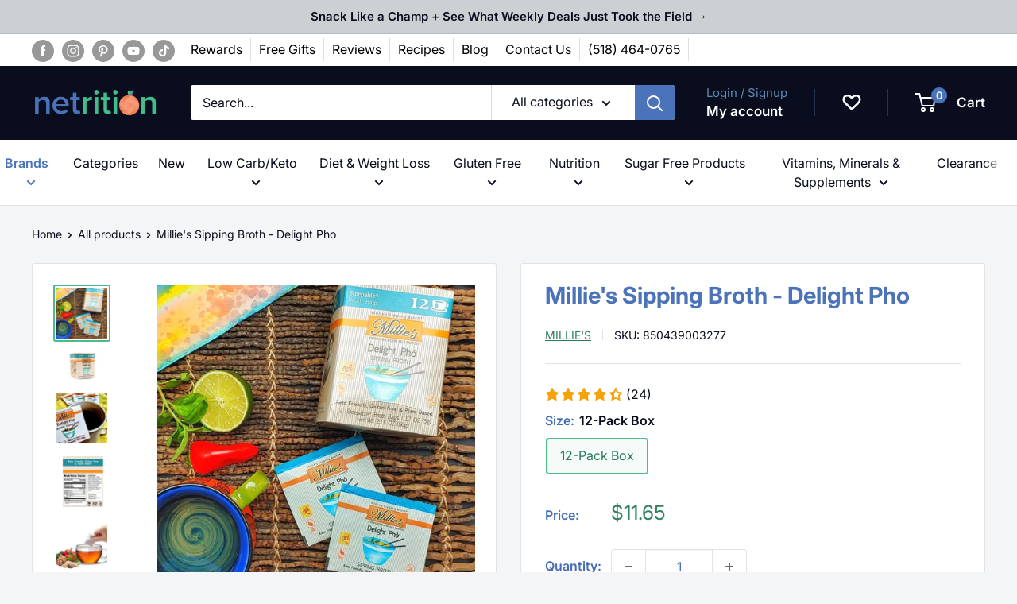

--- FILE ---
content_type: text/html; charset=utf-8
request_url: https://appbundle.bariatricpal.com/Home/iplookupmain
body_size: 11
content:
{"as":"AS16509 Amazon.com, Inc.","city":"Dublin","country":"United States","countryCode":"US","isp":"Amazon.com, Inc.","lat":40.0992,"lon":-83.1141,"org":"AWS EC2 (us-east-2)","query":"18.224.228.19","region":"OH","regionName":"Ohio","status":"success","timezone":"America/New_York","zip":"43017"}

--- FILE ---
content_type: text/css
request_url: https://cdn.shopify.com/s/files/1/0582/9302/6998/files/boost-app-do-not-delete-this-file-netrition__DhrnrBNbaE-settings.css?v=1768811568
body_size: 11686
content:
@media only screen and (max-width: 991px){.boost-sd__toolbar{padding-top:0}}@media only screen and (min-width: 992px){.boost-sd-layout{display:flex;max-width:var(--boostsd-general-page-width-desktop)}}@media only screen and (max-width: 991px){.boost-sd-layout{width:100%}}@media only screen and (max-width: 991px){.boost-sd-layout .boost-sd-left{width:100%}}@media only screen and (min-width: 992px){.boost-sd-layout--has-filter-horizontal{flex-wrap:wrap}}@media only screen and (min-width: 992px){.boost-sd-layout--has-filter-horizontal .boost-sd-left,.boost-sd-layout--has-filter-horizontal .boost-sd-right{flex:0 0 100%}}@media only screen and (min-width: 576px){.boost-sd__breadcrumb{padding:var(--boostsd-breadcrumb-padding)}}.boost-sd__breadcrumb-link{font-size:14px;color:#4b73b9;font-family:Roboto Condensed;font-weight:400;font-style:normal;text-transform:capitalize}@media only screen and (min-width: 576px){.boost-sd__breadcrumb-link{font-size:14px}}@media only screen and (min-width: 992px){.boost-sd__breadcrumb-link{font-size:14px}}@media only screen and (min-width: 1200px){.boost-sd__breadcrumb-link{font-size:14px}}.boost-sd__breadcrumb-link:before{border-right:1px solid #4b73b9;border-bottom:1px solid #4b73b9}@media only screen and (min-width: 1200px){.boost-sd__cart{width:960px}}@media only screen and (min-width: 1200px){.boost-sd__cart--side{width:320px}}.boost-sd__cart .boost-sd__button{font-size:15px;font-family:Assistant;font-style:normal;font-weight:400;line-height:inherit}@media only screen and (min-width: 576px){.boost-sd__cart .boost-sd__button{font-size:15px}}.boost-sd__cart .boost-sd__btn-checkout{color:#fff;border-color:#4b73b9;background:#4b73b9;text-transform:none}.boost-sd__cart .boost-sd__btn-checkout:hover{color:#fff;border-color:#4b73b9;background:#4b73b9}.boost-sd__cart .boost-sd__btn-view-cart{color:#4b73b9;border-color:#4b73b9;background:#f3f5f6;text-transform:none}.boost-sd__cart .boost-sd__btn-view-cart:hover{color:#4b73b9;border-color:#4b73b9;background:#f3f5f6}.boost-sd__header-title{font-family:Roboto Condensed;font-size:30px;font-weight:300;font-style:normal;text-transform:capitalize!important;color:#4b73b9}@media only screen and (min-width: 576px){.boost-sd__header-title{font-size:40px}}@media only screen and (min-width: 992px){.boost-sd__header-title{font-size:40px}}@media only screen and (min-width: 1200px){.boost-sd__header-title{font-size:40px}}@media only screen and (max-width: 575px){.boost-sd__header-description--as-main-4{padding:var(--boostsd-header-main-4-header-description-mobile-padding)}}@media only screen and (max-width: 575px){.boost-sd__header-image{display:flex;justify-content:center;align-items:center}}@media only screen and (min-width: 576px){.boost-sd__header-image--small{height:var(--boostsd-header-image-size-small)}}@media only screen and (min-width: 576px){.boost-sd__header-image--medium{height:var(--boostsd-header-image-size-medium)}}@media only screen and (min-width: 576px){.boost-sd__header-image--large{height:var(--boostsd-header-image-size-large)}}@media only screen and (max-width: 575px){.boost-sd__header-image-inner{flex:1;height:auto}}@media only screen and (max-width: 575px){.boost-sd__header-main-1-container{flex-direction:column;padding:var(--boostsd-header-main-1-header-padding-mobile)}}@media only screen and (min-width: 576px){.boost-sd__header-main-1-container--middle-right{flex-direction:row-reverse}}@media only screen and (max-width: 575px){.boost-sd__header-main-2-content{padding:var(--boostsd-header-main-2-header-content-mobile-padding)}}@media only screen and (min-width: 576px){.boost-sd__header-main-2-content-inner{max-width:66.67%}}@media only screen and (max-width: 575px){.boost-sd__header-main-3-content{padding:var(--boostsd-header-main-3-header-content-mobile-padding)}}@media only screen and (min-width: 576px){.boost-sd__header-main-4-content{padding:var(--boostsd-header-main-4-header-content-padding-desktop);width:var(--boostsd-header-main-4-header-content-width-desktop)}}.boost-sd__product-count{color:#292929;font-family:Roboto Condensed;font-size:14px;text-transform:capitalize;font-style:normal;font-weight:400}@media only screen and (min-width: 576px){.boost-sd__product-count{font-size:14px}}@media only screen and (min-width: 992px){.boost-sd__product-count{font-size:14px}}@media only screen and (min-width: 1200px){.boost-sd__product-count{font-size:14px}}@media only screen and (max-width: 991px){.boost-sd__button-text-x--close-style1{width:48px;height:64px;background-image:url("data:image/svg+xml,%3Csvg width='20' height='20' viewBox='0 0 20 20' fill='none' xmlns='http://www.w3.org/2000/svg'%3E%3Cpath fillRule='evenodd' clipRule='evenodd' d='M19 9.0007H3.661L9.658 3.7537C10.074 3.3897 10.116 2.7577 9.753 2.3427C9.387 1.9247 8.756 1.8847 8.342 2.2477L0.342 9.2477C0.334 9.2547 0.331 9.2657 0.323 9.2727C0.25 9.3417 0.195 9.4247 0.146 9.5127C0.128 9.5427 0.101 9.5667 0.087 9.5997C0.032 9.7227 0 9.8567 0 10.0007C0 10.1447 0.032 10.2787 0.087 10.4017C0.101 10.4347 0.128 10.4587 0.146 10.4897C0.196 10.5767 0.25 10.6597 0.323 10.7287C0.331 10.7357 0.334 10.7467 0.342 10.7537L8.342 17.7537C8.531 17.9197 8.766 18.0007 9 18.0007C9.278 18.0007 9.555 17.8857 9.753 17.6587C10.116 17.2437 10.074 16.6117 9.658 16.2477L3.661 11.0007H19C19.553 11.0007 20 10.5537 20 10.0007C20 9.4477 19.553 9.0007 19 9.0007Z' fill='%23637381'/%3E%3Cmask id='mask0' mask-type='alpha' maskUnits='userSpaceOnUse' x='0' y='2' width='20' height='17'%3E%3Cpath fillRule='evenodd' clipRule='evenodd' d='M19 9.0007H3.661L9.658 3.7537C10.074 3.3897 10.116 2.7577 9.753 2.3427C9.387 1.9247 8.756 1.8847 8.342 2.2477L0.342 9.2477C0.334 9.2547 0.331 9.2657 0.323 9.2727C0.25 9.3417 0.195 9.4247 0.146 9.5127C0.128 9.5427 0.101 9.5667 0.087 9.5997C0.032 9.7227 0 9.8567 0 10.0007C0 10.1447 0.032 10.2787 0.087 10.4017C0.101 10.4347 0.128 10.4587 0.146 10.4897C0.196 10.5767 0.25 10.6597 0.323 10.7287C0.331 10.7357 0.334 10.7467 0.342 10.7537L8.342 17.7537C8.531 17.9197 8.766 18.0007 9 18.0007C9.278 18.0007 9.555 17.8857 9.753 17.6587C10.116 17.2437 10.074 16.6117 9.658 16.2477L3.661 11.0007H19C19.553 11.0007 20 10.5537 20 10.0007C20 9.4477 19.553 9.0007 19 9.0007Z' fill='white'/%3E%3C/mask%3E%3Cg mask='url(%23mask0)'%3E%3C/g%3E%3C/svg%3E%0A");background-position:center center;background-size:16px;background-repeat:no-repeat}.boost-sd__button-text-x--close-style1:not(.boost-sd__suggestion-queries-item-selected){background-color:#0000}.boost-sd__button-text-x--close-style1:before,.boost-sd__button-text-x--close-style1:after{display:none!important}}@media only screen and (min-width: 992px){.boost-sd__button-text-x--close-style3{width:84px;height:88px;position:absolute;right:0;order:3;border-radius:4px}.boost-sd__button-text-x--close-style3:before,.boost-sd__button-text-x--close-style3:after{width:32px;height:2px;background-color:var(--boostsd-button-text-x-background-color-close-style3)}.boost-sd__button-text-x--close-style3:hover{border-radius:4px}.boost-sd__button-text-x--close-style3:hover:before,.boost-sd__button-text-x--close-style3:hover:after{background-color:var(--boostsd-button-text-x-background-color-hover-close-style3)}}@media only screen and (max-width: 991px){.boost-sd__button-text-x--clear-style1{width:44px;height:44px;position:absolute;right:24px}}@media only screen and (max-width: 991px)and (min-width: 576px){.boost-sd__button-text-x--clear-style1{right:40px}}@media only screen and (min-width: 992px){.boost-sd__button-text-x--clear-style3{width:48px;height:48px;position:absolute;right:100px}}.boost-sd__filter-option-range-slider--style-1 .noUi-pips-horizontal,.boost-sd__filter-option-range-slider--style-1 .noUi-base{color:#292929;font-family:Roboto Condensed;font-weight:400;font-style:normal}.boost-sd__filter-option-range-slider--style-1 .noUi-connects{background-color:#292929}.boost-sd__filter-option-range-slider--style-1 .noUi-pips-horizontal .noUi-marker.noUi-marker-large{border-color:#292929}.boost-sd__filter-option-range-slider--style-1 .noUi-origin .noUi-handle{border:1px solid #292929}.boost-sd__filter-option-range-slider-input[type=text],.boost-sd__filter-option-range-slider-input[type=number]{color:#292929;font-size:14px;font-family:Roboto Condensed;font-weight:400;text-transform:capitalize;font-style:normal}@media (min-width: 576px)and (max-width: 991px){.boost-sd__filter-option-range-slider-input[type=text],.boost-sd__filter-option-range-slider-input[type=number]{font-size:14px}}@media (min-width: 992px)and (max-width: 1199px){.boost-sd__filter-option-range-slider-input[type=text],.boost-sd__filter-option-range-slider-input[type=number]{font-size:14px}}@media only screen and (min-width: 1200px){.boost-sd__filter-option-range-slider-input[type=text],.boost-sd__filter-option-range-slider-input[type=number]{font-size:14px}}.boost-sd__filter-option-range-slider-unit,.boost-sd__filter-option-range-slider-pip{color:#292929;font-family:Roboto Condensed;font-weight:400;font-style:normal}@media only screen and (max-width: 575px){.boost-sd__filter-option-range-slider-range-amount{width:inherit}}@media only screen and (min-width: 992px){[dir=rtl] .boost-sd__filter-option--style-expand{margin-left:0}}@media only screen and (min-width: 992px){[dir=rtl] .boost-sd__filter-option-itemwrapper--style2 .boost-sd__filter-option-listitem>.boost-sd__filter-option-item:not(.boost-sd__filter-option-box-item):not(.boost-sd__filter-option-swatch-item):nth-child(odd){margin-left:20px;margin-right:auto}[dir=rtl] .boost-sd__filter-option-itemwrapper--style2 .boost-sd__filter-option-listitem--list .boost-sd__filter-option-swatch-item:nth-child(odd){margin-left:20px;margin-right:auto}}@media only screen and (min-width: 992px){[dir=rtl] .boost-sd__filter-option-itemwrapper--style3 .boost-sd__filter-option-listitem>.boost-sd__filter-option-item:not(.boost-sd__filter-option-box-item):not(.boost-sd__filter-option-swatch-item){margin-left:28px;margin-right:auto}[dir=rtl] .boost-sd__filter-option-itemwrapper--style3 .boost-sd__filter-option-listitem--list .boost-sd__filter-option-swatch-item{margin-left:10px;margin-right:auto}}@media only screen and (min-width: 992px){[dir=rtl] .boost-sd__filter-option-content-inner--scrollbar{margin-left:0}}@media only screen and (min-width: 992px){[dir=rtl] .boost-sd__filter-option-label--inline-block{margin-left:var(--boostsd-filter-tree-horizontal-option-label-margin-right);margin-right:0}[dir=rtl] .boost-sd__filter-option-label--inline-block .boost-sd__filter-option-title{padding:5px 0 5px 15px}}@media only screen and (min-width: 992px){[dir=rtl] .boost-sd__filter-option-label--collapsed .boost-sd__filter-option-title:before{transform:rotate(180deg)}}@media only screen and (min-width: 992px){[dir=rtl] .boost-sd__filter-option-title:before{margin:0 0 -2px 10px}}.boost-sd__filter-option{border-bottom:1px solid #e1e3e4}@media only screen and (min-width: 992px){.boost-sd__filter-option:first-of-type{padding-top:0}}@media only screen and (min-width: 992px){.boost-sd__filter-option--horizontal{position:static;display:inline-block;padding:0;border:none}}@media only screen and (min-width: 992px){.boost-sd__filter-option--style-expand{display:inline-block;vertical-align:top;width:calc(25% - 5px);margin-right:0;margin-bottom:43px;padding-right:16px;padding-left:16px}.boost-sd__filter-option--style-expand .boost-sd__filter-option-title{font-weight:600;text-transform:uppercase}.boost-sd__filter-option--style-expand .boost-sd__filter-option-title:before,.boost-sd__filter-option--style-expand .boost-sd__filter-option-title:after{display:none}.boost-sd__filter-option--style-expand .boost-sd__filter-option-label--inline-block{margin-bottom:14px}}@media only screen and (min-width: 992px){.boost-sd__filter-option-itemwrapper--horizontal{box-shadow:0 0 6px #0000001f;background-color:var(--boostsd-filter-tree-horizontal-background-color);position:absolute;z-index:2;padding:24px 20px;max-height:unset}}@media only screen and (min-width: 992px){.boost-sd__filter-option-itemwrapper--horizontal .boost-sd__button--clear,.boost-sd__filter-option-itemwrapper--horizontal .boost-sd__button--apply{display:inline-block}}@media only screen and (min-width: 992px){.boost-sd__filter-option-itemwrapper--horizontal .boost-sd__button--apply{margin-top:12px}}@media only screen and (min-width: 992px){.boost-sd__filter-option-itemwrapper--style1,.boost-sd__filter-option-itemwrapper--style2,.boost-sd__filter-option-itemwrapper--style3{border-radius:8px}}@media only screen and (min-width: 992px){.boost-sd__filter-option-itemwrapper--style1{width:240px}.boost-sd__filter-option-itemwrapper--style1 .boost-sd__filter-option-listitem--box{grid-template-columns:1fr}}@media only screen and (min-width: 992px){.boost-sd__filter-option-itemwrapper--style2{width:532px}.boost-sd__filter-option-itemwrapper--style2 .boost-sd__filter-option-listitem>.boost-sd__filter-option-item:not(.boost-sd__filter-option-box-item):not(.boost-sd__filter-option-swatch-item){display:inline-block;width:calc(50% - 15px)}.boost-sd__filter-option-itemwrapper--style2 .boost-sd__filter-option-listitem>.boost-sd__filter-option-item:not(.boost-sd__filter-option-box-item):not(.boost-sd__filter-option-swatch-item):nth-child(odd){margin-right:20px}.boost-sd__filter-option-itemwrapper--style2 .boost-sd__filter-option-listitem--list .boost-sd__filter-option-swatch-item{display:inline-block;width:calc(50% - 15px);margin-bottom:5px}.boost-sd__filter-option-itemwrapper--style2 .boost-sd__filter-option-listitem--list .boost-sd__filter-option-swatch-item:nth-child(odd){margin-right:20px}.boost-sd__filter-option-itemwrapper--style2 .boost-sd__filter-option-listitem--box{grid-template-columns:1fr 1fr}}@media only screen and (min-width: 992px){.boost-sd__filter-option-itemwrapper--style3 .boost-sd__filter-option-listitem>.boost-sd__filter-option-item:not(.boost-sd__filter-option-box-item):not(.boost-sd__filter-option-swatch-item){display:inline-block;width:calc(33.333% - 32px);margin-right:28px}.boost-sd__filter-option-itemwrapper--style3 .boost-sd__filter-option-listitem--list .boost-sd__filter-option-swatch-item{display:inline-block;width:calc(33.333% - 15px);margin-right:10px;margin-bottom:5px}}@media only screen and (min-width: 992px)and (min-width: 992px){.boost-sd__filter-option-itemwrapper--style3 .boost-sd__filter-option-listitem--box{grid-template-columns:1fr 1fr 1fr}}@media only screen and (min-width: 992px){.boost-sd__filter-option-itemwrapper--style-expand{position:relative;z-index:unset;box-shadow:unset;padding:0;background-color:inherit}.boost-sd__filter-option-itemwrapper--style-expand .boost-sd__filter-option-item{width:100%}.boost-sd__filter-option-itemwrapper--style-expand .boost-sd__filter-option-box-item,.boost-sd__filter-option-itemwrapper--style-expand .boost-sd__filter-option-swatch-item{width:auto}}@media only screen and (min-width: 992px){.boost-sd__filter-option-content-inner--scrollbar{margin-right:0}}@media only screen and (min-width: 992px){.boost-sd__filter-option-label{display:flow-root;padding:0;cursor:pointer;position:relative}}@media only screen and (min-width: 992px){.boost-sd__filter-option-label--inline-block{margin-right:var(--boostsd-filter-tree-horizontal-option-label-margin-right);margin-bottom:7px}.boost-sd__filter-option-label--inline-block .boost-sd__filter-option-title{padding:5px 15px 5px 0}}.boost-sd__filter-option-title{color:#292929;font-size:14px;font-weight:400;text-transform:capitalize;font-family:Roboto Condensed;font-style:normal}.boost-sd__filter-option-title:hover,.boost-sd__filter-option-title:focus,.boost-sd__filter-option-title:active{color:#292929}@media only screen and (min-width: 576px){.boost-sd__filter-option-title{font-size:14px}}@media only screen and (min-width: 992px){.boost-sd__filter-option-title{word-break:break-word}.boost-sd__filter-option-title:before{content:"";position:static;display:inline-block;width:0;height:0;background:0 0;border:5px solid rgba(0,0,0,0);border-top-color:currentColor;margin:0 10px -2px 0;transition:none}}@media (min-width: 992px)and (max-width: 1199px){.boost-sd__filter-option-title{font-size:14px}}@media only screen and (min-width: 1200px){.boost-sd__filter-option-title{font-size:14px}}.boost-sd__filter-option-path{fill:#292929}.boost-sd__filter-option-item-button{color:#292929;font-size:14px;font-family:Roboto Condensed;font-weight:400;text-transform:capitalize;font-style:normal}@media (min-width: 576px)and (max-width: 991px){.boost-sd__filter-option-item-button{font-size:14px}}@media (min-width: 992px)and (max-width: 1199px){.boost-sd__filter-option-item-button{font-size:14px}}@media only screen and (min-width: 1200px){.boost-sd__filter-option-item-button{font-size:14px}}.boost-sd__filter-option-item-button--with-checkbox:before{border:1px solid #e1e3e4}.boost-sd__filter-option-item-amount{color:#898989;font-size:14px;font-family:Roboto Condensed;font-weight:400;text-transform:capitalize;font-style:normal}@media (min-width: 576px)and (max-width: 991px){.boost-sd__filter-option-item-amount{font-size:14px}}@media (min-width: 992px)and (max-width: 1199px){.boost-sd__filter-option-item-amount{font-size:14px}}@media only screen and (min-width: 1200px){.boost-sd__filter-option-item-amount{font-size:14px}}.boost-sd__button--clear,.boost-sd__button--apply{color:#292929;font-size:14px;font-family:Roboto Condensed;font-style:normal}@media (min-width: 576px)and (max-width: 991px){.boost-sd__button--clear,.boost-sd__button--apply{font-size:14px}}@media (min-width: 992px)and (max-width: 1199px){.boost-sd__button--clear,.boost-sd__button--apply{font-size:14px}}@media only screen and (min-width: 1200px){.boost-sd__button--clear,.boost-sd__button--apply{font-size:14px}}.boost-sd__button--clear:hover,.boost-sd__button--clear:active,.boost-sd__button--clear:focus{color:#292929}.boost-sd__button--apply{border:1px solid #292929}.boost-sd__button--apply:hover,.boost-sd__button--apply:active,.boost-sd__button--apply:focus{color:var(--boostsd-button-apply-color-hover);border-color:var(--boostsd-button-apply-border-color-hover)}.boost-sd__filter-option-item-button:hover,.boost-sd__filter-option-item-button:focus,.boost-sd__filter-option-item-button:active,.boost-sd__filter-option-item-button:link,.boost-sd__filter-option-item-button:visited{color:#292929}@media only screen and (min-width: 992px){.boost-sd__filter-option-icon{display:none}}.boost-sd__filter-option-search-option{border:1px solid #e1e3e4}@media only screen and (min-width: 992px){.boost-sd__filter-option-search-option{font-size:var(--boostsd-filter-search-option-font-size)}}@media only screen and (min-width: 992px){.boost-sd__filter-option-listitem--inline{margin:0 -6px}}@media only screen and (min-width: 992px){.boost-sd__filter-option-listitem--inline .boost-sd__filter-option-item{margin:5px 6px}}@media only screen and (min-width: 992px){.boost-sd__filter-option-listitem--inline .boost-sd__filter-option-item.boost-sd__filter-option-swatch-item{width:auto}}.boost-sd__arrow-icon-path{fill:#292929}.boost-sd__filter-option-mobile-items-selected{color:#292929;font-family:Roboto Condensed;text-transform:capitalize;font-style:normal}@media only screen and (min-width: 992px){[dir=rtl] .boost-sd__filter-tree-toggle-button{border-right:0;border-left:1px solid var(--boostsd-filter-tree-toggle-button-border-color);padding:0 0 0 24px;margin-right:0;margin-left:24px}[dir=rtl] .boost-sd__filter-tree-toggle-button:hover,[dir=rtl] .boost-sd__filter-tree-toggle-button:focus{border-right:0;border-left:1px solid var(--boostsd-filter-tree-toggle-button-border-color)}}@media only screen and (min-width: 576px){[dir=rtl] .boost-sd__filter-tree-toggle-button-icon{margin-right:0;margin-left:10px}}@media only screen and (min-width: 576px){[dir=rtl] .boost-sd__filter-tree-toggle-button-title{margin-left:0}}@media only screen and (min-width: 576px){.boost-sd__filter-tree-toggle-button{justify-content:flex-end}}@media only screen and (min-width: 992px){.boost-sd__filter-tree-toggle-button{border-right:1px solid var(--boostsd-filter-tree-toggle-button-border-color);padding:0 24px 0 0;max-width:100%;margin-right:24px;flex:none}.boost-sd__filter-tree-toggle-button:hover,.boost-sd__filter-tree-toggle-button:focus{border-right:1px solid var(--boostsd-filter-tree-toggle-button-border-color)}}@media only screen and (min-width: 992px){.boost-sd__filter-tree-toggle-button--expand{display:flex}}@media only screen and (min-width: 992px){.boost-sd__filter-tree-toggle-button--expand .boost-sd__filter-tree-toggle-button-title{white-space:nowrap}}@media only screen and (min-width: 576px){.boost-sd__filter-tree-toggle-button--active .boost-sd__filter-tree-toggle-button-title--hide-filter{display:inline-block}}@media only screen and (min-width: 576px){.boost-sd__filter-tree-toggle-button-icon{display:flex;justify-content:center;align-items:center;order:0;margin-right:10px}}.boost-sd__filter-tree-toggle-button-icon svg path{fill:#292929}.boost-sd__filter-tree-toggle-button-title{color:#292929;font-size:14px;font-family:Roboto Condensed;font-weight:400;text-transform:capitalize;font-style:normal}@media only screen and (min-width: 576px){.boost-sd__filter-tree-toggle-button-title{font-size:14px;margin-right:0;display:inline-block}.boost-sd__filter-tree-toggle-button-title--hide-filter{display:none}}@media (min-width: 992px)and (max-width: 1199px){.boost-sd__filter-tree-toggle-button-title{font-size:14px}}@media only screen and (min-width: 1200px){.boost-sd__filter-tree-toggle-button-title{font-size:14px}}.boost-sd__filter-tree-toggle-button-text{color:#292929;font-size:14px;font-family:Roboto Condensed;font-weight:400;text-transform:capitalize;font-style:normal}@media only screen and (min-width: 576px){.boost-sd__filter-tree-toggle-button-text{font-size:14px}}@media (min-width: 992px)and (max-width: 1199px){.boost-sd__filter-tree-toggle-button-text{font-size:14px}}@media only screen and (min-width: 1200px){.boost-sd__filter-tree-toggle-button-text{font-size:14px}}@media only screen and (min-width: 576px){.boost-sd__filter-tree-wrapper--vertical{width:var(--boostsd-filter-tree-vertical-width-tablet)}}@media only screen and (min-width: 1200px){.boost-sd__filter-tree-wrapper--vertical{width:var(--boostsd-filter-tree-vertical-width-desktop)}}@media only screen and (min-width: 576px){.boost-sd__sticky-opening.boost-sd__filter-tree-horizontal-sticky-body .boost-sd__filter-tree-horizontal-button{padding-bottom:var(--boostsd-filter-tree-horizontal-button-padding-bottom-expand);border-bottom:none}}@media only screen and (min-width: 576px){.boost-sd__sticky-opening.boost-sd__filter-tree-horizontal-sticky-body .boost-sd__filter-tree-horizontal-option-list--expand:before{display:none}}@media only screen and (min-width: 576px){.boost-sd__sticky-opening .boost-sd__filter-tree-horizontal-content{margin:0 auto;max-width:var(--boostsd-general-page-width-desktop)}}@media only screen and (min-width: 576px){.boost-sd__sticky-opening .boost-sd__filter-tree-horizontal-option-list{display:flex;flex-flow:row wrap}}@media only screen and (min-width: 576px){.boost-sd__filter-tree-horizontal-sticky-body .boost-sd__filter-tree-horizontal-content{background-color:var(--boostsd-filter-tree-horizontal-background-color)!important}}@media only screen and (max-width: 991px){.boost-sd__filter-tree-horizontal{display:none}}@media only screen and (min-width: 992px){.boost-sd__filter-tree-horizontal{width:100%}}@media only screen and (max-width: 575px){.boost-sd__filter-tree-horizontal--block .boost-sd__filter-option:first-of-type{padding-top:0}}@media only screen and (min-width: 576px){.boost-sd__filter-tree-horizontal-option-list{position:relative;padding-top:16px;padding-bottom:10px;margin:var(--boostsd-filter-tree-horizontal-margin);border-top:var(--boostsd-filter-tree-horizontal-border-top);border-bottom:var(--boostsd-filter-tree-horizontal-border-bottom)}}@media only screen and (min-width: 992px){.boost-sd__filter-tree-horizontal-option-list{padding:var(--boostsd-filter-tree-horizontal-padding)}}@media only screen and (min-width: 576px){.boost-sd__filter-tree-horizontal-option-list--expand{margin:0 -16px;border-top:none;border-bottom:none}.boost-sd__filter-tree-horizontal-option-list--expand:before{content:"";position:absolute;display:inline-block;width:auto;height:1px;right:16px;top:0;left:16px;background-color:var(--boostsd-filter-tree-horizontal-block-border-bottom-color)}}@media only screen and (min-width: 576px){.boost-sd__filter-tree-horizontal-button{display:block;width:100%;padding-bottom:40px;margin-bottom:var(--boostsd-filter-tree-horizontal-button-margin-bottom);border-bottom:var(--boostsd-filter-tree-horizontal-border-bottom);text-align:center}}@media only screen and (max-width: 575px){.boost-sd__filter-tree-horizontal-content{height:100%;overflow-y:auto;overflow-x:hidden}}.boost-sd__refine-by-horizontal-refine-by .boost-sd__button{color:#292929;font-family:Roboto Condensed;font-style:normal}.boost-sd__refine-by-horizontal-refine-by-heading,.boost-sd__refine-by-horizontal-refine-by-item{color:#292929;font-size:14px;font-family:Roboto Condensed;font-style:normal}@media (min-width: 576px)and (max-width: 991px){.boost-sd__refine-by-horizontal-refine-by-heading,.boost-sd__refine-by-horizontal-refine-by-item{font-size:14px}}@media (min-width: 992px)and (max-width: 1199px){.boost-sd__refine-by-horizontal-refine-by-heading,.boost-sd__refine-by-horizontal-refine-by-item{font-size:14px}}@media only screen and (min-width: 1200px){.boost-sd__refine-by-horizontal-refine-by-heading,.boost-sd__refine-by-horizontal-refine-by-item{font-size:14px}}.boost-sd__refine-by-horizontal-refine-by-item:hover,.boost-sd__refine-by-horizontal-refine-by-item:focus{color:#292929}.boost-sd__refine-by-horizontal-refine-by-value{font-size:14px}@media (min-width: 576px)and (max-width: 991px){.boost-sd__refine-by-horizontal-refine-by-value{font-size:14px}}@media (min-width: 992px)and (max-width: 1199px){.boost-sd__refine-by-horizontal-refine-by-value{font-size:14px}}@media only screen and (min-width: 1200px){.boost-sd__refine-by-horizontal-refine-by-value{font-size:14px}}.boost-sd__refine-by-horizontal-refine-by-clear path{color:#292929}@media only screen and (max-width: 991px){[dir=rtl] .boost-sd__filter-tree-vertical--block .boost-sd__filter-option-title:before{margin:0 0 -2px 10px}}@media only screen and (max-width: 991px){[dir=rtl] .boost-sd__filter-tree-vertical--block .boost-sd__filter-option-label--collapsed .boost-sd__filter-option-title:before{border-left-color:#0000;border-right-color:currentColor}}@media only screen and (min-width: 992px){[dir=rtl] .boost-sd__filter-tree-vertical-close-filter--left{left:-40px;right:auto}}@media only screen and (min-width: 992px){[dir=rtl] .boost-sd__filter-tree-vertical-close-filter--right{left:-40px;right:unset}}@media only screen and (min-width: 992px){.boost-sd__filter-tree-vertical-sticky-body .boost-sd__filter-tree-vertical-content{z-index:1!important;background-color:var(--boostsd-filter-tree-vertical-background-color)!important}}@media only screen and (max-width: 991px){.boost-sd__sticky-opening.boost-sd__sticky-style-expand{overflow:hidden}}@media only screen and (max-width: 991px){.boost-sd__sticky-opening.boost-sd__sticky-style-expand .boost-sd__button--scroll-to-top{visibility:hidden}}@media (min-width: 992px)and (max-width: 1199px){.boost-sd__filter-tree-vertical{width:var(--boostsd-filter-tree-vertical-width-tablet)}}@media only screen and (min-width: 1200px){.boost-sd__filter-tree-vertical{width:var(--boostsd-filter-tree-vertical-width-desktop)}}@media only screen and (min-width: 992px){.boost-sd__filter-tree-vertical--sticky{display:flex;flex-direction:column;justify-content:space-between;width:282px;padding:0;margin:0}}@media only screen and (max-width: 991px){.boost-sd__filter-tree-vertical--block{width:100%;border-bottom:1px solid var(--boostsd-filter-tree-vertical-block-border-bottom-color);padding:16px 16px 0}}@media only screen and (max-width: 991px){.boost-sd__filter-tree-vertical--block .boost-sd__filter-tree-vertical-content{overflow-y:visible;overflow-x:initial}}@media only screen and (max-width: 991px){.boost-sd__filter-tree-vertical--block .boost-sd__filter-option{padding-top:28px;padding-bottom:28px}}@media only screen and (max-width: 991px){.boost-sd__filter-tree-vertical--block .boost-sd__filter-option:first-of-type{padding-top:0}}@media only screen and (max-width: 991px){.boost-sd__filter-tree-vertical--block .boost-sd__filter-option-title{font-weight:700}.boost-sd__filter-tree-vertical--block .boost-sd__filter-option-title:before{width:0;height:0;content:"";display:inline-block;margin:0 10px -2px 0;border:5px solid rgba(0,0,0,0);border-top-color:currentColor}}@media only screen and (max-width: 991px){.boost-sd__filter-tree-vertical--block .boost-sd__filter-option-title .boost-sd__filter-option-icon{display:none}}@media only screen and (max-width: 991px){.boost-sd__filter-tree-vertical--block .boost-sd__filter-option-label{border-bottom:none}}@media only screen and (max-width: 991px){.boost-sd__filter-tree-vertical--block .boost-sd__filter-option-label--collapsed .boost-sd__filter-option-title:before{margin-bottom:1px;border-top-color:#0000;border-left-color:currentColor}}@media only screen and (min-width: 992px){.boost-sd__filter-tree-vertical--left .boost-sd__filter-tree-vertical-content{overflow-y:auto;overflow-x:hidden;padding:20px 16px}}.boost-sd__filter-tree-vertical--right:not(.boost-sd__filter-tree-vertical--scroll) .boost-sd__filter-option-label,.boost-sd__filter-tree-vertical--fullWidth:not(.boost-sd__filter-tree-vertical--scroll) .boost-sd__filter-option-label{border-bottom:1px solid #e1e3e4}@media only screen and (min-width: 992px){.boost-sd__filter-tree-vertical-close-filter{display:none}}@media only screen and (min-width: 992px){.boost-sd__filter-tree-vertical-close-filter--left{display:block;right:-40px}}@media only screen and (min-width: 992px){.boost-sd__filter-tree-vertical-close-filter--right{left:unset;right:-40px}}.boost-sd__filter-tree-vertical-mobile-toolbar{border-bottom:1px solid #e1e3e4}@media only screen and (max-width: 991px){.boost-sd__filter-tree-vertical-content{height:100%;overflow-y:auto;overflow-x:hidden}}@media only screen and (min-width: 992px){.boost-sd__filter-tree-vertical-content{padding:0 var(--boostsd-filter-tree-vertical-gutter) var(--boostsd-filter-tree-vertical-padding)}}@media only screen and (min-width: 992px){.boost-sd__filter-tree-vertical-show-result{width:282px;padding:20px 16px;background-color:var(--boostsd-filter-tree-vertical-show-result-background-color);box-shadow:0 4px 16px var(--boostsd-filter-tree-vertical-show-result-box-shadow)}}.boost-sd__filter-tree-vertical-toolbar-middle{color:#292929}@media only screen and (min-width: 576px){.boost-sd__refine-by-vertical-refine-by{display:inline-block;width:100%}}.boost-sd__refine-by-vertical-refine-by-heading,.boost-sd__refine-by-vertical-refine-by-item{color:#292929;font-size:14px;font-family:Roboto Condensed;font-weight:400;text-transform:capitalize;font-style:normal}@media only screen and (min-width: 576px){.boost-sd__refine-by-vertical-refine-by-heading,.boost-sd__refine-by-vertical-refine-by-item{font-size:14px}}@media (min-width: 992px)and (max-width: 1199px){.boost-sd__refine-by-vertical-refine-by-heading,.boost-sd__refine-by-vertical-refine-by-item{font-size:14px}}@media only screen and (min-width: 1200px){.boost-sd__refine-by-vertical-refine-by-heading,.boost-sd__refine-by-vertical-refine-by-item{font-size:14px}}.boost-sd__refine-by-vertical-refine-by-item:hover,.boost-sd__refine-by-vertical-refine-by-item:active,.boost-sd__refine-by-vertical-refine-by-item:focus{color:#292929}.boost-sd__refine-by-vertical-refine-by-clear path{fill:#292929}@media only screen and (max-width: 991px){.boost-sd__instant-search-results--one-column{background-color:#f3f5f6}}@media only screen and (min-width: 992px){.boost-sd__instant-search-results--one-column .boost-sd__spelling-correction{padding:20px 24px}.boost-sd__instant-search-results--one-column .boost-sd__spelling-correction:after{opacity:1}}.boost-sd__instant-search-results--two-column .boost-sd__instant-search-column--others{background-color:#fafafa}.boost-sd__instant-search-results--two-column .boost-sd__instant-search-column .boost-sd__suggestion-queries-item--product:hover{background-color:#f8f8f8}.boost-sd__instant-search-results--two-column .boost-sd__instant-search-autocomplete.boost-sd__instant-search-no-product{background-color:#fafafa}.boost-sd__instant-search-results--two-column.boost-sd__instant-search-results--product-type-list.boost-sd__instant-search-results--product-per-row-2 .boost-sd__instant-search-column--products{background-color:#f3f5f6}.boost-sd__instant-search-results--full-width .boost-sd__header-item,.boost-sd__instant-search-results--full-width .boost-sd__instant-search-product-list-header{font-size:14px}@media only screen and (min-width: 576px){.boost-sd__instant-search-results--full-width .boost-sd__header-item,.boost-sd__instant-search-results--full-width .boost-sd__instant-search-product-list-header{font-size:14px}}@media only screen and (min-width: 992px){.boost-sd__instant-search-results--full-width .boost-sd__header-item,.boost-sd__instant-search-results--full-width .boost-sd__instant-search-product-list-header{font-size:14px}}@media only screen and (min-width: 1200px){.boost-sd__instant-search-results--full-width .boost-sd__header-item,.boost-sd__instant-search-results--full-width .boost-sd__instant-search-product-list-header{font-size:14px}}.boost-sd__instant-search-results--full-width .boost-sd__instant-search-column{background-color:#f3f5f6}@media only screen and (min-width: 1200px){.boost-sd__instant-search-results--full-width .boost-sd__instant-search-column--others{width:400px}}@media only screen and (min-width: 1200px){.boost-sd__instant-search-results--full-width.boost-sd__instant-search-results--product-position-right .boost-sd__instant-search-autocomplete:not(.boost-sd__instant-search-no-product):not(.boost-sd__instant-search-no-other) .boost-sd__instant-search-column--products{width:calc(100% - 424px)}}@media only screen and (min-width: 1200px){.boost-sd__instant-search-results--full-width.boost-sd__instant-search-results--product-position-left .boost-sd__instant-search-autocomplete:not(.boost-sd__instant-search-no-product):not(.boost-sd__instant-search-no-other) .boost-sd__instant-search-column--products{width:calc(100% - 424px)}}.boost-sd__instant-search-results--mobile-style1 .boost-sd__instant-search-product-list-items,.boost-sd__instant-search-results--mobile-style2{background-color:#f3f5f6}@media only screen and (min-width: 992px){.boost-sd__instant-search-container-mobile{display:none}}@media only screen and (max-width: 991px){.boost-sd__instant-search-container-desktop{display:none}}@media only screen and (min-width: 992px){[dir=rtl] .boost-sd__button-text-x--close-style3{left:0;right:auto}}@media (min-width: 576px)and (max-width: 991px){[dir=rtl] .boost-sd__button-text-x--clear-style1{left:40px}}@media only screen and (min-width: 992px){[dir=rtl] .boost-sd__button-text-x--clear-style3{left:100px;right:auto}}.boost-sd__header-item{color:#898989;font-family:Roboto Condensed;font-size:12px;font-style:normal;text-transform:capitalize}@media only screen and (max-width: 575px){.boost-sd__header-item{text-align:center}}@media only screen and (min-width: 576px){.boost-sd__header-item{font-size:12px;padding:6px 8px}}@media only screen and (min-width: 992px){.boost-sd__header-item{font-size:12px}}@media only screen and (min-width: 1200px){.boost-sd__header-item{font-size:12px}}.boost-sd__no-search-result-desc{color:#292929;font-family:Roboto Condensed;font-size:14px;font-weight:400;font-style:normal;text-transform:capitalize}@media only screen and (min-width: 576px){.boost-sd__no-search-result-desc{font-size:14px}}@media only screen and (min-width: 992px){.boost-sd__no-search-result-desc{font-size:14px}}@media only screen and (min-width: 1200px){.boost-sd__no-search-result-desc{font-size:14px}}@media only screen and (max-width: 991px){[dir=rtl] .boost-sd__search-bar{justify-content:flex-end}}@media only screen and (max-width: 991px){.boost-sd__search-bar-wrapper--mobile-style1 .boost-sd__search-bar-autocomplete{width:100%;height:calc(100% - 64px);position:fixed!important;top:64px!important;left:0!important;background-color:#fafafa;list-style:none}.boost-sd__search-bar-wrapper--mobile-style1 .boost-sd__search-bar-submit--style3{display:none}}@media only screen and (min-width: 992px){.boost-sd__search-bar-wrapper--desktop-style3{background-color:#fafafa}.boost-sd__search-bar-wrapper--desktop-style3 .boost-sd__search-bar{width:calc(100% - 48px);height:88px;margin:24px;padding:20px 24px;border-radius:4px}.boost-sd__search-bar-wrapper--desktop-style3 .boost-sd__search-bar-autocomplete{width:100%;height:calc(100% - 132px);position:fixed!important;top:132px!important;left:0!important;padding:0 24px;list-style:none;overflow-y:auto}.boost-sd__search-bar-wrapper--desktop-style3 .boost-sd__search-bar-submit{width:48px;height:48px;position:absolute;top:20px;left:24px;border:none;border-radius:50%;min-width:auto;background:#0000 url("data:image/svg+xml,%3Csvg width='19' height='18' viewBox='0 0 19 18' fill='none' xmlns='http://www.w3.org/2000/svg'%3E%3Cpath d='M18.2812 16L13.2488 11.1C15.3542 8.40003 15.0974 4.50003 12.5812 2.05002C9.80823 -0.649976 5.28931 -0.649976 2.46498 2.05002C-0.307989 4.75003 -0.307989 9.15002 2.46498 11.9C3.80012 13.2 5.59742 13.95 7.49742 13.95C9.03796 13.95 10.5271 13.45 11.7596 12.55L16.792 17.45C16.9974 17.65 17.2542 17.75 17.5109 17.75C17.7677 17.75 18.0244 17.65 18.2298 17.45C18.692 17 18.692 16.4 18.2812 16ZM7.54877 11.9C6.21363 11.9 4.92985 11.4 3.95417 10.45C1.95147 8.50002 1.95147 5.40002 3.95417 3.45002C4.92985 2.50002 6.26498 2.00002 7.54877 2.00002C8.83255 2.00002 10.1677 2.50002 11.1434 3.45002C13.1461 5.40002 13.1461 8.50002 11.1434 10.45C10.1677 11.4 8.8839 11.9 7.54877 11.9Z' fill='%23222222'/%3E%3C/svg%3E%0A") center no-repeat;font-size:0;cursor:pointer}.boost-sd__search-bar-wrapper--desktop-style3 .boost-sd__search-bar-submit:focus{outline:none!important}.boost-sd__search-bar-wrapper--desktop-style3 .boost-sd__search-bar-input{width:calc(100% - 60px);height:48px;padding:12px 48px;margin:0;background-color:#f8f8f8}}.boost-sd__suggestion-queries-item--product:hover{background-color:#f8f8f8}.boost-sd__suggestion-queries-item-selected{background-color:#e8e9eb}.boost-sd__suggestion-queries-item-title{color:#292929;font-family:Roboto Condensed;font-size:14px;font-weight:400;font-style:normal;text-transform:capitalize}@media only screen and (min-width: 576px){.boost-sd__suggestion-queries-item-title{font-size:14px}}@media only screen and (min-width: 992px){.boost-sd__suggestion-queries-item-title{font-size:14px}}@media only screen and (min-width: 1200px){.boost-sd__suggestion-queries-item-title{font-size:14px}}.boost-sd__suggestion-queries-item-price{color:#292929;font-family:Roboto Condensed;font-size:14px;font-style:normal;text-transform:capitalize}@media only screen and (min-width: 576px){.boost-sd__suggestion-queries-item-price{font-size:14px}}@media only screen and (min-width: 992px){.boost-sd__suggestion-queries-item-price{font-size:14px}}@media only screen and (min-width: 1200px){.boost-sd__suggestion-queries-item-price{font-size:14px}}.boost-sd__suggestion-queries-item-vendor{color:#898989;font-family:Roboto Condensed;font-size:12px;font-weight:400;font-style:normal;text-transform:capitalize}@media only screen and (min-width: 576px){.boost-sd__suggestion-queries-item-vendor{font-size:12px}}@media only screen and (min-width: 992px){.boost-sd__suggestion-queries-item-vendor{font-size:12px}}@media only screen and (min-width: 1200px){.boost-sd__suggestion-queries-item-vendor{font-size:12px}}.boost-sd__suggestion-queries-item-sku{color:#898989;font-family:Roboto Condensed;font-size:14px;font-weight:400;font-style:normal;text-transform:capitalize}@media only screen and (min-width: 576px){.boost-sd__suggestion-queries-item-sku{font-size:14px}}@media only screen and (min-width: 992px){.boost-sd__suggestion-queries-item-sku{font-size:14px}}@media only screen and (min-width: 1200px){.boost-sd__suggestion-queries-item-sku{font-size:14px}}.boost-sd__suggestion-queries-item-amount .boost-sd__format-currency{color:#292929}.boost-sd__suggestion-queries-item-amount .boost-sd__format-currency--price-sale{color:#292929;font-family:Roboto Condensed;font-size:14px;font-weight:400;font-style:normal;text-transform:capitalize}@media only screen and (min-width: 576px){.boost-sd__suggestion-queries-item-amount .boost-sd__format-currency--price-sale{font-size:14px}}@media only screen and (min-width: 992px){.boost-sd__suggestion-queries-item-amount .boost-sd__format-currency--price-sale{font-size:14px}}@media only screen and (min-width: 1200px){.boost-sd__suggestion-queries-item-amount .boost-sd__format-currency--price-sale{font-size:14px}}.boost-sd__suggestion-queries-item-amount .boost-sd__format-currency--price-compare{color:#898989;font-family:Roboto Condensed;font-size:14px;font-weight:400;font-style:normal;text-transform:capitalize}@media only screen and (min-width: 576px){.boost-sd__suggestion-queries-item-amount .boost-sd__format-currency--price-compare{font-size:14px}}@media only screen and (min-width: 992px){.boost-sd__suggestion-queries-item-amount .boost-sd__format-currency--price-compare{font-size:14px}}@media only screen and (min-width: 1200px){.boost-sd__suggestion-queries-item-amount .boost-sd__format-currency--price-compare{font-size:14px}}.boost-sd__suggestion-queries-item-badge--sold-out{background-color:#242833;color:#fff}.boost-sd__suggestion-queries-item-badge--sale{background-color:#334fb4;color:#fff}@media only screen and (min-width: 576px){.boost-sd__instant-search-autocomplete{background-color:#f3f5f6}}.boost-sd__spelling-correction-desc{color:#292929;font-family:Roboto Condensed;font-size:14px;font-weight:400;font-style:normal;text-transform:capitalize}@media only screen and (min-width: 576px){.boost-sd__spelling-correction-desc{font-size:14px}}@media only screen and (min-width: 992px){.boost-sd__spelling-correction-desc{font-size:14px}}@media only screen and (min-width: 1200px){.boost-sd__spelling-correction-desc{font-size:14px}}.boost-sd__spelling-correction-suggest-link{color:#292929;background-color:#f6f6f7;font-family:Roboto Condensed;font-size:14px;font-weight:400;font-style:normal;text-transform:capitalize}@media only screen and (min-width: 576px){.boost-sd__spelling-correction-suggest-link{font-size:14px}}@media only screen and (min-width: 992px){.boost-sd__spelling-correction-suggest-link{font-size:14px}}@media only screen and (min-width: 1200px){.boost-sd__spelling-correction-suggest-link{font-size:14px}}.boost-sd__spelling-correction-suggest-link:hover{background-color:#e8e9eb}@media only screen and (max-width: 991px){.boost-sd__suggestion-queries-item--mobile-style1{background-color:#fff;box-shadow:inset 0 -1px #e1e3e5}.boost-sd__suggestion-queries-item--mobile-style1:last-child{box-shadow:none}}.boost-sd__suggestion-queries-item--mobile-style1.boost-sd__suggestion-queries-item-selected{background-color:#e8e9eb}.boost-sd__suggestion-queries-link{color:#292929;font-family:Roboto Condensed;font-size:14px;font-weight:400;font-style:normal;text-transform:capitalize}@media only screen and (min-width: 576px){.boost-sd__suggestion-queries-link{font-size:14px}}@media only screen and (min-width: 992px){.boost-sd__suggestion-queries-link{font-size:14px}}@media only screen and (min-width: 1200px){.boost-sd__suggestion-queries-link{font-size:14px}}.boost-sd__suggestion-queries-link:hover,.boost-sd__suggestion-queries-link:focus,.boost-sd__suggestion-queries-link:visited{color:#292929;background-color:#e8e9eb}.boost-sd__view-all{background-color:#f3f5f6}.boost-sd__view-all:hover,.boost-sd__view-all[aria-selected=true]{background-color:#e8e9eb}.boost-sd__view-all-link{color:#292929;font-family:Roboto Condensed;font-size:14px;font-weight:400;font-style:normal;text-transform:capitalize}@media only screen and (min-width: 576px){.boost-sd__view-all-link{font-size:14px}}@media only screen and (min-width: 992px){.boost-sd__view-all-link{font-size:14px}}@media only screen and (min-width: 1200px){.boost-sd__view-all-link{font-size:14px}}.boost-sd__view-all-link:hover{color:#292929;background-color:#e8e9eb}.boost-sd__no-search-result-page-search-result{color:#292929;font-family:Roboto Condensed;font-size:14px;font-weight:400;font-style:normal;text-transform:capitalize}@media only screen and (min-width: 576px){.boost-sd__no-search-result-page-search-result{font-size:14px}}@media only screen and (min-width: 992px){.boost-sd__no-search-result-page-search-result{font-size:14px}}@media only screen and (min-width: 1200px){.boost-sd__no-search-result-page-search-result{font-size:14px}}.boost-sd__no-search-result-page-suggestion-item{color:#292929;font-family:Roboto Condensed;font-size:12px;font-weight:400;font-style:normal;text-transform:capitalize}@media only screen and (min-width: 576px){.boost-sd__no-search-result-page-suggestion-item{font-size:12px}}@media only screen and (min-width: 992px){.boost-sd__no-search-result-page-suggestion-item{font-size:12px}}@media only screen and (min-width: 1200px){.boost-sd__no-search-result-page-suggestion-item{font-size:12px}}.boost-sd__pagination-button{color:#4b73b9;font-family:Assistant;font-size:14px;font-weight:400;font-style:normal;text-transform:none;background-color:var(--boostsd-pagination-button-background-color)}@media only screen and (min-width: 576px){.boost-sd__pagination-button{font-size:14px;padding:var(--boostsd-pagination-button-padding);height:var(--boostsd-pagination-button-height)}}@media only screen and (min-width: 992px){.boost-sd__pagination-button{font-size:14px}}@media only screen and (min-width: 1200px){.boost-sd__pagination-button{font-size:14px}}.boost-sd__pagination-button:hover,.boost-sd__pagination-button:focus,.boost-sd__pagination-button:active{background-color:var(--boostsd-pagination-button-background-color)}.boost-sd__pagination-button--load-more,.boost-sd__pagination-button--load-previous{border-color:inherit;background-color:inherit}@media only screen and (min-width: 576px){.boost-sd__pagination-button--load-more,.boost-sd__pagination-button--load-previous{width:var(--boostsd-pagination-load-more-width-desktop)}}.boost-sd__pagination-button--load-more:hover,.boost-sd__pagination-button--load-more:focus,.boost-sd__pagination-button--load-more:active,.boost-sd__pagination-button--load-previous:hover,.boost-sd__pagination-button--load-previous:focus,.boost-sd__pagination-button--load-previous:active{background-color:inherit}@media only screen and (min-width: 576px){.boost-sd__pagination-button--circle,.boost-sd__pagination-button--square{width:var(--boostsd-pagination-button-min-width)}}.boost-sd__pagination-number{color:#4b73b9;font-family:Assistant;font-size:14px;font-weight:400;background-color:inherit}@media only screen and (min-width: 576px){.boost-sd__pagination-number{font-size:16px}}@media only screen and (min-width: 992px){.boost-sd__pagination-number{font-size:16px}}@media only screen and (min-width: 1200px){.boost-sd__pagination-number{font-size:16px}}.boost-sd__pagination-number:hover,.boost-sd__pagination-number:focus,.boost-sd__pagination-number--active{color:#4b73b9;background-color:inherit;text-shadow:0 0 .5px #4b73b9}@media only screen and (max-width: 575px){.boost-sd__pagination-number--mobile{width:var(--boostsd-pagination-number-width-mobile);height:var(--boostsd-pagination-number-height-mobile)}}.boost-sd__product-count-pagination,.boost-sd__preorder-discount{color:#292929}@media only screen and (min-width: 768px){.boost-sd__product-form{width:auto;height:auto}}.boost-sd__purchase-options .boost-sd__button{font-family:Assistant;font-style:normal;font-size:15px;font-weight:400;line-height:inherit}@media only screen and (min-width: 576px){.boost-sd__purchase-options .boost-sd__button{font-size:15px}}.boost-sd__purchase-options .boost-sd__button--purchase{color:#4b73b9;border-color:#4b73b9;background:#f3f5f6;text-transform:none}.boost-sd__purchase-options .boost-sd__button--purchase:hover{color:#4b73b9;border-color:#4b73b9;background:#f3f5f6}.boost-sd__purchase-options .boost-sd__btn-buy-now{color:#fff;border-color:#4b73b9;background:#4b73b9;text-transform:none}.boost-sd__purchase-options .boost-sd__btn-buy-now:hover{color:#fff;border-color:#4b73b9;background:#4b73b9}.boost-sd__inventory-status{font-size:inherit;font-family:inherit;font-weight:inherit;font-style:inherit;text-transform:inherit}.boost-sd__inventory-status--in-stock,.boost-sd__inventory-status--low-stock,.boost-sd__inventory-status--out-stock,.boost-sd__inventory-status--restock{color:inherit}@media only screen and (min-width: 576px){.boost-sd__inventory-status{font-size:inherit}}@media only screen and (min-width: 992px){.boost-sd__inventory-status{font-size:inherit}}@media only screen and (min-width: 1200px){.boost-sd__inventory-status{font-size:inherit}}@media only screen and (min-width: 576px){.boost-sd__product-image-wrapper--has-second-image:hover .boost-sd__product-image-img--second{opacity:1}}.boost-sd__product-item{border-color:#e1e3e4;background-color:#fff}.boost-sd__product-item:hover{background-color:#fff;border-color:#e1e3e4}.boost-sd__product-item--no-padding:after{box-shadow:1px 0 #e1e3e4,0 1px #e1e3e4}.boost-sd__product-item--sublayout-8,.boost-sd__product-item--sublayout-8:hover{border:1px solid rgba(128,128,128,.1607843137)}@media only screen and (max-width: 1024px){.boost-sd__product-item--sublayout-8 .boost-sd__cta-wrapper-sublayout-8{bottom:0!important}.boost-sd__product-item--sublayout-8 .boost-sd__button--show-on-hover{opacity:1}}@media only screen and (max-width: 991px){.boost-sd__product-item--last:nth-child(odd) .boost-sd__product-banner-image{position:static}}.boost-sd__product-title{font-size:12px;font-style:normal;font-weight:400;font-family:Roboto Condensed;text-transform:capitalize;color:#292929}@media only screen and (min-width: 576px){.boost-sd__product-title{font-size:13px}}.boost-sd__product-title:hover{color:inherit}.boost-sd__product-vendor{font-size:10px;font-style:normal;font-weight:400;font-family:Roboto Condensed;text-transform:capitalize;color:#292929}@media only screen and (min-width: 576px){.boost-sd__product-vendor{font-size:10px}}.boost-sd__product-vendor:hover{color:inherit}.boost-sd__cta-wrapper-sublayout-8{background-color:#fff}@media only screen and (max-width: 1024px){.boost-sd__cta-wrapper-sublayout-8{flex-direction:column;position:relative;padding:0;visibility:visible;opacity:1;border-width:0;box-shadow:none}}.boost-sd__button--select-option,.boost-sd__button--add-to-cart{font-size:15px;min-width:0;width:100%;background-color:#f3f5f6;color:#4b73b9;border-color:#4b73b9;font-family:Assistant;font-style:normal;font-weight:400;text-transform:none}@media only screen and (min-width: 576px){.boost-sd__button--select-option,.boost-sd__button--add-to-cart{font-size:15px}}@media only screen and (min-width: 992px){.boost-sd__button--select-option,.boost-sd__button--add-to-cart{font-size:15px}}@media only screen and (min-width: 1200px){.boost-sd__button--select-option,.boost-sd__button--add-to-cart{font-size:15px}}.boost-sd__button--select-option:active,.boost-sd__button--select-option:focus,.boost-sd__button--add-to-cart:active,.boost-sd__button--add-to-cart:focus{background-color:#f3f5f6;color:#4b73b9;border-color:#4b73b9}.boost-sd__button--select-option:hover,.boost-sd__button--add-to-cart:hover{background-color:#f3f5f6;color:#4b73b9;border-color:#4b73b9}.boost-sd__button--quick-view{width:100%;background-color:#f3f5f6;color:#4b73b9;border-color:#4b73b9;font-family:Assistant;font-style:normal;font-size:15px;font-weight:400;text-transform:none}@media only screen and (min-width: 576px){.boost-sd__button--quick-view{font-size:15px}}@media only screen and (min-width: 992px){.boost-sd__button--quick-view{font-size:15px}}@media only screen and (min-width: 1200px){.boost-sd__button--quick-view{font-size:15px}}.boost-sd__button--quick-view:active,.boost-sd__button--quick-view:focus{background-color:#f3f5f6;color:#4b73b9;border-color:#4b73b9}.boost-sd__button--quick-view:hover{background-color:#f3f5f6;color:#4b73b9;border-color:#4b73b9}.boost-sd__button--full-width{width:100%}.boost-sd__button.boost-sd__button--show-text-on-hover:hover,.boost-sd__button.boost-sd__button--show-text-on-hover:focus,.boost-sd__button.boost-sd__button--show-text-on-hover:focus-visible{width:120px;transition:width .4s ease;overflow:hidden;white-space:nowrap}.boost-sd__recommendation-bundle-button{width:100%}.boost-sd__bulk-quantity{font-size:15px;min-width:0;font-family:Assistant;font-style:normal;font-weight:400;text-transform:none}@media only screen and (min-width: 576px){.boost-sd__bulk-quantity{font-size:15px}}@media only screen and (min-width: 992px){.boost-sd__bulk-quantity{font-size:15px}}@media only screen and (min-width: 1200px){.boost-sd__bulk-quantity{font-size:15px}}@media only screen and (max-width: 575px){.boost-sd__bulk-quantity--show-on-hover,.boost-sd__bulk-quantity--show-on-hover[disabled]{opacity:1}}@media only screen and (max-width: 575px){.boost-sd__bulk-quantity--hide-on-mobile{display:none}}@media only screen and (min-width: 576px){.boost-sd__product-item-list-view-layout-image{flex:160px;width:auto;max-width:160px}}@media only screen and (min-width: 576px){.boost-sd__product-item-list-view-layout-info-group{display:flex;justify-content:space-between;align-items:center;flex-wrap:wrap;flex-direction:inherit;max-width:calc(100% - 160px)}}@media only screen and (min-width: 576px){.boost-sd__product-item-list-view-layout-info{flex:calc(100% - 168px);width:auto;max-width:calc(100% - 168px)}}@media only screen and (min-width: 576px){.boost-sd__product-item-list-view-layout-cta-buttons{width:auto;max-width:168px;margin-top:0}}.boost-sd__product-item-list-view-layout-cta-buttons .boost-sd__button{margin:5px 0}@media only screen and (min-width: 576px){.boost-sd__product-item-list-view-layout-cta-buttons .boost-sd__button{width:100%;min-width:168px}}.boost-sd__product-label--sale{background-color:#334fb4;color:#fff;font-size:12px;font-family:Assistant;font-weight:400;font-style:normal;text-transform:none}@media only screen and (min-width: 576px){.boost-sd__product-label--sale{font-size:12px}}@media only screen and (min-width: 992px){.boost-sd__product-label--sale{font-size:12px}}@media only screen and (min-width: 1200px){.boost-sd__product-label--sale{font-size:12px}}.boost-sd__product-label--soldout{background-color:#242833;color:#fff;font-size:12px;font-family:Assistant;font-weight:400;font-style:normal;text-transform:none}@media only screen and (min-width: 576px){.boost-sd__product-label--soldout{font-size:12px}}@media only screen and (min-width: 992px){.boost-sd__product-label--soldout{font-size:12px}}@media only screen and (min-width: 1200px){.boost-sd__product-label--soldout{font-size:12px}}.boost-sd__product-label--custom-label-by-tag{background-color:#00a47c;color:#fff;font-size:12px;font-family:Assistant;font-weight:400;font-style:normal;text-transform:none}@media only screen and (min-width: 576px){.boost-sd__product-label--custom-label-by-tag{font-size:12px}}@media only screen and (min-width: 992px){.boost-sd__product-label--custom-label-by-tag{font-size:12px}}@media only screen and (min-width: 1200px){.boost-sd__product-label--custom-label-by-tag{font-size:12px}}@media only screen and (min-width: 576px){.boost-sd__product-label--image .boost-sd__product-label-img{max-width:48px;max-height:48px}}.boost-sd__product-label--circle,.boost-sd__product-label--circle .boost-sd__product-label-img{width:40px;height:40px}@media only screen and (min-width: 576px){.boost-sd__product-list--margin{margin-left:calc(var(--boostsd-product-list-gap-desktop)*-.5);margin-right:calc(var(--boostsd-product-list-gap-desktop)*-.5)}}@media only screen and (min-width: 576px){.boost-sd__product-list.boost-sd__product-list-list-col{gap:var(--boostsd-product-list-gap-list-view-desktop)}}@media only screen and (min-width: 576px){.boost-sd__product-list-grid--2-col .boost-sd__product-item{width:50%}}@media only screen and (min-width: 576px){.boost-sd__product-list-grid--2-col.boost-sd__product-list--margin .boost-sd__product-item{margin-left:calc(var(--boostsd-product-list-gap-desktop)*.5);margin-right:calc(var(--boostsd-product-list-gap-desktop)*.5);margin-bottom:var(--boostsd-product-item-margin-bottom);width:calc(50% - var(--boostsd-product-list-gap-desktop))}}@media only screen and (min-width: 576px){.boost-sd__product-list-grid--3-col .boost-sd__product-item{width:33.3333333333%}}@media only screen and (min-width: 576px){.boost-sd__product-list-grid--3-col.boost-sd__product-list--margin .boost-sd__product-item{margin-left:calc(var(--boostsd-product-list-gap-desktop)*.5);margin-right:calc(var(--boostsd-product-list-gap-desktop)*.5);margin-bottom:var(--boostsd-product-item-margin-bottom);width:calc(33.3333333333% - var(--boostsd-product-list-gap-desktop))}}@media only screen and (min-width: 576px){.boost-sd__product-list-grid--4-col .boost-sd__product-item{width:25%}}@media only screen and (min-width: 576px){.boost-sd__product-list-grid--4-col.boost-sd__product-list--margin .boost-sd__product-item{margin-left:calc(var(--boostsd-product-list-gap-desktop)*.5);margin-right:calc(var(--boostsd-product-list-gap-desktop)*.5);margin-bottom:var(--boostsd-product-item-margin-bottom);width:calc(25% - var(--boostsd-product-list-gap-desktop))}}@media only screen and (min-width: 576px){.boost-sd__product-list-grid--5-col .boost-sd__product-item{width:20%}}@media only screen and (min-width: 576px){.boost-sd__product-list-grid--5-col.boost-sd__product-list--margin .boost-sd__product-item{margin-left:calc(var(--boostsd-product-list-gap-desktop)*.5);margin-right:calc(var(--boostsd-product-list-gap-desktop)*.5);margin-bottom:var(--boostsd-product-item-margin-bottom);width:calc(20% - var(--boostsd-product-list-gap-desktop))}}@media only screen and (min-width: 576px){.boost-sd__product-list-grid--6-col .boost-sd__product-item{width:16.6666666667%}}@media only screen and (min-width: 576px){.boost-sd__product-list-grid--6-col.boost-sd__product-list--margin .boost-sd__product-item{margin-left:calc(var(--boostsd-product-list-gap-desktop)*.5);margin-right:calc(var(--boostsd-product-list-gap-desktop)*.5);margin-bottom:var(--boostsd-product-item-margin-bottom);width:calc(16.6666666667% - var(--boostsd-product-list-gap-desktop))}}@media (min-width: 576px)and (max-width: 991px){.boost-sd__product-list-grid--4-col.boost-sd__product-list--margin .boost-sd__product-item,.boost-sd__product-list-grid--5-col.boost-sd__product-list--margin .boost-sd__product-item,.boost-sd__product-list-grid--6-col.boost-sd__product-list--margin .boost-sd__product-item{width:calc(33.3333333333% - var(--boostsd-product-list-gap-desktop))}}.boost-sd__product-price--default{font-size:16px;color:#292929;font-family:Roboto Condensed;font-style:normal;font-weight:400}@media only screen and (min-width: 576px){.boost-sd__product-price--default{font-size:16px}}@media only screen and (min-width: 992px){.boost-sd__product-price--default{font-size:16px}}@media only screen and (min-width: 1200px){.boost-sd__product-price--default{font-size:16px}}.boost-sd__product-price--compare{font-size:13px;font-weight:400;color:#898989;font-family:Roboto Condensed;font-style:normal}@media only screen and (min-width: 576px){.boost-sd__product-price--compare{font-size:13px}}@media only screen and (min-width: 992px){.boost-sd__product-price--compare{font-size:13px}}@media only screen and (min-width: 1200px){.boost-sd__product-price--compare{font-size:13px}}.boost-sd__product-price--sale{font-size:16px;font-weight:400;color:#292929;font-family:Roboto Condensed;font-style:normal}@media only screen and (min-width: 576px){.boost-sd__product-price--sale{font-size:16px}}@media only screen and (min-width: 992px){.boost-sd__product-price--sale{font-size:16px}}@media only screen and (min-width: 1200px){.boost-sd__product-price--sale{font-size:16px}}.boost-sd__product-price--saving{font-size:16px;font-weight:400;color:#d30;font-family:Roboto Condensed;font-style:normal}@media only screen and (min-width: 576px){.boost-sd__product-price--saving{font-size:16px}}@media only screen and (min-width: 992px){.boost-sd__product-price--saving{font-size:16px}}@media only screen and (min-width: 1200px){.boost-sd__product-price--saving{font-size:16px}}@media only screen and (min-width: 768px){.boost-sd__quick-view{width:auto;height:640px;padding:0;flex-direction:inherit}}@media only screen and (min-width: 768px){.boost-sd__quick-view-product-image{width:396px;margin-bottom:0}}@media only screen and (min-width: 1200px){.boost-sd__quick-view-product-image{width:480px}}@media only screen and (min-width: 768px){.boost-sd__quick-view-product-info{width:480px;padding:32px;overflow-x:hidden;overflow-y:auto}}@media only screen and (min-width: 768px){.boost-sd__quick-view-vendor{margin:0 0 var(--boostsd-quick-view-vendor-margin-bottom)}}@media only screen and (min-width: 768px){.boost-sd__quick-view-btn{flex-direction:row;grid-row-gap:var(--boostsd-quick-view-btn-btn-row-gap);margin-bottom:var(--boostsd-quick-view-btn-margin-bottom-desktop)}}@media only screen and (min-width: 768px){.boost-sd__quick-view-details-link{display:inline-block}}.boost-sd__quick-view-btn .boost-sd__button{font-family:Assistant;font-style:normal;font-size:15px;font-weight:400;line-height:inherit}@media only screen and (min-width: 576px){.boost-sd__quick-view-btn .boost-sd__button{font-size:15px}}@media only screen and (min-width: 768px){.boost-sd__quick-view-btn .boost-sd__button{width:50%}}.boost-sd__quick-view-btn .boost-sd__btn-add-to-cart{color:#4b73b9;border-color:#4b73b9;background:#f3f5f6;text-transform:none}.boost-sd__quick-view-btn .boost-sd__btn-add-to-cart:hover{color:#4b73b9;border-color:#4b73b9;background:#f3f5f6}.boost-sd__quick-view-btn .boost-sd__btn-buy-now{color:#fff;border-color:#4b73b9;background:#4b73b9;text-transform:none}.boost-sd__quick-view-btn .boost-sd__btn-buy-now:hover{color:#fff;border-color:#4b73b9;background:#4b73b9}@media only screen and (min-width: 768px){.boost-sd__slider--flex-column{width:398px;flex-direction:column-reverse}}@media only screen and (min-width: 768px){.boost-sd__slider--thumb-vertical{display:block}}@media only screen and (min-width: 768px){.boost-sd__slider--thumb-vertical .slick-slider{width:300px;margin-left:96px}}@media only screen and (min-width: 1200px){.boost-sd__slider--thumb-vertical .slick-slider{width:384px}}@media only screen and (min-width: 768px){.boost-sd__thumbs-container{order:unset}}@media only screen and (min-width: 768px){.boost-sd__thumbs-container--vertical{flex-direction:column;position:absolute;top:0;left:0;width:64px;margin:var(--boostsd-slider-thumb-margin)}.boost-sd__thumbs-container--vertical .boost-sd__thumbs-container-thumbs-item{width:100%}}@media only screen and (min-width: 768px){.boost-sd__thumbs-container--horizontal{padding:var(--boostsd-slider-thumb-padding)}}@media only screen and (min-width: 768px){.boost-sd__thumbs-container-thumbs--vertical{flex-direction:column}}@media only screen and (min-width: 768px){.boost-sd__thumbs-container-thumbs--horizontal{gap:var(--boostsd-slider-thumb-horizontal-gap);width:290px}}@media only screen and (min-width: 768px){.boost-sd__thumbs-container-prev-button--vertical{transform:rotate(0)}}@media only screen and (min-width: 768px){.boost-sd__thumbs-container-next-button--vertical{transform:rotate(180deg)}}@media only screen and (min-width: 992px){.boost-sd__recommendation-bundle--style1 .boost-sd__recommendation-bundle-item-title{margin-right:var(--boostsd-bundle-style-item-title-margin-right-style1)}}@media only screen and (min-width: 992px){.boost-sd__recommendation-bundle--style2{align-items:center}}@media only screen and (min-width: 992px){.boost-sd__recommendation-bundle-image-item{width:var(--boostsd-bundle-style-image-item-width);height:var(--boostsd-bundle-style-image-item-height)}}@media only screen and (min-width: 992px){.boost-sd__recommendation-bundle-images{gap:var(--boostsd-bundle-style-images-gap)}}@media only screen and (min-width: 992px){.boost-sd__recommendation-bundle-images--style1 .boost-sd__product-image{border-radius:var(--boostsd-bundle-style-image-border-radius)}}@media only screen and (min-width: 992px){.boost-sd__recommendation-bundle-left,.boost-sd__recommendation-bundle-right{width:auto;max-width:100%}.boost-sd__recommendation-bundle-left .boost-sd__button,.boost-sd__recommendation-bundle-right .boost-sd__button{flex:0;transition:none}}@media only screen and (min-width: 992px){.boost-sd__recommendation-bundle-left{max-width:calc(100% - var(--boostsd-bundle-style-right-max-width) - var(--boostsd-bundle-style-gutter))}}@media only screen and (min-width: 992px){.boost-sd__recommendation-bundle-right{width:auto;max-width:var(--boostsd-bundle-style-right-max-width);height:calc(var(--boostsd-bundle-style-image-item-width)*4/3);display:flex;flex-flow:column nowrap;justify-content:center}}@media only screen and (min-width: 992px){.boost-sd__recommendation-bundle-right{width:var(--boostsd-bundle-style-right-max-width)}}@media only screen and (min-width: 992px){.boost-sd__recommendation-bundle-item-info--style1{border-bottom:0;margin-bottom:0}}@media only screen and (min-width: 992px){.boost-sd__recommendation-bundle-item-title{width:auto;max-width:100%;margin-bottom:var(--boostsd-bundle-style-item-title-margin-bottom)}}@media only screen and (min-width: 992px){.boost-sd__recommendation-bundle-dropdown-wrapper{margin-right:var(--boostsd-bundle-style-dropdown-margin-right);margin-left:var(--boostsd-bundle-style-dropdown-margin-left)}}@media only screen and (min-width: 992px){.boost-sd__recommendation-bundle-dropdown-wrapper--style2{margin:var(--boostsd-bundle-style-dropdown-margin-style2)}}@media only screen and (min-width: 992px){.boost-sd__recommendation--dynamic{padding:0 24px}}@media only screen and (max-width: 575px){.boost-sd__recommendation--dynamic .boost-sd__recommendation-bundle{margin-bottom:10px}}@media only screen and (max-width: 575px){.boost-sd__recommendation--dynamic .boost-sd__recommendation-bundle-total-price{display:flex;justify-content:space-between;align-items:center}}@media only screen and (min-width: 992px){.boost-sd__recommendation--dynamic .boost-sd__recommendation-bundle-total-price{margin-bottom:0}}.boost-sd__recommendation--dynamic .boost-sd__recommendation-title-text{max-width:calc(100% - 44px);padding:0 16px}@media only screen and (max-width: 991px){.boost-sd__recommendation--dynamic .boost-sd__recommendation-bundle-dropdown-wrapper--style2 .boost-sd__dropdown-option-list{max-height:110px;bottom:auto;z-index:2}}.boost-sd__recommendation-title{font-size:inherit;font-style:inherit;font-family:inherit;text-transform:inherit;color:inherit}.boost-sd__recommendation-bundle .boost-sd__recommendation-title{color:inherit;background-color:inherit}@media only screen and (max-width: 991px){.boost-sd__recommendation-bundle-button{height:auto;margin:0 auto;min-width:172px}}@media (min-width: 576px)and (max-width: 991px){.boost-sd__recommendation-bundle-button{width:auto}}@media only screen and (max-width: 575px){.boost-sd__recommendation-popup-heading{padding:10px 16px;align-items:center}}@media only screen and (min-width: 576px){.boost-sd__recommendation-popup-heading{flex-direction:column;justify-content:flex-start;padding:22px 16px 0;font-size:20px;line-height:1.4;letter-spacing:.02px}}@media only screen and (min-width: 992px){.boost-sd__recommendation-popup-heading{padding:22px 32px 0}}@media only screen and (max-width: 575px){.boost-sd__recommendation-popup-heading-label{margin-bottom:0}}@media only screen and (max-width: 575px){.boost-sd__recommendation-popup-heading-sublabel{display:none}}@media only screen and (max-width: 575px){.boost-sd__instant-search-autocomplete .boost-sd__recommendation-bundle-button{padding-top:10px;padding-bottom:10px}}@media only screen and (max-width: 991px){.boost-sd__instant-search-results .boost-sd__recommendation-bundle{background-color:#fff;padding:12px;border-radius:4px}}@media (min-width: 576px)and (max-width: 991px){.boost-sd__instant-search-results--mobile .boost-sd__recommendation-bundle-plus-icon-wrapper,.boost-sd__instant-search-results--mobile .boost-sd__recommendation-bundle-image-wrapper{max-height:150px;max-width:120px}}@media (min-width: 576px)and (max-width: 991px){.boost-sd__instant-search-results--mobile .boost-sd__recommendation-bundle-image-wrapper{margin:0 auto}}@media (min-width: 576px)and (max-width: 991px){.boost-sd__instant-search-results--mobile .boost-sd__recommendation-bundle-item-info-content{justify-content:center;text-align:center}}@media only screen and (max-width: 991px){.boost-sd__instant-search-results--mobile .boost-sd__recommendation-bundle-image-item{max-width:calc(25% - 8px)}}@media only screen and (min-width: 992px){.boost-sd__instant-search-results--two-column .boost-sd__recommendation-bundle-right,.boost-sd__instant-search-results--full-width .boost-sd__recommendation-bundle-right{flex-flow:row nowrap;justify-content:space-between;align-items:center;padding:12px 0}}@media only screen and (min-width: 992px){.boost-sd__instant-search-results--two-column .boost-sd__recommendation-bundle-plus-icon-wrapper--style2,.boost-sd__instant-search-results--full-width .boost-sd__recommendation-bundle-plus-icon-wrapper--style2{height:142px}}@media only screen and (min-width: 992px){.boost-sd__instant-search-results--two-column .boost-sd__recommendation-bundle-image-wrapper,.boost-sd__instant-search-results--full-width .boost-sd__recommendation-bundle-image-wrapper{max-height:142px}}@media only screen and (min-width: 992px){.boost-sd__instant-search-results--one-column .boost-sd__recommendation--dynamic{padding-left:12px;padding-right:12px}}@media only screen and (min-width: 992px){.boost-sd__instant-search-results--one-column .boost-sd__recommendation--dynamic .boost-sd__recommendation-bundle-image-item{max-width:calc(25% - 4px)}}@media only screen and (min-width: 992px){.boost-sd__instant-search-results--one-column .boost-sd__recommendation-bundle-total-price{display:flex;justify-content:space-between;align-items:center;margin-bottom:12px}}@media only screen and (min-width: 992px){.boost-sd__instant-search-results--one-column .boost-sd__recommendation-title--bundle{margin-top:10px}}@media only screen and (min-width: 992px){.boost-sd__instant-search-results--one-column .boost-sd__recommendation-bundle-plus-icon-wrapper,.boost-sd__instant-search-results--one-column .boost-sd__recommendation-bundle-image-wrapper{max-height:80px}}@media only screen and (min-width: 992px){.boost-sd__instant-search-results--two-column .boost-sd__recommendation-title--bundle{margin-bottom:20px}}@media only screen and (min-width: 992px){.boost-sd__instant-search-results--two-column .boost-sd__recommendation-bundle-images{gap:4px}}@media only screen and (min-width: 992px){.boost-sd__instant-search-results--product-type-list.boost-sd__instant-search-results--product-per-row-1 .boost-sd__recommendation-bundle-image-wrapper{max-height:96px}}@media only screen and (min-width: 992px){.boost-sd__instant-search-results--product-type-list.boost-sd__instant-search-results--product-per-row-1 .boost-sd__recommendation-bundle-right{flex-direction:column}}@media only screen and (min-width: 992px){.boost-sd__instant-search-results--product-type-list.boost-sd__instant-search-results--product-per-row-1 .boost-sd__recommendation-bundle-total-price{margin-bottom:10px}}@media only screen and (min-width: 992px){.boost-sd__instant-search-results--full-width .boost-sd__recommendation--dynamic{max-width:100%}}@media only screen and (min-width: 1440px){.boost-sd__instant-search-results--full-width .boost-sd__recommendation--dynamic .boost-sd__recommendation-bundle{flex-wrap:nowrap}}@media only screen and (min-width: 1440px){.boost-sd__instant-search-results--full-width .boost-sd__recommendation--dynamic .boost-sd__recommendation-bundle-left,.boost-sd__instant-search-results--full-width .boost-sd__recommendation--dynamic .boost-sd__recommendation-bundle-right{width:auto}}@media only screen and (min-width: 1440px){.boost-sd__instant-search-results--full-width .boost-sd__recommendation--dynamic .boost-sd__recommendation-bundle-right{border-top:0;flex-direction:column;gap:10px}}@media only screen and (min-width: 1440px){.boost-sd__instant-search-results--full-width .boost-sd__recommendation--dynamic .boost-sd__recommendation-bundle-total-label{display:block;margin-bottom:4px}}@media only screen and (min-width: 992px){.boost-sd__instant-search-results--full-width .boost-sd__recommendation--dynamic .boost-sd__recommendation-bundle-image-item{max-width:117px}}@media only screen and (min-width: 992px){.boost-sd__instant-search-results--full-width .boost-sd__recommendation-title--bundle{margin-bottom:16px}}@media only screen and (max-width: 991px){.boost-sd__modal .boost-sd__recommendation-bundle-images,.boost-sd__dynamic-bundle-search-page .boost-sd__recommendation-bundle-images,.boost-sd__predictive-bundle-wrapper .boost-sd__recommendation-bundle-images,.boost-sd__volume-bundle-wrapper .boost-sd__recommendation-bundle-images{flex-direction:column;overflow-x:unset}}@media only screen and (max-width: 991px){.boost-sd__modal .boost-sd__recommendation-bundle-image-item,.boost-sd__dynamic-bundle-search-page .boost-sd__recommendation-bundle-image-item,.boost-sd__predictive-bundle-wrapper .boost-sd__recommendation-bundle-image-item,.boost-sd__volume-bundle-wrapper .boost-sd__recommendation-bundle-image-item{width:100%;display:flex;column-gap:12px}}@media only screen and (max-width: 575px){.boost-sd__modal .boost-sd__recommendation-bundle-plus-icon-wrapper--style2,.boost-sd__dynamic-bundle-search-page .boost-sd__recommendation-bundle-plus-icon-wrapper--style2,.boost-sd__predictive-bundle-wrapper .boost-sd__recommendation-bundle-plus-icon-wrapper--style2,.boost-sd__volume-bundle-wrapper .boost-sd__recommendation-bundle-plus-icon-wrapper--style2{width:80px}}@media (min-width: 576px)and (max-width: 991px){.boost-sd__modal .boost-sd__recommendation-bundle-plus-icon-wrapper--style2,.boost-sd__dynamic-bundle-search-page .boost-sd__recommendation-bundle-plus-icon-wrapper--style2,.boost-sd__predictive-bundle-wrapper .boost-sd__recommendation-bundle-plus-icon-wrapper--style2,.boost-sd__volume-bundle-wrapper .boost-sd__recommendation-bundle-plus-icon-wrapper--style2{width:100px}}@media only screen and (max-width: 991px){.boost-sd__modal .boost-sd__recommendation-bundle-plus-icon-wrapper--style2,.boost-sd__dynamic-bundle-search-page .boost-sd__recommendation-bundle-plus-icon-wrapper--style2,.boost-sd__predictive-bundle-wrapper .boost-sd__recommendation-bundle-plus-icon-wrapper--style2,.boost-sd__volume-bundle-wrapper .boost-sd__recommendation-bundle-plus-icon-wrapper--style2{max-height:14px;justify-content:center}}@media only screen and (min-width: 992px){.boost-sd__modal .boost-sd__recommendation-bundle-plus-icon-wrapper--style2,.boost-sd__dynamic-bundle-search-page .boost-sd__recommendation-bundle-plus-icon-wrapper--style2,.boost-sd__predictive-bundle-wrapper .boost-sd__recommendation-bundle-plus-icon-wrapper--style2,.boost-sd__volume-bundle-wrapper .boost-sd__recommendation-bundle-plus-icon-wrapper--style2{height:192px}}@media only screen and (max-width: 575px){.boost-sd__modal .boost-sd__recommendation-bundle-image-wrapper,.boost-sd__dynamic-bundle-search-page .boost-sd__recommendation-bundle-image-wrapper,.boost-sd__predictive-bundle-wrapper .boost-sd__recommendation-bundle-image-wrapper,.boost-sd__volume-bundle-wrapper .boost-sd__recommendation-bundle-image-wrapper{max-height:96px;width:80px}}@media (min-width: 576px)and (max-width: 991px){.boost-sd__modal .boost-sd__recommendation-bundle-image-wrapper,.boost-sd__dynamic-bundle-search-page .boost-sd__recommendation-bundle-image-wrapper,.boost-sd__predictive-bundle-wrapper .boost-sd__recommendation-bundle-image-wrapper,.boost-sd__volume-bundle-wrapper .boost-sd__recommendation-bundle-image-wrapper{max-height:117px;width:100px}}@media only screen and (min-width: 992px){.boost-sd__modal .boost-sd__recommendation-bundle-image-wrapper,.boost-sd__dynamic-bundle-search-page .boost-sd__recommendation-bundle-image-wrapper,.boost-sd__predictive-bundle-wrapper .boost-sd__recommendation-bundle-image-wrapper,.boost-sd__volume-bundle-wrapper .boost-sd__recommendation-bundle-image-wrapper{max-height:192px}}@media only screen and (max-width: 991px){.boost-sd__modal .boost-sd__recommendation-bundle-item-info--style2,.boost-sd__dynamic-bundle-search-page .boost-sd__recommendation-bundle-item-info--style2,.boost-sd__predictive-bundle-wrapper .boost-sd__recommendation-bundle-item-info--style2,.boost-sd__volume-bundle-wrapper .boost-sd__recommendation-bundle-item-info--style2{width:100%;margin-top:0}}@media only screen and (max-width: 575px){.boost-sd__modal .boost-sd__recommendation-bundle-item-title,.boost-sd__dynamic-bundle-search-page .boost-sd__recommendation-bundle-item-title,.boost-sd__predictive-bundle-wrapper .boost-sd__recommendation-bundle-item-title,.boost-sd__volume-bundle-wrapper .boost-sd__recommendation-bundle-item-title{overflow:hidden;display:-webkit-box;-webkit-line-clamp:1;line-clamp:1;-webkit-box-orient:vertical}}@media only screen and (max-width: 991px){.boost-sd__modal .boost-sd__recommendation--dynamic .boost-sd__dropdown,.boost-sd__dynamic-bundle-search-page .boost-sd__recommendation--dynamic .boost-sd__dropdown,.boost-sd__predictive-bundle-wrapper .boost-sd__recommendation--dynamic .boost-sd__dropdown,.boost-sd__volume-bundle-wrapper .boost-sd__recommendation--dynamic .boost-sd__dropdown{max-width:320px}}@media only screen and (max-width: 575px){.boost-sd__modal#boost-sd__dynamic-bundle-modal-instantSearch,.boost-sd__modal#boost-sd__dynamic-bundle-modal-filter{overflow:unset;height:100vh}}@media only screen and (max-width: 575px){.boost-sd__modal#boost-sd__dynamic-bundle-modal-instantSearch .boost-sd__modal-container,.boost-sd__modal#boost-sd__dynamic-bundle-modal-filter .boost-sd__modal-container{padding:0;height:100%}}@media (min-width: 576px)and (max-width: 991px){.boost-sd__modal#boost-sd__dynamic-bundle-modal-instantSearch .boost-sd__modal-container,.boost-sd__modal#boost-sd__dynamic-bundle-modal-filter .boost-sd__modal-container{padding:50px}}@media only screen and (min-width: 992px){.boost-sd__modal#boost-sd__dynamic-bundle-modal-instantSearch .boost-sd__modal-container,.boost-sd__modal#boost-sd__dynamic-bundle-modal-filter .boost-sd__modal-container{max-width:828px!important}}@media only screen and (max-width: 575px){.boost-sd__modal#boost-sd__dynamic-bundle-modal-instantSearch .boost-sd__modal-close-btn,.boost-sd__modal#boost-sd__dynamic-bundle-modal-filter .boost-sd__modal-close-btn{display:none}}@media only screen and (min-width: 576px){.boost-sd__modal#boost-sd__dynamic-bundle-modal-instantSearch .boost-sd__modal-close-btn,.boost-sd__modal#boost-sd__dynamic-bundle-modal-filter .boost-sd__modal-close-btn{display:block;top:16px}}@media only screen and (max-width: 575px){.boost-sd__modal#boost-sd__dynamic-bundle-modal-instantSearch .boost-sd__button--back,.boost-sd__modal#boost-sd__dynamic-bundle-modal-filter .boost-sd__button--back{position:absolute;top:14px;left:16px;width:40px;height:20px}}@media only screen and (min-width: 576px){.boost-sd__modal#boost-sd__dynamic-bundle-modal-instantSearch .boost-sd__button--back,.boost-sd__modal#boost-sd__dynamic-bundle-modal-filter .boost-sd__button--back{display:none}}@media only screen and (max-width: 575px){.boost-sd__modal#boost-sd__dynamic-bundle-modal-instantSearch .boost-sd__recommendation-popup-heading,.boost-sd__modal#boost-sd__dynamic-bundle-modal-filter .boost-sd__recommendation-popup-heading{margin-left:64px}}@media only screen and (max-width: 575px){.boost-sd__modal#boost-sd__dynamic-bundle-modal-instantSearch .boost-sd__recommendation-bundle,.boost-sd__modal#boost-sd__dynamic-bundle-modal-filter .boost-sd__recommendation-bundle{flex:100%;flex-direction:column;justify-content:space-between}}@media only screen and (max-width: 575px){.boost-sd__modal#boost-sd__dynamic-bundle-modal-instantSearch .boost-sd__recommendation-bundle-total-price,.boost-sd__modal#boost-sd__dynamic-bundle-modal-filter .boost-sd__recommendation-bundle-total-price{flex-direction:column}}@media only screen and (min-width: 992px){.boost-sd__modal#boost-sd__dynamic-bundle-modal-instantSearch .boost-sd__recommendation-bundle-total-price,.boost-sd__modal#boost-sd__dynamic-bundle-modal-filter .boost-sd__recommendation-bundle-total-price{text-align:left}}@media only screen and (max-width: 575px){.boost-sd__modal .boost-sd__recommendation--dynamic{display:flex;flex-direction:column;height:100%}}@media only screen and (min-width: 992px){.boost-sd__modal .boost-sd__recommendation-bundle-left,.boost-sd__modal .boost-sd__recommendation-bundle-right{padding:20px 32px}}@media only screen and (max-width: 575px){.boost-sd__modal .boost-sd__recommendation-bundle-left{height:calc(100vh - 165px);overflow:auto}}@media only screen and (min-width: 992px){.boost-sd__modal .boost-sd__recommendation-bundle-right{flex-flow:row nowrap;justify-content:space-between;align-items:flex-start}}@media only screen and (max-width: 575px){.boost-sd__modal .boost-sd__recommendation-bundle-right{position:sticky;bottom:0;background-color:#fff}}@media only screen and (max-width: 575px){.boost-sd__modal .boost-sd__recommendation-bundle-total-label{margin-right:10px}}@media only screen and (max-width: 575px){.boost-sd__modal .boost-sd__recommendation-bundle-total-highlight{width:100%;margin-bottom:10px}}@media only screen and (min-width: 576px){.boost-sd__modal .boost-sd__recommendation-bundle-total-highlight{display:inline-block;margin-bottom:6px}}@media only screen and (max-width: 575px){.boost-sd__modal .boost-sd__recommendation-bundle-total-discount{display:flex;justify-content:space-between;align-items:center;width:100%}}@media only screen and (min-width: 992px){.boost-sd__instant-search-results .boost-sd__recommendation-bundle-left,.boost-sd__instant-search-results .boost-sd__recommendation-bundle-right,.boost-sd__modal .boost-sd__recommendation-bundle-left,.boost-sd__modal .boost-sd__recommendation-bundle-right{width:100%;max-width:100%}}@media only screen and (min-width: 992px){.boost-sd__instant-search-results .boost-sd__recommendation-bundle-right,.boost-sd__modal .boost-sd__recommendation-bundle-right{height:auto}}@media only screen and (min-width: 992px){.boost-sd__instant-search-results .boost-sd__recommendation-bundle-right .boost-sd__button,.boost-sd__modal .boost-sd__recommendation-bundle-right .boost-sd__button{flex:none;width:auto;height:auto}}@media only screen and (min-width: 992px){.boost-sd__instant-search-results .boost-sd__recommendation-bundle-image-item,.boost-sd__modal .boost-sd__recommendation-bundle-image-item{max-width:calc(25% - 16px)}}@media only screen and (min-width: 576px){.boost-sd__instant-search-results .boost-sd__recommendation-bundle-item-title,.boost-sd__modal .boost-sd__recommendation-bundle-item-title{justify-content:flex-start}}@media only screen and (max-width: 991px){.boost-sd__dynamic-bundle-search-page .boost-sd__recommendation--dynamic,.boost-sd__predictive-bundle-wrapper .boost-sd__recommendation--dynamic,.boost-sd__volume-bundle-wrapper .boost-sd__recommendation--dynamic{padding-left:var(--boostsd-general-gutter-mobile);padding-right:var(--boostsd-general-gutter-mobile)}}@media only screen and (min-width: 992px){.boost-sd__dynamic-bundle-search-page .boost-sd__recommendation--dynamic,.boost-sd__predictive-bundle-wrapper .boost-sd__recommendation--dynamic,.boost-sd__volume-bundle-wrapper .boost-sd__recommendation--dynamic{padding:0}}@media (min-width: 576px)and (max-width: 991px){.boost-sd__dynamic-bundle-search-page .boost-sd__recommendation-bundle-item-title,.boost-sd__predictive-bundle-wrapper .boost-sd__recommendation-bundle-item-title,.boost-sd__volume-bundle-wrapper .boost-sd__recommendation-bundle-item-title{justify-content:flex-start}}@media only screen and (min-width: 992px){.boost-sd__dynamic-bundle-search-page .boost-sd__recommendation-bundle-item-info-content,.boost-sd__predictive-bundle-wrapper .boost-sd__recommendation-bundle-item-info-content,.boost-sd__volume-bundle-wrapper .boost-sd__recommendation-bundle-item-info-content{justify-content:center;text-align:center}}@media only screen and (min-width: 992px){.boost-sd__dynamic-bundle-search-page .boost-sd__recommendation-bundle-total-price,.boost-sd__predictive-bundle-wrapper .boost-sd__recommendation-bundle-total-price,.boost-sd__volume-bundle-wrapper .boost-sd__recommendation-bundle-total-price{margin-bottom:12px}}.boost-sd__dynamic-bundle-search-page .boost-sd__recommendation-bundle,.boost-sd__predictive-bundle-wrapper .boost-sd__recommendation-bundle,.boost-sd__volume-bundle-wrapper .boost-sd__recommendation-bundle{padding-top:50px}@media only screen and (min-width: 992px){.boost-sd__dynamic-bundle-search-page .boost-sd__recommendation-bundle,.boost-sd__predictive-bundle-wrapper .boost-sd__recommendation-bundle,.boost-sd__volume-bundle-wrapper .boost-sd__recommendation-bundle{flex-wrap:nowrap}}@media only screen and (min-width: 992px){.boost-sd__dynamic-bundle-search-page .boost-sd__recommendation-bundle-right,.boost-sd__predictive-bundle-wrapper .boost-sd__recommendation-bundle-right,.boost-sd__volume-bundle-wrapper .boost-sd__recommendation-bundle-right{max-width:max-content;width:auto}}@media only screen and (min-width: 992px){.boost-sd__dynamic-bundle-search-page .boost-sd__recommendation-bundle-total-label,.boost-sd__predictive-bundle-wrapper .boost-sd__recommendation-bundle-total-label,.boost-sd__volume-bundle-wrapper .boost-sd__recommendation-bundle-total-label{display:block;margin-bottom:4px}}@media only screen and (min-width: 576px){.boost-sd__product-list-list-col .boost-sd__product-bundle-images{flex:160px;width:auto;max-width:160px}}@media only screen and (min-width: 576px){.boost-sd__product-list-list-col .boost-sd__product-bundle-info{display:flex;justify-content:space-between;align-items:center;flex-wrap:wrap;flex-direction:inherit;max-width:calc(100% - 160px);padding-left:16px}}@media only screen and (min-width: 992px){.boost-sd__volume-bundle-wrapper .boost-sd__volume-bundle-menu-container{max-height:500px;overflow-y:auto;padding-right:16px;margin-right:-16px}}.boost-sd__recommendation-title{font-size:20px;line-height:1.6;font-weight:600;letter-spacing:.02px;color:#222;font-family:inherit;font-style:normal;text-align:center}@media only screen and (max-width: 575px){.boost-sd__modal-wrapper{height:100%}}@media only screen and (max-width: 575px){.boost-sd__volume-bundle-modal{position:relative}}@media only screen and (max-width: 575px){.boost-sd__volume-bundle-modal-wrapper{flex-direction:column}}@media only screen and (min-width: 992px){.boost-sd__volume-bundle-modal-wrapper{gap:25px}}@media only screen and (max-width: 575px){.boost-sd__volume-bundle-modal-product{flex-direction:row;gap:16px;margin-bottom:0;border-bottom:1px solid #ebebeb;padding:16px 0}}@media only screen and (max-width: 575px){.boost-sd__volume-bundle-modal-product .boost-sd__volume-bundle-product-image{height:96px;max-width:72px}}@media (min-width: 576px)and (max-width: 991px){.boost-sd__volume-bundle-modal-product .boost-sd__volume-bundle-product-image{width:180px;height:240px}}@media only screen and (max-width: 575px){.boost-sd__volume-bundle-modal-title{padding:10px 16px;justify-content:center}}@media only screen and (max-width: 575px){.boost-sd__volume-bundle-modal-close.boost-sd__button--float{display:none}}@media only screen and (min-width: 576px){.boost-sd__volume-bundle-modal-close.boost-sd__button--float{display:block;top:16px}}@media only screen and (max-width: 575px){.boost-sd__volume-bundle-modal-close.boost-sd__button--back{position:absolute;top:14px;left:16px;width:40px;height:20px}}@media only screen and (min-width: 576px){.boost-sd__volume-bundle-modal-close.boost-sd__button--back{display:none}}@media only screen and (max-width: 575px){.boost-sd__volume-bundle-menu-item{padding:16px}.boost-sd__volume-bundle-menu-item--highlight{padding:28px 16px}}@media only screen and (max-width: 575px){.boost-sd__modal#boost-sd__volume-bundle-modal-instantSearch,.boost-sd__modal#boost-sd__volume-bundle-modal-filter{overflow:unset;height:100vh}}@media only screen and (max-width: 575px){.boost-sd__modal#boost-sd__volume-bundle-modal-instantSearch .boost-sd__modal-container,.boost-sd__modal#boost-sd__volume-bundle-modal-instantSearch .boost-sd__modal-wrapper,.boost-sd__modal#boost-sd__volume-bundle-modal-filter .boost-sd__modal-container,.boost-sd__modal#boost-sd__volume-bundle-modal-filter .boost-sd__modal-wrapper{padding:0;height:100%}}@media only screen and (max-width: 991px){.boost-sd__modal .boost-sd__recommendation-bundle-dropdown-wrapper{min-width:0}}@media only screen and (max-width: 991px){.boost-sd__volume-bundle-modal-options{padding:0}}.boost-sd__search-form-input[type=search]::placeholder{color:#898989;font-family:Roboto Condensed;font-size:14px;font-weight:400;font-style:normal;text-transform:capitalize}@media only screen and (min-width: 576px){.boost-sd__search-form-input[type=search]::placeholder{font-size:14px}}@media only screen and (min-width: 992px){.boost-sd__search-form-input[type=search]::placeholder{font-size:14px}}@media only screen and (min-width: 1200px){.boost-sd__search-form-input[type=search]::placeholder{font-size:14px}}.boost-sd__search-form-title{color:#4b73b9;font-family:Roboto Condensed;font-size:30px;font-weight:300;font-style:normal;text-transform:capitalize}@media only screen and (min-width: 576px){.boost-sd__search-form-title{font-size:40px}}@media only screen and (min-width: 992px){.boost-sd__search-form-title{font-size:40px}}@media only screen and (min-width: 1200px){.boost-sd__search-form-title{font-size:40px}}.boost-sd__search-form-wrapper{background-color:#f6f6f8}.boost-sd__search-result-panel-content-item-title{color:#292929;font-family:Roboto Condensed;font-size:16px;font-weight:400;font-style:normal;text-transform:capitalize}@media only screen and (min-width: 576px){.boost-sd__search-result-panel-content-item-title{font-size:16px}}@media only screen and (min-width: 992px){.boost-sd__search-result-panel-content-item-title{font-size:16px}}@media only screen and (min-width: 1200px){.boost-sd__search-result-panel-content-item-title{font-size:16px}}.boost-sd__search-result-panel-content-item-description{color:#292929;font-family:Roboto Condensed;font-size:14px;font-weight:400;font-style:normal;text-transform:capitalize}@media only screen and (min-width: 576px){.boost-sd__search-result-panel-content-item-description{font-size:14px}}@media only screen and (min-width: 992px){.boost-sd__search-result-panel-content-item-description{font-size:14px}}@media only screen and (min-width: 1200px){.boost-sd__search-result-panel-content-item-description{font-size:14px}}.boost-sd__search-result-toolbar{border-color:#e1e3e4}.boost-sd__search-result-toolbar-item{color:#292929;font-family:Roboto Condensed;font-size:14px;font-weight:400;font-style:normal;text-transform:capitalize;line-height:1.4285714286}@media only screen and (min-width: 576px){.boost-sd__search-result-toolbar-item{font-size:14px}}@media only screen and (min-width: 992px){.boost-sd__search-result-toolbar-item{font-size:14px}}@media only screen and (min-width: 1200px){.boost-sd__search-result-toolbar-item{font-size:14px}}@media only screen and (min-width: 992px){.boost-sd__suggestion-queries-group{position:relative;padding:14px 16px}.boost-sd__suggestion-queries-group:after{content:"";position:absolute;display:inline-block;width:auto;height:1px;left:24px;right:24px;bottom:0;background-color:#f5f5f5}.boost-sd__suggestion-queries-group:empty{display:none}}@media only screen and (min-width: 992px){.boost-sd__suggestion-queries-group:last-child:after{display:none}}@media only screen and (min-width: 992px){.boost-sd__suggestion-queries-group .boost-sd__suggestion-queries-link{padding:6px 8px}}@media only screen and (min-width: 992px){.boost-sd__suggestion-queries-group .boost-sd__suggestion-queries-item{padding:0}}@media only screen and (min-width: 992px){.boost-sd__suggestion-queries-list .boost-sd__suggestion-queries-list .boost-sd__suggestion-queries-item{padding-left:8px}}.boost-sd__search-widget-init-enabled .search-bar__results:not(.boost-sd_disable-instant-search),.boost-sd__search-widget-init-enabled .search-bar__menu-wrapper:not(.boost-sd_disable-instant-search){display:none!important}.boost-sd__search-widget-init-enabled [aria-hidden=true].search-bar__results:not(.boost-sd_disable-instant-search),.boost-sd__search-widget-init-enabled [aria-hidden=true].search-bar__menu-wrapper:not(.boost-sd_disable-instant-search){visibility:hidden;opacity:0;height:0;overflow:hidden;position:absolute;clip:rect(0,0,0,0)}html{overflow-x:inherit}.boost-sd__search-widget-init-enabled{color:inherit}.boost-sd__search-widget-init-enabled.slideout-right--open .boost-sd__search-widget-init-wrapper,.boost-sd__search-widget-init-enabled.fancybox-active .boost-sd__search-widget-init-wrapper{position:fixed!important}.fancybox-active .boost-sd__search-widget-init-wrapper:not(.boost-sd__g-hide){left:50%!important;transform:translate(-50%)}.boost-sd__show-limit-list-label,.boost-sd__show-limit-list-button{font-size:14px;font-family:Roboto Condensed;font-style:normal;text-transform:capitalize;font-weight:400;color:#292929}@media only screen and (min-width: 576px){.boost-sd__show-limit-list-label,.boost-sd__show-limit-list-button{font-size:14px}}@media only screen and (min-width: 1200px){.boost-sd__show-limit-list-label,.boost-sd__show-limit-list-button{font-size:14px}}.boost-sd__show-limit-list-button:after{border-color:#292929}.boost-sd__show-limit-list-list{color:#292929}.boost-sd__sorting{position:relative}.boost-sd__sorting-label,.boost-sd__sorting-button,.boost-sd__sorting-option-item{font-size:14px;font-family:Roboto Condensed;font-style:normal;text-transform:capitalize;font-weight:400;color:#292929}@media only screen and (min-width: 576px){.boost-sd__sorting-label,.boost-sd__sorting-button,.boost-sd__sorting-option-item{font-size:14px}}@media only screen and (max-width: 575px){.boost-sd__sorting-label{display:none}}@media only screen and (max-width: 575px){.boost-sd__sorting-button{width:100%;justify-content:space-between}}@media only screen and (min-width: 576px){.boost-sd__sorting-button{max-width:var(--boostsd-toolbar-sorting-max-width)}}.boost-sd__sorting-button:after{border-color:#292929}@media only screen and (max-width: 575px){.boost-sd__sorting-value{width:100%;display:inline-block}}.boost-sd__sorting-list{color:#292929}@media only screen and (max-width: 991px){[dir=rtl] .boost-sd__toolbar-top-mobile .boost-sd__sorting{border-left:var(--boostsd-toolbar-border-width-mobile) var(--boostsd-toolbar-border-style-mobile) var(--boostsd-toolbar-border-color-mobile);border-right:0}[dir=rtl] .boost-sd__toolbar-top-mobile .boost-sd__sorting-list{left:-16px}}@media only screen and (max-width: 991px){[dir=rtl] .boost-sd__toolbar-item--product-count{padding-left:0;padding-right:calc(var(--boostsd-general-gutter-mobile))}}@media only screen and (max-width: 991px){[dir=rtl] .boost-sd__toolbar-item--view-as{padding-left:calc(var(--boostsd-general-gutter-mobile));padding-right:0}}@media only screen and (max-width: 991px){.boost-sd__toolbar{flex-wrap:wrap;justify-content:flex-end}}@media only screen and (min-width: 992px){.boost-sd__toolbar{column-gap:var(--boostsd-toolbar-gap)}}@media only screen and (min-width: 992px){.boost-sd__toolbar--1_1 .boost-sd__toolbar-item{flex:1;justify-content:end}}@media only screen and (min-width: 992px){.boost-sd__toolbar--1_2 .boost-sd__toolbar-item{flex:1;justify-content:start}}@media only screen and (min-width: 992px){.boost-sd__toolbar--1_3 .boost-sd__toolbar-item{flex:1;justify-content:center}}@media only screen and (min-width: 992px){.boost-sd__toolbar--2_1{justify-content:space-between}}@media only screen and (min-width: 992px){.boost-sd__toolbar--2_2{justify-content:end}}@media only screen and (min-width: 992px){.boost-sd__toolbar--2_3{justify-content:start}}@media only screen and (min-width: 992px){.boost-sd__toolbar--2_4 .boost-sd__toolbar-item{flex:1;justify-content:end}}@media only screen and (min-width: 992px){.boost-sd__toolbar--3_1 .boost-sd__toolbar-item{flex:1}.boost-sd__toolbar--3_1 .boost-sd__toolbar-item:nth-child(1).boost-sd__toolbar-item--product-count .boost-sd__product-count{text-align:left}.boost-sd__toolbar--3_1 .boost-sd__toolbar-item:nth-child(2){justify-content:center}.boost-sd__toolbar--3_1 .boost-sd__toolbar-item:nth-child(3){justify-content:end}}@media only screen and (min-width: 992px){.boost-sd__toolbar--3_2 .boost-sd__toolbar-item:nth-child(1){flex:1}.boost-sd__toolbar--3_2 .boost-sd__toolbar-item:nth-child(2),.boost-sd__toolbar--3_2 .boost-sd__toolbar-item:nth-child(3){justify-content:end}}@media only screen and (min-width: 992px){.boost-sd__toolbar--3_3 .boost-sd__toolbar-item:nth-child(1),.boost-sd__toolbar--3_3 .boost-sd__toolbar-item:nth-child(2){justify-content:start}.boost-sd__toolbar--3_3 .boost-sd__toolbar-item:nth-child(3){flex:1;justify-content:end}}@media only screen and (min-width: 992px){.boost-sd__toolbar--3_4{justify-content:flex-end}.boost-sd__toolbar--3_4 .boost-sd__toolbar-item:nth-child(1),.boost-sd__toolbar--3_4 .boost-sd__toolbar-item:nth-child(2),.boost-sd__toolbar--3_4 .boost-sd__toolbar-item:nth-child(3){justify-content:end}}@media only screen and (min-width: 992px){.boost-sd__toolbar--4_1 .boost-sd__toolbar-item:nth-child(2),.boost-sd__toolbar--4_1 .boost-sd__toolbar-item:nth-child(3){flex:1}.boost-sd__toolbar--4_1 .boost-sd__toolbar-item:nth-child(2){justify-content:start}.boost-sd__toolbar--4_1 .boost-sd__toolbar-item:nth-child(3){justify-content:end}}@media only screen and (min-width: 992px){.boost-sd__toolbar--4_2{justify-content:space-between}}@media only screen and (min-width: 992px){.boost-sd__toolbar .boost-sd__filter-tree-toggle-button{display:none}}@media only screen and (max-width: 991px){.boost-sd__toolbar-container{position:relative}}@media only screen and (min-width: 992px){.boost-sd__toolbar-container{padding:var(--boostsd-toolbar-padding-container)}}@media only screen and (max-width: 991px){.boost-sd__toolbar-top-mobile{display:flex;justify-content:center;flex:0 0 100%;border-top:var(--boostsd-toolbar-border-width-mobile) var(--boostsd-toolbar-border-style-mobile) var(--boostsd-toolbar-border-color-mobile);border-bottom:var(--boostsd-toolbar-border-width-mobile) var(--boostsd-toolbar-border-style-mobile) var(--boostsd-toolbar-border-color-mobile);align-items:center}.boost-sd__toolbar-top-mobile .boost-sd__sorting{font-size:14px;line-height:1.4285714286;font-weight:400;letter-spacing:normal;flex:0 0 50%;max-width:50%;padding:12px calc(var(--boostsd-general-gutter-mobile));border-right:var(--boostsd-toolbar-border-width-mobile) var(--boostsd-toolbar-border-style-mobile) var(--boostsd-toolbar-border-color-mobile)}.boost-sd__toolbar-top-mobile .boost-sd__sorting-list{left:-16px}}.boost-sd__toolbar-item--product-count .boost-sd__product-count{font-size:14px;font-family:Roboto Condensed;font-style:normal;text-transform:capitalize;font-weight:400;color:#292929}@media only screen and (min-width: 576px){.boost-sd__toolbar-item--product-count .boost-sd__product-count{font-size:14px}}@media only screen and (min-width: 992px){.boost-sd__toolbar-item--product-count .boost-sd__product-count{text-align:center}}@media only screen and (max-width: 991px){.boost-sd__toolbar-item--product-count{padding-left:calc(var(--boostsd-general-gutter-mobile));order:2}}@media only screen and (max-width: 991px){.boost-sd__toolbar-item{flex-basis:50%;padding-bottom:20px}.boost-sd__toolbar-item--view-as{padding-right:calc(var(--boostsd-general-gutter-mobile));justify-content:flex-end;order:3}.boost-sd__toolbar-item--view-as .boost-sd__tooltip{display:inline-flex}.boost-sd__toolbar-item--show-limit-list{display:none}.boost-sd__toolbar-item--sorting{flex-basis:100%;display:block}}@media only screen and (min-width: 992px){.boost-sd__toolbar-content{display:flex;align-items:center;border-bottom:none;padding-bottom:var(--boostsd-toolbar-padding-bottom)}}@media only screen and (min-width: 992px){.boost-sd__toolbar-no-products .boost-sd__toolbar-container{border-top:none;border-bottom:none;padding:0}}@media only screen and (min-width: 992px){.boost-sd__toolbar-no-products .boost-sd__toolbar-content{padding:0}}@media only screen and (max-width: 991px){.boost-sd__placeholder-item:last-child{flex-basis:100%}}@media only screen and (max-width: 575px){.boost-sd__view-as{order:3}}@media only screen and (max-width: 991px){.boost-sd__view-as--column{display:none}}.boost-sd__view-as-text{font-size:14px;font-family:Roboto Condensed;font-style:normal;text-transform:capitalize;font-weight:400;color:#292929}@media only screen and (min-width: 576px){.boost-sd__view-as-text{font-size:14px;display:inline-block;line-height:var(--boostsd-view-as-title-line-height);white-space:nowrap}}@media only screen and (min-width: 576px){.boost-sd__view-as-icon{display:flex;justify-content:center;align-items:center}}.boost-sd__view-as-icon svg path{fill:#292929}.boost-sd__view-as-icon:hover svg path,.boost-sd__view-as-icon.boost-sd__view-as-icon--active svg path{fill:#292929}.boost-sd__view-as-icon--grid--2:before{box-shadow:7px 0 #292929}.boost-sd__view-as-icon--grid--2:hover:before,.boost-sd__view-as-icon--grid--2.boost-sd__view-as-icon--active:before{box-shadow:7px 0 #292929}.boost-sd__view-as-icon--grid--3:before{box-shadow:7px 0 #292929,14px 0 #292929}.boost-sd__view-as-icon--grid--3:hover:before,.boost-sd__view-as-icon--grid--3.boost-sd__view-as-icon--active:before{box-shadow:7px 0 #292929,14px 0 #292929}.boost-sd__view-as-icon--grid--4:before{box-shadow:7px 0 #292929,14px 0 #292929,21px 0 #292929}.boost-sd__view-as-icon--grid--4:hover:before,.boost-sd__view-as-icon--grid--4.boost-sd__view-as-icon--active:before{box-shadow:7px 0 #292929,14px 0 #292929,21px 0 #292929}.boost-sd__view-as-icon--grid--5:before{box-shadow:7px 0 #292929,14px 0 #292929,21px 0 #292929,28px 0 #292929}.boost-sd__view-as-icon--grid--5:hover:before,.boost-sd__view-as-icon--grid--5.boost-sd__view-as-icon--active:before{box-shadow:7px 0 #292929,14px 0 #292929,21px 0 #292929,28px 0 #292929}.boost-sd__view-as-icon--grid--6:before{box-shadow:7px 0 #292929,14px 0 #292929,21px 0 #292929,28px 0 #292929,35px 0 #292929}.boost-sd__view-as-icon--grid--6:hover:before,.boost-sd__view-as-icon--grid--6.boost-sd__view-as-icon--active:before{box-shadow:7px 0 #292929,14px 0 #292929,21px 0 #292929,28px 0 #292929,35px 0 #292929}.boost-sd__view-as-icon--list-grid-multi-col{border:1px solid #292929}.boost-sd__view-as-icon--list-grid-multi-col:before{background:#292929}.boost-sd__view-as-icon--list-grid-multi-col:hover,.boost-sd__view-as-icon--list-grid-multi-col.boost-sd__view-as-icon--active{border-color:#292929}.boost-sd__view-as-icon--list-grid-multi-col:hover:before,.boost-sd__view-as-icon--list-grid-multi-col.boost-sd__view-as-icon--active:before{background:#292929}.boost-sd__view-as-icon--list-grid-multi-col.boost-sd__view-as-icon--list:before{box-shadow:0 7px #292929,0 14px #292929}.boost-sd__view-as-icon--list-grid-multi-col.boost-sd__view-as-icon--list:hover:before,.boost-sd__view-as-icon--list-grid-multi-col.boost-sd__view-as-icon--list.boost-sd__view-as-icon--active:before{box-shadow:0 7px #292929,0 14px #292929}@media only screen and (max-width: 991px){.boost-sd__toolbar-content{border-bottom:0}}@media only screen and (min-width: 992px){.boost-sd-layout{margin:24px auto 0}}@media only screen and (min-width: 992px){.boost-sd-layout .boost-sd-right .boost-sd__toolbar-inner{padding-left:0;padding-right:0}}@media only screen and (min-width: 992px){.boost-sd-layout .boost-sd-right .boost-sd__toolbar-sticky .boost-sd__toolbar-inner{padding-left:calc(var(--boostsd-general-gutter-desktop)*.5);padding-right:calc(var(--boostsd-general-gutter-desktop)*.5)}}@media only screen and (min-width: 992px){.boost-sd-layout--has-filter-horizontal .boost-sd__in-collection-search{margin:0 auto 24px;max-width:var(--boostsd-in-collection-search-max-width-horizontal-layout)}}@media only screen and (min-width: 992px){.boost-sd-layout--has-filter-horizontal .boost-sd-left,.boost-sd-layout--has-filter-horizontal .boost-sd-right{margin-right:0;margin-left:0;max-width:100%}}@media only screen and (min-width: 992px){.boost-sd-layout--has-filter-horizontal .boost-sd__filter-tree-horizontal-option-list--expand{padding-left:0;padding-right:0}}@media only screen and (min-width: 992px){.boost-sd-layout--has-filter-vertical.boost-sd-layout--has-vertical-style-default{margin-top:40px}}@media only screen and (min-width: 992px){.boost-sd-container-search-page .boost-sd-layout--has-filter-vertical{margin-top:32px}}@media only screen and (min-width: 992px){.boost-sd__in-collection-search.boost-sd__in-collection-search--vertical{margin-top:20px;margin-bottom:12px}}.boost-sd__button--select-option .boost-sd__icon,.boost-sd__button--add-to-cart .boost-sd__icon{background-image:url("data:image/svg+xml,%3Csvg width='24' height='24' viewBox='0 0 24 24' xmlns='http://www.w3.org/2000/svg'%3E%3Cpath d='M4 4.53333C4 4.39188 4.05619 4.25623 4.15621 4.15621C4.25623 4.05619 4.39188 4 4.53333 4H6.13333C6.2523 4.00003 6.36784 4.03984 6.46158 4.11309C6.55532 4.18635 6.62188 4.28884 6.65067 4.40427L7.08267 6.13333H19.4667C19.545 6.13341 19.6223 6.15072 19.6932 6.18405C19.764 6.21739 19.8267 6.26591 19.8767 6.32619C19.9267 6.38647 19.9628 6.45701 19.9824 6.53282C20.0021 6.60862 20.0048 6.68783 19.9904 6.7648L18.3904 15.2981C18.3675 15.4204 18.3027 15.5307 18.207 15.6102C18.1114 15.6897 17.991 15.7332 17.8667 15.7333H8.26667C8.14233 15.7332 8.02194 15.6897 7.9263 15.6102C7.83067 15.5307 7.76581 15.4204 7.74293 15.2981L6.144 6.7808L5.71733 5.06667H4.53333C4.39188 5.06667 4.25623 5.01048 4.15621 4.91046C4.05619 4.81044 4 4.67478 4 4.53333ZM7.3088 7.2L8.70933 14.6667H17.424L18.8245 7.2H7.3088ZM9.33333 15.7333C8.76754 15.7333 8.22492 15.9581 7.82484 16.3582C7.42476 16.7583 7.2 17.3009 7.2 17.8667C7.2 18.4325 7.42476 18.9751 7.82484 19.3752C8.22492 19.7752 8.76754 20 9.33333 20C9.89913 20 10.4418 19.7752 10.8418 19.3752C11.2419 18.9751 11.4667 18.4325 11.4667 17.8667C11.4667 17.3009 11.2419 16.7583 10.8418 16.3582C10.4418 15.9581 9.89913 15.7333 9.33333 15.7333ZM16.8 15.7333C16.2342 15.7333 15.6916 15.9581 15.2915 16.3582C14.8914 16.7583 14.6667 17.3009 14.6667 17.8667C14.6667 18.4325 14.8914 18.9751 15.2915 19.3752C15.6916 19.7752 16.2342 20 16.8 20C17.3658 20 17.9084 19.7752 18.3085 19.3752C18.7086 18.9751 18.9333 18.4325 18.9333 17.8667C18.9333 17.3009 18.7086 16.7583 18.3085 16.3582C17.9084 15.9581 17.3658 15.7333 16.8 15.7333ZM9.33333 16.8C9.61623 16.8 9.88754 16.9124 10.0876 17.1124C10.2876 17.3125 10.4 17.5838 10.4 17.8667C10.4 18.1496 10.2876 18.4209 10.0876 18.6209C9.88754 18.821 9.61623 18.9333 9.33333 18.9333C9.05044 18.9333 8.77912 18.821 8.57909 18.6209C8.37905 18.4209 8.26667 18.1496 8.26667 17.8667C8.26667 17.5838 8.37905 17.3125 8.57909 17.1124C8.77912 16.9124 9.05044 16.8 9.33333 16.8ZM16.8 16.8C17.0829 16.8 17.3542 16.9124 17.5542 17.1124C17.7543 17.3125 17.8667 17.5838 17.8667 17.8667C17.8667 18.1496 17.7543 18.4209 17.5542 18.6209C17.3542 18.821 17.0829 18.9333 16.8 18.9333C16.5171 18.9333 16.2458 18.821 16.0458 18.6209C15.8457 18.4209 15.7333 18.1496 15.7333 17.8667C15.7333 17.5838 15.8457 17.3125 16.0458 17.1124C16.2458 16.9124 16.5171 16.8 16.8 16.8Z' fill='%234b73b9'/%3E%3C/svg%3E")}.boost-sd__button--select-option:hover .boost-sd__icon,.boost-sd__button--add-to-cart:hover .boost-sd__icon{background-image:url("data:image/svg+xml,%3Csvg width='24' height='24' viewBox='0 0 24 24' xmlns='http://www.w3.org/2000/svg'%3E%3Cpath d='M4 4.53333C4 4.39188 4.05619 4.25623 4.15621 4.15621C4.25623 4.05619 4.39188 4 4.53333 4H6.13333C6.2523 4.00003 6.36784 4.03984 6.46158 4.11309C6.55532 4.18635 6.62188 4.28884 6.65067 4.40427L7.08267 6.13333H19.4667C19.545 6.13341 19.6223 6.15072 19.6932 6.18405C19.764 6.21739 19.8267 6.26591 19.8767 6.32619C19.9267 6.38647 19.9628 6.45701 19.9824 6.53282C20.0021 6.60862 20.0048 6.68783 19.9904 6.7648L18.3904 15.2981C18.3675 15.4204 18.3027 15.5307 18.207 15.6102C18.1114 15.6897 17.991 15.7332 17.8667 15.7333H8.26667C8.14233 15.7332 8.02194 15.6897 7.9263 15.6102C7.83067 15.5307 7.76581 15.4204 7.74293 15.2981L6.144 6.7808L5.71733 5.06667H4.53333C4.39188 5.06667 4.25623 5.01048 4.15621 4.91046C4.05619 4.81044 4 4.67478 4 4.53333ZM7.3088 7.2L8.70933 14.6667H17.424L18.8245 7.2H7.3088ZM9.33333 15.7333C8.76754 15.7333 8.22492 15.9581 7.82484 16.3582C7.42476 16.7583 7.2 17.3009 7.2 17.8667C7.2 18.4325 7.42476 18.9751 7.82484 19.3752C8.22492 19.7752 8.76754 20 9.33333 20C9.89913 20 10.4418 19.7752 10.8418 19.3752C11.2419 18.9751 11.4667 18.4325 11.4667 17.8667C11.4667 17.3009 11.2419 16.7583 10.8418 16.3582C10.4418 15.9581 9.89913 15.7333 9.33333 15.7333ZM16.8 15.7333C16.2342 15.7333 15.6916 15.9581 15.2915 16.3582C14.8914 16.7583 14.6667 17.3009 14.6667 17.8667C14.6667 18.4325 14.8914 18.9751 15.2915 19.3752C15.6916 19.7752 16.2342 20 16.8 20C17.3658 20 17.9084 19.7752 18.3085 19.3752C18.7086 18.9751 18.9333 18.4325 18.9333 17.8667C18.9333 17.3009 18.7086 16.7583 18.3085 16.3582C17.9084 15.9581 17.3658 15.7333 16.8 15.7333ZM9.33333 16.8C9.61623 16.8 9.88754 16.9124 10.0876 17.1124C10.2876 17.3125 10.4 17.5838 10.4 17.8667C10.4 18.1496 10.2876 18.4209 10.0876 18.6209C9.88754 18.821 9.61623 18.9333 9.33333 18.9333C9.05044 18.9333 8.77912 18.821 8.57909 18.6209C8.37905 18.4209 8.26667 18.1496 8.26667 17.8667C8.26667 17.5838 8.37905 17.3125 8.57909 17.1124C8.77912 16.9124 9.05044 16.8 9.33333 16.8ZM16.8 16.8C17.0829 16.8 17.3542 16.9124 17.5542 17.1124C17.7543 17.3125 17.8667 17.5838 17.8667 17.8667C17.8667 18.1496 17.7543 18.4209 17.5542 18.6209C17.3542 18.821 17.0829 18.9333 16.8 18.9333C16.5171 18.9333 16.2458 18.821 16.0458 18.6209C15.8457 18.4209 15.7333 18.1496 15.7333 17.8667C15.7333 17.5838 15.8457 17.3125 16.0458 17.1124C16.2458 16.9124 16.5171 16.8 16.8 16.8Z' fill='%234b73b9'/%3E%3C/svg%3E")}.boost-sd__button--quick-view .boost-sd__icon{background-image:url("data:image/svg+xml,%3Csvg width='24' height='24' viewBox='0 0 24 24' fill='none' xmlns='http://www.w3.org/2000/svg'%3E%3Cpath d='M20.9458 11.76C20.9233 11.7 20.2858 10.29 18.8758 8.8725C16.9933 6.9975 14.6158 6 11.9983 6C9.38078 6 7.00328 6.9975 5.12078 8.8725C3.71078 10.29 3.07328 11.7 3.05078 11.76C3.0173 11.8356 3 11.9173 3 12C3 12.0827 3.0173 12.1644 3.05078 12.24C3.07328 12.3 3.71078 13.71 5.12078 15.1275C7.00328 17.0025 9.38078 18 11.9983 18C14.6158 18 16.9933 17.0025 18.8758 15.1275C20.2858 13.71 20.9233 12.3 20.9458 12.24C20.9793 12.1644 20.9966 12.0827 20.9966 12C20.9966 11.9173 20.9793 11.8356 20.9458 11.76ZM11.9983 16.8C9.68829 16.8 7.67078 15.96 6.00578 14.3025C5.31768 13.6248 4.73384 12.8489 4.27328 12C4.73321 11.1485 5.31709 10.37 6.00578 9.69C7.67078 8.04 9.68829 7.2 11.9983 7.2C14.3083 7.2 16.3258 8.04 17.9908 9.69C18.6795 10.37 19.2634 11.1485 19.7233 12C19.1833 13.0125 16.8283 16.8 11.9983 16.8ZM11.9983 8.4C11.2863 8.4 10.5902 8.61114 9.99823 9.00671C9.40621 9.40228 8.94479 9.96453 8.67232 10.6223C8.39984 11.2802 8.32855 12.004 8.46746 12.7023C8.60636 13.4007 8.94923 14.0421 9.4527 14.5456C9.95617 15.0491 10.5976 15.3919 11.296 15.5308C11.9943 15.6697 12.7181 15.5984 13.3759 15.326C14.0338 15.0535 14.596 14.5921 14.9916 14.0001C15.3871 13.408 15.5983 12.712 15.5983 12C15.5983 11.0452 15.219 10.1295 14.5439 9.45442C13.8687 8.77928 12.9531 8.4 11.9983 8.4ZM11.9983 14.4C11.5236 14.4 11.0596 14.2592 10.6649 13.9955C10.2702 13.7318 9.96262 13.357 9.78097 12.9184C9.59932 12.4799 9.55179 11.9973 9.6444 11.5318C9.737 11.0662 9.96558 10.6386 10.3012 10.3029C10.6369 9.9673 11.0645 9.73872 11.5301 9.64612C11.9956 9.55351 12.4782 9.60104 12.9167 9.78269C13.3553 9.96434 13.7301 10.272 13.9938 10.6666C14.2575 11.0613 14.3983 11.5253 14.3983 12C14.3963 12.6359 14.1428 13.2452 13.6932 13.6949C13.2435 14.1445 12.6342 14.398 11.9983 14.4Z' fill='%234b73b9'/%3E%3C/svg%3E")}.boost-sd__button--quick-view:hover .boost-sd__icon{background-image:url("data:image/svg+xml,%3Csvg width='24' height='24' viewBox='0 0 24 24' fill='none' xmlns='http://www.w3.org/2000/svg'%3E%3Cpath d='M20.9458 11.76C20.9233 11.7 20.2858 10.29 18.8758 8.8725C16.9933 6.9975 14.6158 6 11.9983 6C9.38078 6 7.00328 6.9975 5.12078 8.8725C3.71078 10.29 3.07328 11.7 3.05078 11.76C3.0173 11.8356 3 11.9173 3 12C3 12.0827 3.0173 12.1644 3.05078 12.24C3.07328 12.3 3.71078 13.71 5.12078 15.1275C7.00328 17.0025 9.38078 18 11.9983 18C14.6158 18 16.9933 17.0025 18.8758 15.1275C20.2858 13.71 20.9233 12.3 20.9458 12.24C20.9793 12.1644 20.9966 12.0827 20.9966 12C20.9966 11.9173 20.9793 11.8356 20.9458 11.76ZM11.9983 16.8C9.68829 16.8 7.67078 15.96 6.00578 14.3025C5.31768 13.6248 4.73384 12.8489 4.27328 12C4.73321 11.1485 5.31709 10.37 6.00578 9.69C7.67078 8.04 9.68829 7.2 11.9983 7.2C14.3083 7.2 16.3258 8.04 17.9908 9.69C18.6795 10.37 19.2634 11.1485 19.7233 12C19.1833 13.0125 16.8283 16.8 11.9983 16.8ZM11.9983 8.4C11.2863 8.4 10.5902 8.61114 9.99823 9.00671C9.40621 9.40228 8.94479 9.96453 8.67232 10.6223C8.39984 11.2802 8.32855 12.004 8.46746 12.7023C8.60636 13.4007 8.94923 14.0421 9.4527 14.5456C9.95617 15.0491 10.5976 15.3919 11.296 15.5308C11.9943 15.6697 12.7181 15.5984 13.3759 15.326C14.0338 15.0535 14.596 14.5921 14.9916 14.0001C15.3871 13.408 15.5983 12.712 15.5983 12C15.5983 11.0452 15.219 10.1295 14.5439 9.45442C13.8687 8.77928 12.9531 8.4 11.9983 8.4ZM11.9983 14.4C11.5236 14.4 11.0596 14.2592 10.6649 13.9955C10.2702 13.7318 9.96262 13.357 9.78097 12.9184C9.59932 12.4799 9.55179 11.9973 9.6444 11.5318C9.737 11.0662 9.96558 10.6386 10.3012 10.3029C10.6369 9.9673 11.0645 9.73872 11.5301 9.64612C11.9956 9.55351 12.4782 9.60104 12.9167 9.78269C13.3553 9.96434 13.7301 10.272 13.9938 10.6666C14.2575 11.0613 14.3983 11.5253 14.3983 12C14.3963 12.6359 14.1428 13.2452 13.6932 13.6949C13.2435 14.1445 12.6342 14.398 11.9983 14.4Z' fill='%234b73b9'/%3E%3C/svg%3E")}
/*# sourceMappingURL=/s/files/1/0582/9302/6998/files/boost-app-do-not-delete-this-file-netrition__DhrnrBNbaE-settings.css.map?v=1768811568 */


--- FILE ---
content_type: text/css
request_url: https://cdn.boostcommerce.io/widget-integration/theme/customization/netrition.myshopify.com/DhrnrBNbaE/customization-1768224744926.css
body_size: 1221
content:
/*********************** Custom css for Boost AI Search & Discovery  ************************/
:root {
    --boostsd-general-page-width-desktop: 1480px;
}
.boost-sd__product-label.boost-sd__product-label--text.boost-sd__product-label--capsule.boost-sd__product-label--sale {
    position: absolute;
    top: -15px;
    left: 0;
    padding: 5px 8px;
}

div#boost-sd-filter-tree-column {
    margin: 0 15px 0 0px;
}
div#boost-sd__modal-cart {
    display: none;
}
.boost-sd__filter-option-title, .boost-sd__refine-by-vertical-refine-by-heading {
    text-transform: uppercase;
}
.boost-sd__filter-tree-vertical * {
    font-weight: 500;
    color: black;
}
.boost-sd__filter-product-list *, .boost-sd__modal-wrapper *, .boost-sd__toolbar-inner *, .boost-sd__instant-search-container * {
    font-family: var(--text-font-family);
}

.boost-sd__button--quick-view.button--primary.boost-sd__button, button.boost-sd__button.boost-sd__button--border.boost-sd__btn-add-to-cart, button.boost-sd__button.boost-sd__button--select-option.addtocard_button {
    background: var(--primary-button-background);
    color: var(--primary-button-text-color);
}

button.boost-sd__button.boost-sd__button--border.boost-sd__btn-add-to-cart{
    border-radius: 5px;
}
h2.boost-sd__quick-view-title {
    font-size: 1.8rem;
    line-height: 2.2rem;
}

.boost-sd__button--quick-view.button--primary.boost-sd__button:hover {
    background: rgba(var(--primary-button-background-rgb), .8);
}
.product-item.boost-sd__product-item{
    justify-content: space-between;
    /*flex: 1 0 auto;*/
}
span.boost-sd__format-currency.boost-sd__format-currency--price-compare {
    display: none;
}

.boost-sd__format-currency{
    color: #c75223!important;
}

.boost-sd__suggestion-queries-item-sku {
    display: none;
}
.boost-sd__header-main-content.boost-sd__header-main-2-content.boost-sd__header-main-2-content--relative {
    padding: 20px 5px 5px 5px;
}


@media only screen and (max-width: 600px) {

    .boost-sd__product-title {
        font-size: 14px;
    }
    .boost-sd__toolbar-top-mobile .boost-sd__sorting {
        padding: 0;
        margin: 0;
        white-space: nowrap;
    }

    .boost-sd__sorting-button:after {
        margin-right: 7px;
        padding-right: 7px;
    }
    
    ul.boost-sd__sorting-list.boost-sd__sorting-list--active {
        z-index: 3;
    }


    h1.boost-sd__search-form-title {
        font-size: 16px;
    }

    .boost-sd__search-form-wrapper {
        padding: 15px 5px 5px 5px;
    }

}



@media only screen and (min-width: 576px) {

    button.boost-sd__sorting-button {
    white-space: nowrap;
}
.card__header.card__header--tight {
    padding: 0px 6px;
}
    .boost-sd__product-title {
        font-size: 15px;
    }

    h1.boost-sd__search-form-title {
        font-size: 16px;
    }

    .boost-sd__search-form-wrapper {
        padding: 15px 5px 5px 5px;
    }
}


/* ========== CORNER TREATMENT BADGES - STYLES ========== */

/* Ensure labels display correctly */
.boost-sd__product-link-image .product-item__label-list.original-product-label-placement  {
  position: absolute;
  top: 10px;
  left: 0;
  z-index: 1;
  margin: 0;
  pointer-events: none; /* Allows clicking through to the image */
}

/* Base badge styling */
.boost-sd__product-item .enavi-product-label {
  display: inline-block;
  color: #fff;
  border-radius: 0 22px 22px 0 !important;
  padding: 7px 25px;
  font-size: 12px;
  font-weight: 600;
  text-transform: uppercase;
  letter-spacing: 0.5px;
  pointer-events: auto; /* Badge itself can be interacted with if needed */
}

/* Best Seller badge - green */
.boost-sd__product-item .enavi-product-label.product-label--best-seller {
  background: #4AB688;
}

/* New badge - blue */
.boost-sd__product-item .enavi-product-label.product-label--new {
  background: #4A73B7;
}

/* Accessibility: High contrast mode */
@media (prefers-contrast: high) {
  .boost-sd__product-item .enavi-product-label.product-label--best-seller {
    background: #2D7B5B !important;
  }
}

@media (max-width: 576px),
       (min-width: 991px) and (max-width: 1100px) {
  .boost-sd__product-item .enavi-product-label {
    padding: 8px 12px;
  }
}

/* Rare Find Badge AB Test */
.product-label--rare-find{
    display: none !important;
}

html[data-rare-find-badge="true"] .product-label--rare-find{
    display: inline-block !important;
}

html[data-rare-find-badge="true"] .rare-find-label-exist .enavi-product-label:not(.product-label--rare-find){
    display: none !important;
}

/* Rare Find badge - blue */
.boost-sd__product-item .enavi-product-label.product-label--rare-find {
  background: #5D8BB6;
}

--- FILE ---
content_type: image/svg+xml
request_url: https://widgets.juniphq.com/v1/images/fbcf3da62b186bf978e5.svg
body_size: -13
content:
<svg fill="none" height="40" viewBox="0 0 40 40" width="40" xmlns="http://www.w3.org/2000/svg"><circle cx="20" cy="20" fill="#fff" r="20"/><path clip-rule="evenodd" d="m20 40c11.0457 0 20-8.9543 20-20s-8.9543-20-20-20-20 8.9543-20 20 8.9543 20 20 20zm0-1.6c10.162 0 18.4-8.238 18.4-18.4 0-10.16204-8.238-18.4-18.4-18.4-10.16204 0-18.4 8.23796-18.4 18.4 0 10.162 8.23796 18.4 18.4 18.4z" fill="#000" fill-rule="evenodd"/><circle cx="20" cy="20" fill="#ced7eb" r="16"/><g stroke="#000" stroke-width="1.6"><path d="m30.7454 18.3319c0-1.6519-1.6305-3.6747-3.9251-3.6747s-3.9854 1.1197-3.9854 3.6747c0 2.0067 3.9854 5.4805 3.9854 5.4805 1.2994.7543-3.4043 1.1943-5.9186 1.32l1.9332 4.3372c-1.9644.88-6.5721 1.8103-9.2875-1.5086"/><path d="m11.7317 18.3324c0-1.3237 1.2233-3.6745 3.9853-3.6745 2.7621 0 3.9251 2.0226 3.9251 3.6745"/></g></svg>

--- FILE ---
content_type: text/javascript; charset=utf-8
request_url: https://netrition.com/products/millies-sipping-broth-thai-lemongrass.js
body_size: 2592
content:
{"id":7451603992758,"title":"Millie's Sipping Broth - Thai Lemongrass","handle":"millies-sipping-broth-thai-lemongrass","description":"\n\u003cmeta charset=\"utf-8\"\u003e\n\u003cmeta charset=\"utf-8\"\u003e\n\u003cmeta charset=\"utf-8\"\u003e\n\u003cmeta charset=\"utf-8\"\u003e\n\u003cp\u003eA citrusy blend of lemongrass, spices \u0026amp; green tea.\u003c\/p\u003e\n\u003cmeta charset=\"utf-8\"\u003e\n\u003cdiv id=\"rTabs\"\u003e\n\u003cdiv id=\"tab-1\"\u003e\n\u003cdiv itemprop=\"description\"\u003eThis Thai Lemongrass Sipping Broth is a citrusy blend of lemongrass, spices \u0026amp; green tea. This first-of-its-kind savory single serve hot beverage delivers an amazing taste using the highest quality vegan, natural, wild harvest, organic and gluten-free ingredients. It really is Comfort Food in a Broth™.\u003cbr\u003e\u003cbr\u003e\n\u003c\/div\u003e\n\u003cdiv itemprop=\"description\"\u003e\u003c\/div\u003e\n\u003c\/div\u003e\n\u003c\/div\u003e\n\u003cdiv\u003e\n\u003cdiv\u003e\u003c\/div\u003e\n\u003c\/div\u003e\n\u003cp\u003eMillie's Vegetable Sipping Broth is a single serving Steepable™ that was created by a school teacher who needed a snack between classes and flavors inspired by her mom Millie. This first-of-its-kind savory hot beverage delivers an amazing taste using the highest quality vegan, natural, wild harvest, organic and gluten-free ingredients. It really is Comfort Food in a Broth™. \u003c\/p\u003e\n\u003cmeta charset=\"utf-8\"\u003e\n\u003cp\u003eIngredients: organic vegetable blend (carrots, celery, onion), sea salt, yeast extract, garlic, lemongrass, lime, green tea, herbs \u0026amp; spices\u003c\/p\u003e\n\u003cmeta charset=\"utf-8\"\u003e\n\u003cdiv id=\"rTabs\" class=\"r-tabs\"\u003e\n\u003cdiv id=\"tab-5\" class=\"r-tabs-panel r-tabs-state-active\"\u003e\n\u003cdiv class=\"info\"\u003e\n\u003cstrong\u003eNutrition Facts: \u003c\/strong\u003eServ. Size: 1 packet Amount Per Serving: Calories 15, Fat Cal 0 Total Fat 0g (0% DV), Sat Fat .0g (0%DV), Trans Fat 0g ,Cholest. 0mg (0%DV), Sodium 260mg (11%DV)Total Carb. 0g (0%DV), Fiber 0g (0%DV), Sugars 0g (0%DV), Protein 0g (0%V), Vitamin A (0%DV), Vitamin C (0%DV) Calcium (0%DV), Iron (0%DV) Percent Daily Values (DV) are based on a 2,000 calorie diet.\u003c\/div\u003e\n\u003c\/div\u003e\n\u003c\/div\u003e\n\u003cdiv class=\"relatedBlock\"\u003e\n\u003cdiv class=\"header\"\u003e\u003c\/div\u003e\n\u003c\/div\u003e\n\u003cul\u003e\n\u003cli\u003e75% less sodium than bouillon\u003c\/li\u003e\n\u003cli\u003eGluten free and all vegetable ingredients\u003c\/li\u003e\n\u003cli\u003eConvenient single serving broth bag\u003c\/li\u003e\n\u003c\/ul\u003e\n\u003cp\u003eWe know you'll like it!\u003c\/p\u003e\n\u003cmeta charset=\"utf-8\"\u003e\n\u003cmeta charset=\"utf-8\"\u003e\n\u003cp\u003e\u003cem\u003e\"They are the perfect thing for an afternoon break, when you don't want something sweet but still want a bit of a pick-me-up. I LOVE the Thai Lemongrass flavor...\" \u003c\/em\u003e- Mev, Pacific NW\u003c\/p\u003e\n\u003cp\u003e9 X single serving Steepables™ per travel pouch\u003c\/p\u003e\n\u003cdiv style=\"text-align: center;\"\u003e\u003cstrong\u003eMaking The Perfect Cup of Millie's Sipping Broth\u003c\/strong\u003e\u003c\/div\u003e\n\u003cdiv style=\"text-align: center;\"\u003e\u003cstrong\u003e\u003c\/strong\u003e\u003c\/div\u003e\n\u003cdiv\u003e\u003cstrong\u003e\u003cimg src=\"https:\/\/cdn.shopify.com\/s\/files\/1\/0806\/1189\/t\/75\/assets\/sfiles108061189filesscreen-shot-2017-01-09-at-1-34-02-pm.jpg\" alt=\"Millie’s Sipping Broth - Thai Lemongrass\" style=\"display: block; margin-left: auto; margin-right: auto;\" data-original=\"https:\/\/cdn.shopify.com\/s\/files\/1\/0806\/1189\/files\/Screen_Shot_2017-01-09_at_1.34.02_PM_grande.png?v=1483986902\"\u003e\u003c\/strong\u003e\u003c\/div\u003e\n\n\n\n","published_at":"2025-07-29T05:14:00-04:00","created_at":"2022-08-31T17:01:44-04:00","vendor":"Millie's","type":"Soups \u0026 Broth","tags":["AfterPay042023","Collection_Bariatric Approved","Collection_Bariatric Soups Bouillons \u0026 Broths","Collection_BF_22_PPC","Collection_MarketingSale","Collection_Millie's","Collection_Tea","Day2","DDS","Diet Stage_Maintenance Diet","Diet Stage_Mushies Diet","Diet Stage_Pureed Foods","Diet Stage_Solid Foods","Diet Stage_Weight Loss","Diet Type_Aspartame Free","Diet Type_Gelatin Free","Diet Type_Gluten Free","Diet Type_Lactose Free","Diet Type_Low Carb","Diet Type_Sugar Free","Flavor_Lemongrass","KetoDaySale","LowCarb","NetAprFilterExported","PPC_Collection_Patty","PPC_DietDiversity","PPC_PrimeHealth","PPC_Spring_Sale","Product Type_Hot Drinks","Product Type_Sipping Broth","Product Type_Soups","Source_BPImport","SugarFree","SugarFreeSale","SugarFreeSpring","Suitable For_Duodenal Switch","Suitable For_Gastric Band","Suitable For_Gastric Bypass","Suitable For_Gastric Sleeve"],"price":1165,"price_min":1165,"price_max":1165,"available":true,"price_varies":false,"compare_at_price":null,"compare_at_price_min":0,"compare_at_price_max":0,"compare_at_price_varies":false,"variants":[{"id":41747738296502,"title":"12-Pack Box","option1":"12-Pack Box","option2":null,"option3":null,"sku":"850439003123","requires_shipping":true,"taxable":true,"featured_image":{"id":32468102807734,"product_id":7451603992758,"position":7,"created_at":"2022-08-31T17:01:46-04:00","updated_at":"2022-08-31T17:01:46-04:00","alt":"Millie's Sipping Broth - Thai Lemongrass ","width":1920,"height":1080,"src":"https:\/\/cdn.shopify.com\/s\/files\/1\/0582\/9302\/6998\/products\/thai-box_1.png?v=1661979706","variant_ids":[41747738296502]},"available":true,"name":"Millie's Sipping Broth - Thai Lemongrass - 12-Pack Box","public_title":"12-Pack Box","options":["12-Pack Box"],"price":1165,"weight":79,"compare_at_price":null,"inventory_management":"shopify","barcode":"850439003123","featured_media":{"alt":"Millie's Sipping Broth - Thai Lemongrass ","id":24943584018614,"position":7,"preview_image":{"aspect_ratio":1.778,"height":1080,"width":1920,"src":"https:\/\/cdn.shopify.com\/s\/files\/1\/0582\/9302\/6998\/products\/thai-box_1.png?v=1661979706"}},"quantity_rule":{"min":1,"max":null,"increment":1},"quantity_price_breaks":[],"requires_selling_plan":false,"selling_plan_allocations":[{"price_adjustments":[{"position":1,"price":1107}],"price":1107,"compare_at_price":1165,"per_delivery_price":1107,"selling_plan_id":2752020662,"selling_plan_group_id":"475f5dc8b527cf716455221ab573927699afdc1a"},{"price_adjustments":[{"position":1,"price":1107}],"price":1107,"compare_at_price":1165,"per_delivery_price":1107,"selling_plan_id":2753364150,"selling_plan_group_id":"92d3afba47749109adc56814382d2889099c8586"},{"price_adjustments":[{"position":1,"price":1107}],"price":1107,"compare_at_price":1165,"per_delivery_price":1107,"selling_plan_id":2751856822,"selling_plan_group_id":"474593ff5c32ad9fafdd3788e40285705ca03033"}]}],"images":["\/\/cdn.shopify.com\/s\/files\/1\/0582\/9302\/6998\/products\/Millies-Thailemongrass-box-lifestyle.jpg?v=1762273370","\/\/cdn.shopify.com\/s\/files\/1\/0582\/9302\/6998\/products\/millies-sipping-broth-thai-lemongrass-collection-bariatric-soups-bouillons-broths-day2-diet-stage-maintenance-mushies-bariatricpal-store-431.jpg?v=1661979705","\/\/cdn.shopify.com\/s\/files\/1\/0582\/9302\/6998\/products\/thai-12-pak-nut-panel_1.jpg?v=1661979705","\/\/cdn.shopify.com\/s\/files\/1\/0582\/9302\/6998\/products\/image_2022-02-28_151655.png?v=1661979705","\/\/cdn.shopify.com\/s\/files\/1\/0582\/9302\/6998\/products\/image_2022-02-28_151702.png?v=1661979705","\/\/cdn.shopify.com\/s\/files\/1\/0582\/9302\/6998\/products\/millies-sipping-broth-thai-lemongrass-3-pack-collection-bariatric-soups-bouillons-broths-day2-diet-stage-maintenance-mushies-bariatricpal-store-813.jpg?v=1661979705","\/\/cdn.shopify.com\/s\/files\/1\/0582\/9302\/6998\/products\/thai-box_1.png?v=1661979706"],"featured_image":"\/\/cdn.shopify.com\/s\/files\/1\/0582\/9302\/6998\/products\/Millies-Thailemongrass-box-lifestyle.jpg?v=1762273370","options":[{"name":"Pack","position":1,"values":["12-Pack Box"]}],"url":"\/products\/millies-sipping-broth-thai-lemongrass","media":[{"alt":"Millie's Sipping Broth - Thai Lemongrass ","id":24943583887542,"position":1,"preview_image":{"aspect_ratio":1.0,"height":2400,"width":2400,"src":"https:\/\/cdn.shopify.com\/s\/files\/1\/0582\/9302\/6998\/products\/Millies-Thailemongrass-box-lifestyle.jpg?v=1762273370"},"aspect_ratio":1.0,"height":2400,"media_type":"image","src":"https:\/\/cdn.shopify.com\/s\/files\/1\/0582\/9302\/6998\/products\/Millies-Thailemongrass-box-lifestyle.jpg?v=1762273370","width":2400},{"alt":"Millie's Sipping Broth - Thai Lemongrass ","id":24943583789238,"position":2,"preview_image":{"aspect_ratio":1.0,"height":900,"width":900,"src":"https:\/\/cdn.shopify.com\/s\/files\/1\/0582\/9302\/6998\/products\/millies-sipping-broth-thai-lemongrass-collection-bariatric-soups-bouillons-broths-day2-diet-stage-maintenance-mushies-bariatricpal-store-431.jpg?v=1661979705"},"aspect_ratio":1.0,"height":900,"media_type":"image","src":"https:\/\/cdn.shopify.com\/s\/files\/1\/0582\/9302\/6998\/products\/millies-sipping-broth-thai-lemongrass-collection-bariatric-soups-bouillons-broths-day2-diet-stage-maintenance-mushies-bariatricpal-store-431.jpg?v=1661979705","width":900},{"alt":"Millie's Sipping Broth - Thai Lemongrass ","id":24943583920310,"position":3,"preview_image":{"aspect_ratio":1.0,"height":1000,"width":1000,"src":"https:\/\/cdn.shopify.com\/s\/files\/1\/0582\/9302\/6998\/products\/thai-12-pak-nut-panel_1.jpg?v=1661979705"},"aspect_ratio":1.0,"height":1000,"media_type":"image","src":"https:\/\/cdn.shopify.com\/s\/files\/1\/0582\/9302\/6998\/products\/thai-12-pak-nut-panel_1.jpg?v=1661979705","width":1000},{"alt":"Millie's Sipping Broth - Thai Lemongrass ","id":24943583953078,"position":4,"preview_image":{"aspect_ratio":1.0,"height":1000,"width":1000,"src":"https:\/\/cdn.shopify.com\/s\/files\/1\/0582\/9302\/6998\/products\/image_2022-02-28_151655.png?v=1661979705"},"aspect_ratio":1.0,"height":1000,"media_type":"image","src":"https:\/\/cdn.shopify.com\/s\/files\/1\/0582\/9302\/6998\/products\/image_2022-02-28_151655.png?v=1661979705","width":1000},{"alt":"Millie's Sipping Broth - Thai Lemongrass ","id":24943583985846,"position":5,"preview_image":{"aspect_ratio":1.0,"height":1100,"width":1100,"src":"https:\/\/cdn.shopify.com\/s\/files\/1\/0582\/9302\/6998\/products\/image_2022-02-28_151702.png?v=1661979705"},"aspect_ratio":1.0,"height":1100,"media_type":"image","src":"https:\/\/cdn.shopify.com\/s\/files\/1\/0582\/9302\/6998\/products\/image_2022-02-28_151702.png?v=1661979705","width":1100},{"alt":"Millie's Sipping Broth - Thai Lemongrass ","id":24943583822006,"position":6,"preview_image":{"aspect_ratio":1.0,"height":900,"width":900,"src":"https:\/\/cdn.shopify.com\/s\/files\/1\/0582\/9302\/6998\/products\/millies-sipping-broth-thai-lemongrass-3-pack-collection-bariatric-soups-bouillons-broths-day2-diet-stage-maintenance-mushies-bariatricpal-store-813.jpg?v=1661979705"},"aspect_ratio":1.0,"height":900,"media_type":"image","src":"https:\/\/cdn.shopify.com\/s\/files\/1\/0582\/9302\/6998\/products\/millies-sipping-broth-thai-lemongrass-3-pack-collection-bariatric-soups-bouillons-broths-day2-diet-stage-maintenance-mushies-bariatricpal-store-813.jpg?v=1661979705","width":900},{"alt":"Millie's Sipping Broth - Thai Lemongrass ","id":24943584018614,"position":7,"preview_image":{"aspect_ratio":1.778,"height":1080,"width":1920,"src":"https:\/\/cdn.shopify.com\/s\/files\/1\/0582\/9302\/6998\/products\/thai-box_1.png?v=1661979706"},"aspect_ratio":1.778,"height":1080,"media_type":"image","src":"https:\/\/cdn.shopify.com\/s\/files\/1\/0582\/9302\/6998\/products\/thai-box_1.png?v=1661979706","width":1920}],"requires_selling_plan":false,"selling_plan_groups":[{"id":"475f5dc8b527cf716455221ab573927699afdc1a","name":"Delivery every 1 month","options":[{"name":"Recharge Plan ID","position":1,"values":["7401307"]},{"name":"Order Frequency and Unit","position":2,"values":["1-month"]}],"selling_plans":[{"id":2752020662,"name":"Delivery every 1 month","description":null,"options":[{"name":"Recharge Plan ID","position":1,"value":"7401307"},{"name":"Order Frequency and Unit","position":2,"value":"1-month"}],"recurring_deliveries":true,"price_adjustments":[{"order_count":null,"position":1,"value_type":"percentage","value":5}]}],"app_id":"294517"},{"id":"92d3afba47749109adc56814382d2889099c8586","name":"Delivery every 2 months","options":[{"name":"Recharge Plan ID","position":1,"values":["7401308"]},{"name":"Order Frequency and Unit","position":2,"values":["2-month"]}],"selling_plans":[{"id":2753364150,"name":"Delivery every 2 months","description":null,"options":[{"name":"Recharge Plan ID","position":1,"value":"7401308"},{"name":"Order Frequency and Unit","position":2,"value":"2-month"}],"recurring_deliveries":true,"price_adjustments":[{"order_count":null,"position":1,"value_type":"percentage","value":5}]}],"app_id":"294517"},{"id":"474593ff5c32ad9fafdd3788e40285705ca03033","name":"Delivery every 3 months","options":[{"name":"Recharge Plan ID","position":1,"values":["7401309"]},{"name":"Order Frequency and Unit","position":2,"values":["3-month"]}],"selling_plans":[{"id":2751856822,"name":"Delivery every 3 months","description":null,"options":[{"name":"Recharge Plan ID","position":1,"value":"7401309"},{"name":"Order Frequency and Unit","position":2,"value":"3-month"}],"recurring_deliveries":true,"price_adjustments":[{"order_count":null,"position":1,"value_type":"percentage","value":5}]}],"app_id":"294517"}]}

--- FILE ---
content_type: text/javascript; charset=utf-8
request_url: https://netrition.com/products/millies-sipping-broth-delight-pho.js
body_size: 2539
content:
{"id":7451600617654,"title":"Millie's Sipping Broth - Delight Pho","handle":"millies-sipping-broth-delight-pho","description":"\n\u003cmeta charset=\"utf-8\"\u003e\n\u003cmeta charset=\"utf-8\"\u003e\n\u003cmeta charset=\"utf-8\"\u003e\n\u003cmeta charset=\"utf-8\"\u003e\n\u003cp\u003e\u003cspan\u003eMillie's Delight Pho Sipping Broth is a hearty blend of onions, basil, spicy red peppers, spices \u0026amp; green tea. \u003c\/span\u003e\u003c\/p\u003e\n\u003cp\u003e This Delight Pho Sipping Broth is a hearty blend of \u003cspan\u003eonions, basil, spicy red peppers, spices \u0026amp; green tea\u003c\/span\u003e. This first-of-its-kind savory single serve hot beverage delivers an amazing taste using the highest quality vegan, natural, wild harvest, organic and gluten-free ingredients. It really is Comfort Food in a Broth™.\u003c\/p\u003e\n\u003cdiv\u003e\n\u003cdiv\u003e\u003c\/div\u003e\n\u003cdiv\u003e\u003c\/div\u003e\n\u003c\/div\u003e\n\u003cmeta charset=\"utf-8\"\u003e\n\u003cp\u003eMillie's Vegetable Sipping Broth is a single serving Steepable™ that was created by a school teacher who needed a snack between classes and flavors inspired by her mom Millie. This first-of-its-kind savory hot beverage delivers an amazing taste using the highest quality vegan, natural, wild harvest, organic and gluten-free ingredients. It really is Comfort Food in a Broth™. \u003c\/p\u003e\n\u003cp\u003e\u003cstrong\u003eIngredients:\u003c\/strong\u003e Onions, basil, spicy red peppers, spices \u0026amp; green tea.\u003c\/p\u003e\n\u003cmeta charset=\"utf-8\"\u003e\n\u003cdiv id=\"rTabs\" class=\"r-tabs\"\u003e\n\u003cdiv id=\"tab-5\" class=\"r-tabs-panel r-tabs-state-active\"\u003e\n\u003cdiv class=\"info\"\u003e\n\u003cstrong\u003eNutrition Facts:\u003c\/strong\u003e Serv. Size: 1 packet Amount Per Serving: Calories 15, Fat Cal 0 Total Fat 0g (0% DV), Sat Fat .0g (0%DV), Trans Fat 0g ,Cholest. 0mg (0%DV), Sodium 260mg (11%DV)Total Carb. 0g (0%DV), Fiber 0g (0%DV), Sugars 0g (0%DV), Protein 0g (0%V), Vitamin A (0%DV), Vitamin C (0%DV) Calcium (0%DV), Iron (0%DV) Percent Daily Values (DV) are based on a 2,000 calorie diet\u003c\/div\u003e\n\u003c\/div\u003e\n\u003c\/div\u003e\n\u003cdiv\u003e\n\u003cdiv\u003e\u003c\/div\u003e\n\u003c\/div\u003e\n\u003cul\u003e\n\u003cli\u003e75% less sodium than bouillon\u003c\/li\u003e\n\u003cli\u003eGluten-free and all vegetable ingredients\u003c\/li\u003e\n\u003cli\u003eConvenient single-serving broth bag\u003c\/li\u003e\n\u003c\/ul\u003e\n\u003cp\u003eWe know you'll like it!\u003c\/p\u003e\n\u003cmeta charset=\"utf-8\"\u003e\n\u003cmeta charset=\"utf-8\"\u003e\n\u003cp\u003e\u003cspan open=\"\" sans=\"\" sans-serif=\"\" background-color:=\"\" rgb=\"\"\u003e\"\u003c\/span\u003e\u003cspan open=\"\" sans=\"\" sans-serif=\"\" font-weight:=\"\" bold=\"\"\u003eYum!!! \u003c\/span\u003e\u003cspan open=\"\" sans=\"\" sans-serif=\"\"\u003eThis flavor is incredibly delicious!!! Compared to similar products, Millie's has much more flavor. Two thumbs way up.\" -Mehgan, Oak Ridge\u003c\/span\u003e\u003c\/p\u003e\n\u003cp\u003e9 X single-serving Steepables™ per travel pouch\u003c\/p\u003e\n\u003cp style=\"text-align: center;\"\u003e\u003cstrong\u003eMaking The Perfect Cup of Millie's Sipping Broth\u003c\/strong\u003e\u003c\/p\u003e\n\u003cp style=\"text-align: center;\"\u003e \u003c\/p\u003e\n\u003cp style=\"text-align: center;\"\u003e\u003cstrong\u003e\u003cimg src=\"https:\/\/cdn.shopify.com\/s\/files\/1\/0806\/1189\/t\/75\/assets\/sfiles108061189filesscreen-shot-2017-01-09-at-1-34-02-pm.jpg\" alt=\"Millie’s Sipping Broth - Delight Pho\" data-original=\"https:\/\/cdn.shopify.com\/s\/files\/1\/0806\/1189\/files\/Screen_Shot_2017-01-09_at_1.34.02_PM_grande.png?v=1483986902\"\u003e\u003c\/strong\u003e\u003c\/p\u003e\n","published_at":"2022-08-31T16:57:07-04:00","created_at":"2022-08-31T16:57:19-04:00","vendor":"Millie's","type":"Soups \u0026 Broth","tags":["AfterPay042023","CampaignCollection","Collection_Bariatric Approved","Collection_Bariatric Soups Bouillons \u0026 Broths","Collection_BF_22_PPC","Collection_MarketingSale","Collection_Millie's","Collection_Tea","Day2","DDS","Diet Stage_Maintenance Diet","Diet Stage_Mushies Diet","Diet Stage_Pureed Foods","Diet Stage_Solid Foods","Diet Stage_Weight Loss","Diet Type_Aspartame Free","Diet Type_Gelatin Free","Diet Type_Gluten Free","Diet Type_Lactose Free","Diet Type_Low Carb","Diet Type_Sugar Free","Flavor_Curry Spice","KetoDaySale","LowCarb","NetAprFilterExported","PPC_Collection_Patty","PPC_DietDiversity","PPC_Spring_Sale","Product Type_Hot Drinks","Product Type_Sipping Broth","Product Type_Soups","shiphero-trigger-20240828","Source_BPImport","SugarFree","SugarFreeSale","SugarFreeSpring","Suitable For_Duodenal Switch","Suitable For_Gastric Band","Suitable For_Gastric Bypass","Suitable For_Gastric Sleeve"],"price":1165,"price_min":1165,"price_max":1165,"available":true,"price_varies":false,"compare_at_price":null,"compare_at_price_min":0,"compare_at_price_max":0,"compare_at_price_varies":false,"variants":[{"id":44158122492086,"title":"12-Pack Box","option1":"12-Pack Box","option2":null,"option3":null,"sku":"850439003277","requires_shipping":true,"taxable":true,"featured_image":{"id":32468088258742,"product_id":7451600617654,"position":2,"created_at":"2022-08-31T16:57:20-04:00","updated_at":"2022-08-31T16:57:20-04:00","alt":"Millie's Sipping Broth - Delight Pho ","width":1920,"height":1080,"src":"https:\/\/cdn.shopify.com\/s\/files\/1\/0582\/9302\/6998\/products\/pho-box_2.png?v=1661979440","variant_ids":[44158122492086]},"available":true,"name":"Millie's Sipping Broth - Delight Pho - 12-Pack Box","public_title":"12-Pack Box","options":["12-Pack Box"],"price":1165,"weight":77,"compare_at_price":null,"inventory_management":"shopify","barcode":"850439003277","featured_media":{"alt":"Millie's Sipping Broth - Delight Pho ","id":24943566618806,"position":2,"preview_image":{"aspect_ratio":1.778,"height":1080,"width":1920,"src":"https:\/\/cdn.shopify.com\/s\/files\/1\/0582\/9302\/6998\/products\/pho-box_2.png?v=1661979440"}},"quantity_rule":{"min":1,"max":null,"increment":1},"quantity_price_breaks":[],"requires_selling_plan":false,"selling_plan_allocations":[{"price_adjustments":[{"position":1,"price":1107}],"price":1107,"compare_at_price":1165,"per_delivery_price":1107,"selling_plan_id":2751135926,"selling_plan_group_id":"475f5dc8b527cf716455221ab573927699afdc1a"},{"price_adjustments":[{"position":1,"price":1107}],"price":1107,"compare_at_price":1165,"per_delivery_price":1107,"selling_plan_id":2751398070,"selling_plan_group_id":"92d3afba47749109adc56814382d2889099c8586"},{"price_adjustments":[{"position":1,"price":1107}],"price":1107,"compare_at_price":1165,"per_delivery_price":1107,"selling_plan_id":2751365302,"selling_plan_group_id":"474593ff5c32ad9fafdd3788e40285705ca03033"}]}],"images":["\/\/cdn.shopify.com\/s\/files\/1\/0582\/9302\/6998\/products\/Millies-Delight-Pho-box-lifestyle.jpg?v=1762273347","\/\/cdn.shopify.com\/s\/files\/1\/0582\/9302\/6998\/products\/pho-box_2.png?v=1661979440","\/\/cdn.shopify.com\/s\/files\/1\/0582\/9302\/6998\/products\/millies-sipping-broth-delight-pho-collection-bariatric-soups-bouillons-broths-day2-diet-stage-maintenance-mushies-bariatricpal-store-128.jpg?v=1661979440","\/\/cdn.shopify.com\/s\/files\/1\/0582\/9302\/6998\/products\/pho-12-pak-nut-panel_1.jpg?v=1661979440","\/\/cdn.shopify.com\/s\/files\/1\/0582\/9302\/6998\/products\/image_2022-02-28_151308.png?v=1661979440","\/\/cdn.shopify.com\/s\/files\/1\/0582\/9302\/6998\/products\/image_2022-02-28_151252.png?v=1661979440"],"featured_image":"\/\/cdn.shopify.com\/s\/files\/1\/0582\/9302\/6998\/products\/Millies-Delight-Pho-box-lifestyle.jpg?v=1762273347","options":[{"name":"Size","position":1,"values":["12-Pack Box"]}],"url":"\/products\/millies-sipping-broth-delight-pho","media":[{"alt":"Millie's Sipping Broth - Delight Pho ","id":24943566586038,"position":1,"preview_image":{"aspect_ratio":1.0,"height":2400,"width":2400,"src":"https:\/\/cdn.shopify.com\/s\/files\/1\/0582\/9302\/6998\/products\/Millies-Delight-Pho-box-lifestyle.jpg?v=1762273347"},"aspect_ratio":1.0,"height":2400,"media_type":"image","src":"https:\/\/cdn.shopify.com\/s\/files\/1\/0582\/9302\/6998\/products\/Millies-Delight-Pho-box-lifestyle.jpg?v=1762273347","width":2400},{"alt":"Millie's Sipping Broth - Delight Pho ","id":24943566618806,"position":2,"preview_image":{"aspect_ratio":1.778,"height":1080,"width":1920,"src":"https:\/\/cdn.shopify.com\/s\/files\/1\/0582\/9302\/6998\/products\/pho-box_2.png?v=1661979440"},"aspect_ratio":1.778,"height":1080,"media_type":"image","src":"https:\/\/cdn.shopify.com\/s\/files\/1\/0582\/9302\/6998\/products\/pho-box_2.png?v=1661979440","width":1920},{"alt":"Millie's Sipping Broth - Delight Pho ","id":24943566553270,"position":3,"preview_image":{"aspect_ratio":1.0,"height":900,"width":900,"src":"https:\/\/cdn.shopify.com\/s\/files\/1\/0582\/9302\/6998\/products\/millies-sipping-broth-delight-pho-collection-bariatric-soups-bouillons-broths-day2-diet-stage-maintenance-mushies-bariatricpal-store-128.jpg?v=1661979440"},"aspect_ratio":1.0,"height":900,"media_type":"image","src":"https:\/\/cdn.shopify.com\/s\/files\/1\/0582\/9302\/6998\/products\/millies-sipping-broth-delight-pho-collection-bariatric-soups-bouillons-broths-day2-diet-stage-maintenance-mushies-bariatricpal-store-128.jpg?v=1661979440","width":900},{"alt":"Millie's Sipping Broth - Delight Pho ","id":24943566651574,"position":4,"preview_image":{"aspect_ratio":1.0,"height":1000,"width":1000,"src":"https:\/\/cdn.shopify.com\/s\/files\/1\/0582\/9302\/6998\/products\/pho-12-pak-nut-panel_1.jpg?v=1661979440"},"aspect_ratio":1.0,"height":1000,"media_type":"image","src":"https:\/\/cdn.shopify.com\/s\/files\/1\/0582\/9302\/6998\/products\/pho-12-pak-nut-panel_1.jpg?v=1661979440","width":1000},{"alt":"Millie's Sipping Broth - Delight Pho ","id":24943566684342,"position":5,"preview_image":{"aspect_ratio":1.0,"height":1100,"width":1100,"src":"https:\/\/cdn.shopify.com\/s\/files\/1\/0582\/9302\/6998\/products\/image_2022-02-28_151308.png?v=1661979440"},"aspect_ratio":1.0,"height":1100,"media_type":"image","src":"https:\/\/cdn.shopify.com\/s\/files\/1\/0582\/9302\/6998\/products\/image_2022-02-28_151308.png?v=1661979440","width":1100},{"alt":"Millie's Sipping Broth - Delight Pho ","id":24943566717110,"position":6,"preview_image":{"aspect_ratio":1.0,"height":1000,"width":1000,"src":"https:\/\/cdn.shopify.com\/s\/files\/1\/0582\/9302\/6998\/products\/image_2022-02-28_151252.png?v=1661979440"},"aspect_ratio":1.0,"height":1000,"media_type":"image","src":"https:\/\/cdn.shopify.com\/s\/files\/1\/0582\/9302\/6998\/products\/image_2022-02-28_151252.png?v=1661979440","width":1000}],"requires_selling_plan":false,"selling_plan_groups":[{"id":"475f5dc8b527cf716455221ab573927699afdc1a","name":"Delivery every 1 month","options":[{"name":"Recharge Plan ID","position":1,"values":["7401292"]},{"name":"Order Frequency and Unit","position":2,"values":["1-month"]}],"selling_plans":[{"id":2751135926,"name":"Delivery every 1 month","description":null,"options":[{"name":"Recharge Plan ID","position":1,"value":"7401292"},{"name":"Order Frequency and Unit","position":2,"value":"1-month"}],"recurring_deliveries":true,"price_adjustments":[{"order_count":null,"position":1,"value_type":"percentage","value":5}]}],"app_id":"294517"},{"id":"92d3afba47749109adc56814382d2889099c8586","name":"Delivery every 2 months","options":[{"name":"Recharge Plan ID","position":1,"values":["7401294"]},{"name":"Order Frequency and Unit","position":2,"values":["2-month"]}],"selling_plans":[{"id":2751398070,"name":"Delivery every 2 months","description":null,"options":[{"name":"Recharge Plan ID","position":1,"value":"7401294"},{"name":"Order Frequency and Unit","position":2,"value":"2-month"}],"recurring_deliveries":true,"price_adjustments":[{"order_count":null,"position":1,"value_type":"percentage","value":5}]}],"app_id":"294517"},{"id":"474593ff5c32ad9fafdd3788e40285705ca03033","name":"Delivery every 3 months","options":[{"name":"Recharge Plan ID","position":1,"values":["7401296"]},{"name":"Order Frequency and Unit","position":2,"values":["3-month"]}],"selling_plans":[{"id":2751365302,"name":"Delivery every 3 months","description":null,"options":[{"name":"Recharge Plan ID","position":1,"value":"7401296"},{"name":"Order Frequency and Unit","position":2,"value":"3-month"}],"recurring_deliveries":true,"price_adjustments":[{"order_count":null,"position":1,"value_type":"percentage","value":5}]}],"app_id":"294517"}]}

--- FILE ---
content_type: application/javascript; charset=utf-8
request_url: https://cdn-widgetsrepository.yotpo.com/v1/loader/keP2_wf47eoFkNiCHIZgqw
body_size: 24232
content:

if (typeof (window) !== 'undefined' && window.performance && window.performance.mark) {
  window.performance.mark('yotpo:loader:loaded');
}
var yotpoWidgetsContainer = yotpoWidgetsContainer || { guids: {} };
(function(){
    var guid = "keP2_wf47eoFkNiCHIZgqw";
    var loader = {
        loadDep: function (link, onLoad, strategy) {
            var script = document.createElement('script');
            script.onload = onLoad || function(){};
            script.src = link;
            if (strategy === 'defer') {
                script.defer = true;
            } else if (strategy === 'async') {
                script.async = true;
            }
            script.setAttribute("type", "text/javascript");
            script.setAttribute("charset", "utf-8");
            document.head.appendChild(script);
        },
        config: {
            data: {
                guid: guid
            },
            widgets: {
            
                "1091479": {
                    instanceId: "1091479",
                    instanceVersionId: "459687751",
                    templateAssetUrl: "https://cdn-widgetsrepository.yotpo.com/widget-assets/widget-my-rewards/app.v1.4.17-7427.js",
                    cssOverrideAssetUrl: "",
                    customizationCssUrl: "",
                    customizations: {
                      "layout-add-background": "true",
                      "layout-background-color": "rgba(255,255,255,1)",
                      "logged-in-description-color": "rgba(28,42,55,1)",
                      "logged-in-description-font-size": "22",
                      "logged-in-description-text": "{{current_point_balance}} points",
                      "logged-in-description-tier-status-text": "{{current_vip_tier_name}} tier",
                      "logged-in-headline-color": "rgba(28,42,55,1)",
                      "logged-in-headline-font-size": "40",
                      "logged-in-headline-text": "Hi {{first_name}}!",
                      "logged-in-primary-button-cta-type": "redemptionWidget",
                      "logged-in-primary-button-text": "Redeem points",
                      "logged-in-secondary-button-text": "Rewards history",
                      "logged-out-headline-color": "rgba(28,42,55,1)",
                      "logged-out-headline-font-size": 36,
                      "logged-out-headline-text": "How it Works",
                      "logged-out-selected-step-name": "step_3",
                      "primary-button-background-color": "rgba(28,42,55,1)",
                      "primary-button-text-color": "#FFFFFFFF",
                      "primary-button-type": "rounded_filled_rectangle",
                      "primary-font-name-and-url": "Bebas Neue@400|https://cdn-widgetsrepository.yotpo.com/brandkit/custom-fonts/lebEJJnPhdPZEux6piqZXzML9TXHM9VeLPAuJqYi/bebasneue/bebasneue-regular-400.css",
                      "reward-step-1-displayname": "Step 1",
                      "reward-step-1-settings-description": "Create an account (takes less time than hiding snacks from your kids). Your pantry’s new VIP status starts now.",
                      "reward-step-1-settings-description-color": "#6C6C6C",
                      "reward-step-1-settings-description-font-size": "16",
                      "reward-step-1-settings-icon": "default",
                      "reward-step-1-settings-icon-color": "rgba(28,42,55,1)",
                      "reward-step-1-settings-title": "Sign up",
                      "reward-step-1-settings-title-color": "rgba(28,42,55,1)",
                      "reward-step-1-settings-title-font-size": 28,
                      "reward-step-2-displayname": "Step 2",
                      "reward-step-2-settings-description": "Every purchase stocks your shelves and your points balance. Talk about a two-for-one.",
                      "reward-step-2-settings-description-color": "#6C6C6C",
                      "reward-step-2-settings-description-font-size": "16",
                      "reward-step-2-settings-icon": "default",
                      "reward-step-2-settings-icon-color": "rgba(28,42,55,1)",
                      "reward-step-2-settings-title": "Earn points",
                      "reward-step-2-settings-title-color": "rgba(28,42,55,1)",
                      "reward-step-2-settings-title-font-size": 28,
                      "reward-step-3-displayname": "Step 3",
                      "reward-step-3-settings-description": "Redeem points for discounts on protein-packed pantry must-haves—keep your shelves full and your snacks winning.",
                      "reward-step-3-settings-description-color": "#6C6C6C",
                      "reward-step-3-settings-description-font-size": "16",
                      "reward-step-3-settings-icon": "default",
                      "reward-step-3-settings-icon-color": "rgba(28,42,55,1)",
                      "reward-step-3-settings-title": "Redeem points",
                      "reward-step-3-settings-title-color": "rgba(28,42,55,1)",
                      "reward-step-3-settings-title-font-size": 28,
                      "rewards-history-approved-text": "Approved",
                      "rewards-history-background-color": "rgba(0,0,0,0)",
                      "rewards-history-headline-color": "rgba(28,42,55,1)",
                      "rewards-history-headline-font-size": "26",
                      "rewards-history-headline-text": "Rewards History",
                      "rewards-history-pending-text": "Pending",
                      "rewards-history-refunded-text": "Refunded",
                      "rewards-history-reversed-text": "Reversed",
                      "rewards-history-table-action-col-text": "Action",
                      "rewards-history-table-date-col-text": "Date",
                      "rewards-history-table-expiration-col-text": "Points expire on",
                      "rewards-history-table-points-col-text": "Points",
                      "rewards-history-table-status-col-text": "Status",
                      "rewards-history-table-store-col-text": "Store",
                      "secondary-button-background-color": "rgba(28,42,55,1)",
                      "secondary-button-text-color": "rgba(28,42,55,1)",
                      "secondary-button-type": "rounded_rectangle",
                      "secondary-font-name-and-url": "Metropolis@400|https://cdn-widgetsrepository.yotpo.com/brandkit/custom-fonts/lebEJJnPhdPZEux6piqZXzML9TXHM9VeLPAuJqYi/metropolis/metropolis-regular-400.css",
                      "show-logged-in-description-points-balance": true,
                      "show-logged-in-description-tier-status": false,
                      "view-grid-points-column-color": "#324A61FF",
                      "view-grid-rectangular-background-color": "#E0E3E7FF",
                      "view-grid-type": "border"
                    },
                    staticContent: {
                      "cssEditorEnabled": true,
                      "currency": "USD",
                      "isHidden": false,
                      "isMultiCurrencyEnabled": false,
                      "isMultiStoreMerchant": true,
                      "isOptInFlowEnabled": true,
                      "isShopifyNewAccountsVersion": true,
                      "isVipTiersEnabled": false,
                      "merchantId": "85448",
                      "platformName": "shopify",
                      "storeId": "lebEJJnPhdPZEux6piqZXzML9TXHM9VeLPAuJqYi"
                    },
                    className: "MyRewardsWidget",
                    dependencyGroupId: 2
                },
            
                "1091478": {
                    instanceId: "1091478",
                    instanceVersionId: "466625048",
                    templateAssetUrl: "https://cdn-widgetsrepository.yotpo.com/widget-assets/widget-referral-share/app.v0.5.8-7478.js",
                    cssOverrideAssetUrl: "",
                    customizationCssUrl: "",
                    customizations: {
                      "background-color": "rgba(255,255,255,1)",
                      "customer-email-view-button-text": "Next",
                      "customer-email-view-description-discount-discount": "Give your friends {{friend_reward}} their first purchase of {{min_spent}}, and get {{customer_reward}} for each successful referral.",
                      "customer-email-view-description-discount-points": "Give your friends {{friend_reward}} their first purchase of {{min_spent}}, and get {{customer_reward}} points for each successful referral.",
                      "customer-email-view-description-nothing-discount": "Get {{customer_reward}} for each successful referral.",
                      "customer-email-view-description-nothing-points": "Get {{customer_reward}} points for each successful referral.",
                      "customer-email-view-description-points-discount": "Give your friends {{friend_reward}} points, and get {{customer_reward}} for each successful referral.",
                      "customer-email-view-description-points-points": "Give your friends {{friend_reward}} points, and get {{customer_reward}} points for each successful referral.",
                      "customer-email-view-header": "Refer a Friend",
                      "customer-email-view-input-placeholder": "Your email address",
                      "customer-email-view-title-discount-discount": "GIVE {{friend_reward}}, GET {{customer_reward}}",
                      "customer-email-view-title-discount-points": "GIVE {{friend_reward}}, GET {{customer_reward}} POINTS",
                      "customer-email-view-title-nothing-discount": "REFER A FRIEND, GET {{customer_reward}} FOR REFERRALS",
                      "customer-email-view-title-nothing-points": "REFER A FRIEND, GET {{customer_reward}} POINTS FOR REFERRALS",
                      "customer-email-view-title-points-discount": "GIVE {{friend_reward}} POINTS, GET {{customer_reward}}",
                      "customer-email-view-title-points-points": "GIVE {{friend_reward}} POINTS, GET {{customer_reward}} POINTS",
                      "customer-name-view-input-placeholder": "Your name",
                      "default-toggle": true,
                      "description-color": "#6C6C6C",
                      "description-font-size": "20px",
                      "desktop-background-image-url": "https://cdn-widget-assets.yotpo.com/static_assets/keP2_wf47eoFkNiCHIZgqw/images/image_2025_04_29_20_07_42_757",
                      "disabled-referral-code-error": "Looks like your referral link was deactivated",
                      "email-fill-color": "#F6F1EE",
                      "email-input-type": "rounded_rectangle",
                      "email-outline-color": "#000000",
                      "email-text-color": "#000000",
                      "final-view-button-text": "Refer more friends",
                      "final-view-description": "Remind your friends to check their email",
                      "final-view-error-description": "We were unable to share the referral link. Go back to the previous step to try again.",
                      "final-view-error-text": "Back",
                      "final-view-error-title": "Something went wrong",
                      "final-view-title": "Thank you for referring!",
                      "fonts-primary-font-name-and-url": "Bebas Neue@400|https://cdn-widgetsrepository.yotpo.com/brandkit/custom-fonts/lebEJJnPhdPZEux6piqZXzML9TXHM9VeLPAuJqYi/bebasneue/bebasneue-regular-400.css",
                      "fonts-secondary-font-name-and-url": "Metropolis@400|https://cdn-widgetsrepository.yotpo.com/brandkit/custom-fonts/lebEJJnPhdPZEux6piqZXzML9TXHM9VeLPAuJqYi/metropolis/metropolis-regular-400.css",
                      "header-color": "rgba(28,42,55,1)",
                      "header-font-size": "32px",
                      "login-view-description-discount-discount": "Give your friends {{friend_reward}} their first purchase of {{min_spent}}, and get {{customer_reward}} for each successful referral.",
                      "login-view-description-discount-points": "Give your friends {{friend_reward}} their first purchase of {{min_spent}}, and get {{customer_reward}} points for each successful referral.",
                      "login-view-description-nothing-discount": "Get {{customer_reward}} for each successful referral.",
                      "login-view-description-nothing-points": "Get {{customer_reward}} points for each successful referral.",
                      "login-view-description-points-discount": "Give your friends {{friend_reward}} points, and get {{customer_reward}} for each successful referral.",
                      "login-view-description-points-points": "Give your friends {{friend_reward}} points, and get {{customer_reward}} points for each successful referral.",
                      "login-view-header": "REFER A FRIEND",
                      "login-view-log-in-button-text": "LOG IN",
                      "login-view-sign-up-button-text": "JOIN NOW",
                      "login-view-title-discount-discount": "GIVE {{friend_reward}}, GET {{customer_reward}}",
                      "login-view-title-discount-points": "GIVE {{friend_reward}}, GET {{customer_reward}} POINTS",
                      "login-view-title-nothing-discount": "REFER A FRIEND, GET {{customer_reward}} FOR REFERRALS",
                      "login-view-title-nothing-points": "REFER A FRIEND, GET {{customer_reward}} POINTS FOR REFERRALS",
                      "login-view-title-points-discount": "GIVE {{friend_reward}} POINTS, GET {{customer_reward}}",
                      "login-view-title-points-points": "GIVE {{friend_reward}} POINTS, GET {{customer_reward}} POINTS",
                      "main-share-option-desktop": "main_share_copy_link",
                      "main-share-option-mobile": "main_share_sms",
                      "mobile-background-image-url": "",
                      "more-share-ways-text": "MORE WAYS TO SHARE",
                      "primary-button-background-color": "rgba(28,42,55,1)",
                      "primary-button-font-size": "16px",
                      "primary-button-size": "standard",
                      "primary-button-text-color": "#FFFFFFFF",
                      "primary-button-type": "rounded_filled_rectangle",
                      "reduced-picture": true,
                      "referral-history-completed-points-text": "{{points}} POINTS",
                      "referral-history-completed-status-type": "text",
                      "referral-history-confirmed-status": "Completed",
                      "referral-history-pending-status": "Pending",
                      "referral-history-redeem-text": "You can redeem your points for a reward, or apply your reward code at checkout.",
                      "referral-history-sumup-line-points-text": "{{points}} POINTS",
                      "referral-history-sumup-line-text": "Your Rewards",
                      "referral-views-button-text": "Next",
                      "referral-views-copy-link-button-text": "Copy link",
                      "referral-views-description-discount-discount": "Give your friends {{friend_reward}} their first purchase of {{min_spent}}, and get {{customer_reward}} for each successful referral.",
                      "referral-views-description-discount-points": "Give your friends {{friend_reward}} their first purchase of {{min_spent}}, and get {{customer_reward}} points for each successful referral.",
                      "referral-views-description-nothing-discount": "Get {{customer_reward}} for each successful referral.",
                      "referral-views-description-nothing-points": "Get {{customer_reward}} points for each successful referral.",
                      "referral-views-description-points-discount": "Give your friends {{friend_reward}} points, and get {{customer_reward}} for each successful referral.",
                      "referral-views-description-points-points": "Give your friends {{friend_reward}} points, and get {{customer_reward}} points for each successful referral.",
                      "referral-views-email-share-body": "How does a discount off your first order at {{company_name}} sound? Use the link below and once you've shopped, I'll get a reward too.\n{{referral_link}}",
                      "referral-views-email-share-subject": "Discount to a Store You'll Love!",
                      "referral-views-email-share-type": "personal_email",
                      "referral-views-friends-input-placeholder": "Friend’s email address",
                      "referral-views-header": "Refer a Friend",
                      "referral-views-personal-email-button-text": "Share via email",
                      "referral-views-sms-button-text": "Share via SMS",
                      "referral-views-title-discount-discount": "GIVE {{friend_reward}}, GET {{customer_reward}}",
                      "referral-views-title-discount-points": "GIVE {{friend_reward}}, GET {{customer_reward}} POINTS",
                      "referral-views-title-nothing-discount": "REFER A FRIEND, GET {{customer_reward}} FOR REFERRALS",
                      "referral-views-title-nothing-points": "REFER A FRIEND, GET {{customer_reward}} POINTS FOR REFERRALS",
                      "referral-views-title-points-discount": "GIVE {{friend_reward}} POINTS, GET {{customer_reward}}",
                      "referral-views-title-points-points": "GIVE {{friend_reward}} POINTS, GET {{customer_reward}} POINTS",
                      "referral-views-whatsapp-button-text": "Share via WhatsApp",
                      "secondary-button-background-color": "rgba(28,42,55,1)",
                      "secondary-button-text-color": "rgba(28,42,55,1)",
                      "secondary-button-type": "rounded_rectangle",
                      "share-allow-copy-link": true,
                      "share-allow-email": true,
                      "share-allow-sms": true,
                      "share-allow-whatsapp": true,
                      "share-headline-text-color": "#6C6C6C",
                      "share-icons-color": "rgba(28,42,55,1)",
                      "share-settings-copyLink": true,
                      "share-settings-default-checkbox": true,
                      "share-settings-default-mobile-checkbox": true,
                      "share-settings-email": true,
                      "share-settings-mobile-copyLink": true,
                      "share-settings-mobile-email": true,
                      "share-settings-mobile-sms": true,
                      "share-settings-mobile-whatsapp": true,
                      "share-settings-whatsapp": true,
                      "share-sms-message": "I love {{company_name}}! Shop through my link to get a reward {{referral_link}}",
                      "share-whatsapp-message": "I love {{company_name}}! Shop through my link to get a reward {{referral_link}}",
                      "tab-size": "small",
                      "tab-type": "lower_line",
                      "tab-view-primary-tab-text": "Refer a Friend",
                      "tab-view-secondary-tab-text": "Your Referrals",
                      "tile-color": "rgba(255,255,255,1)",
                      "title-color": "rgba(28,42,55,1)",
                      "title-font-size": "36px",
                      "view-exit-intent-enabled": false,
                      "view-exit-intent-mobile-timeout-ms": 10000,
                      "view-is-popup": false,
                      "view-layout": "left",
                      "view-popup-delay-ms": 0,
                      "view-show-customer-name": false,
                      "view-show-popup-on-exit": false,
                      "view-show-referral-history": false,
                      "view-table-rectangular-dark-pending-color": "rgba( 0, 0, 0, 0.6 )",
                      "view-table-rectangular-light-pending-color": "#FFFFFF",
                      "view-table-selected-color": "#0F8383",
                      "view-table-theme": "dark",
                      "view-table-type": "lines",
                      "wadmin-text-and-share-choose-sreen": "step_1"
                    },
                    staticContent: {
                      "advocateLoggedInRequirement": true,
                      "advocateRewardType": "POINTS",
                      "companyName": "Netrition",
                      "cssEditorEnabled": true,
                      "currency": "USD",
                      "friendRewardType": "REWARD_OPTION",
                      "hasPrimaryFontsFeature": true,
                      "isFreeMerchant": false,
                      "isHidden": false,
                      "isMultiCurrencyEnabled": false,
                      "merchantId": "85448",
                      "migrateTabColorToBackground": true,
                      "platformName": "shopify",
                      "referralHistoryEnabled": true,
                      "referralHost": "http://rwrd.io",
                      "storeId": "lebEJJnPhdPZEux6piqZXzML9TXHM9VeLPAuJqYi"
                    },
                    className: "ReferralShareWidget",
                    dependencyGroupId: null
                },
            
                "1091477": {
                    instanceId: "1091477",
                    instanceVersionId: "466684373",
                    templateAssetUrl: "https://cdn-widgetsrepository.yotpo.com/widget-assets/widget-coupons-redemption/app.v1.1.27-7480.js",
                    cssOverrideAssetUrl: "",
                    customizationCssUrl: "",
                    customizations: {
                      "confirmation-step-cancel-option": "No",
                      "confirmation-step-confirm-option": "Yes",
                      "confirmation-step-title": "Are you sure?",
                      "coupon-background-type": "no-background",
                      "coupon-code-copied-message-body": "Thank you for redeeming your points. Please paste the code at checkout",
                      "coupon-code-copied-message-color": "#707997",
                      "coupon-code-copied-message-title": "",
                      "coupons-redemption-description": "Redeeming your points is easy! Just click Redeem my points, and select an eligible reward.",
                      "coupons-redemption-headline": "How to Use Your Points",
                      "coupons-redemption-rule": "100 points equals $1",
                      "description-color": "#6C6C6C",
                      "description-font-size": "16",
                      "discount-bigger-than-subscription-cost-text": "Your next subscription is lower than the redemption amount",
                      "donate-button-text": "Donate",
                      "donation-success-message-body": "Thank you for donating ${{donation_amount}} to {{company_name}}",
                      "donation-success-message-color": "#707997",
                      "donation-success-message-title": "Success",
                      "error-message-color": "#f04860",
                      "error-message-title": "",
                      "headline-color": "#000000",
                      "headline-font-size": "26",
                      "layout-background-color": "#F6F1EE",
                      "local-enable-opt-in-flow": false,
                      "local-member-optin-disclaimer": "Add a disclaimer and button asking non-members to join your program.",
                      "local-member-optin-disclaimer-part2": "To customize them, go to \u003cb\u003ePage Settings.\u003c/b\u003e",
                      "login-button-color": "#324A61FF",
                      "login-button-text": "Redeem my points",
                      "login-button-text-color": "#FFFFFFFF",
                      "login-button-type": "rounded_filled_rectangle",
                      "message-font-size": "14",
                      "missing-points-amount-text": "You don't have enough points to redeem",
                      "next-subscription-headline-text": "NEXT ORDER",
                      "next-subscription-subtitle-text": "{{product_name}} {{next_order_amount}}",
                      "no-subscription-subtitle-text": "No ongoing subscriptions",
                      "point-balance-text": "You have {{current_point_balance}} points",
                      "points-balance-color": "#000000",
                      "points-balance-font-size": "16",
                      "points-balance-number-color": "#324A61FF",
                      "primary-font-name-and-url": "Poppins@400|https://cdn-widgetsrepository.yotpo.com/web-fonts/css/poppins/v1/poppins_400.css",
                      "redeem-button-color": "#0F8383",
                      "redeem-button-text": "Redeem",
                      "redeem-button-text-color": "#FFFFFF",
                      "redeem-button-type": "rounded_filled_rectangle",
                      "redeem-frame-color": "#BCBCBC",
                      "reward-opt-in-join-now-button-label": "Complete program signup",
                      "rewards-disclaimer-text": "I agree to the program’s [terms](http://example.net/terms) and [privacy policy](http://example.net/privacy-policy)",
                      "rewards-disclaimer-text-color": "#00000",
                      "rewards-disclaimer-text-size": "12px",
                      "rewards-disclaimer-type": "no-disclaimer",
                      "rule-color": "#000000",
                      "rule-dots-color": "#324A61FF",
                      "rule-font-size": "16",
                      "secondary-font-name-and-url": "Roboto Condensed@400|https://cdn-widgetsrepository.yotpo.com/web-fonts/css/roboto_condensed/v1/roboto_condensed_400.css",
                      "selected-extensions": [],
                      "selected-redemptions-modes": "regular",
                      "subscription-coupon-applied-message-body": "The discount was applied to your upcoming subscription order. You’ll be able to get another discount once the next order is processed.",
                      "subscription-coupon-applied-message-color": "#707997",
                      "subscription-coupon-applied-message-title": "",
                      "subscription-divider-color": "#c2cdf4",
                      "subscription-headline-color": "#666d8b",
                      "subscription-headline-font-size": "14",
                      "subscription-points-headline-text": "YOUR POINT BALANCE",
                      "subscription-points-subtitle-text": "{{current_point_balance}} Points",
                      "subscription-redemptions-description": "Choose a discount option that will automatically apply to your next subscription order.",
                      "subscription-redemptions-headline": "Redeem for Subscription Discount",
                      "subscription-subtitle-color": "#768cdc",
                      "subscription-subtitle-font-size": "20",
                      "view-layout": "full-layout"
                    },
                    staticContent: {
                      "cssEditorEnabled": true,
                      "currency": "USD",
                      "isHidden": false,
                      "isMultiCurrencyEnabled": false,
                      "isOptInFlowEnabled": true,
                      "isShopifyNewAccountsVersion": true,
                      "merchantId": "85448",
                      "platformName": "shopify",
                      "storeId": "lebEJJnPhdPZEux6piqZXzML9TXHM9VeLPAuJqYi",
                      "storeLoginUrl": "/account/login",
                      "subunitsPerUnit": 100
                    },
                    className: "CouponsRedemptionWidget",
                    dependencyGroupId: 2
                },
            
                "1091476": {
                    instanceId: "1091476",
                    instanceVersionId: "466706404",
                    templateAssetUrl: "https://cdn-widgetsrepository.yotpo.com/widget-assets/widget-loyalty-campaigns/app.v1.2.14-7481.js",
                    cssOverrideAssetUrl: "",
                    customizationCssUrl: "",
                    customizations: {
                      "campaign-description-font-color": "#6C6C6C",
                      "campaign-description-size": "16px",
                      "campaign-item-1022610-background-color": "transparent",
                      "campaign-item-1022610-background-image-color-overlay": "rgba(0, 0, 0, .4)",
                      "campaign-item-1022610-background-type": "color",
                      "campaign-item-1022610-border-color": "rgba(188,188,188,1)",
                      "campaign-item-1022610-description-font-color": "#6c6c6c",
                      "campaign-item-1022610-description-font-size": 20,
                      "campaign-item-1022610-exclude_audience_names": [],
                      "campaign-item-1022610-hover-view-tile-message": "Earn 40 points when you join our rewards program",
                      "campaign-item-1022610-icon-color": "rgba(94,139,182,1)",
                      "campaign-item-1022610-icon-type": "defaultIcon",
                      "campaign-item-1022610-include_audience_ids": "1",
                      "campaign-item-1022610-include_audience_names": [
                        "All customers"
                      ],
                      "campaign-item-1022610-special-reward-enabled": "false",
                      "campaign-item-1022610-special-reward-headline-background-color": "#5D8BB6FF",
                      "campaign-item-1022610-special-reward-headline-text": "Just for you!",
                      "campaign-item-1022610-special-reward-headline-title-font-color": "#000000",
                      "campaign-item-1022610-special-reward-headline-title-font-size": "12",
                      "campaign-item-1022610-special-reward-tile-border-color": "#000000",
                      "campaign-item-1022610-tile-description": "Create an account",
                      "campaign-item-1022610-tile-reward": "40 points",
                      "campaign-item-1022610-title-font-color": "rgba(28,42,55,1)",
                      "campaign-item-1022610-title-font-size": 27,
                      "campaign-item-1022610-type": "CreateAccountCampaign",
                      "campaign-item-1591360-background-color": "transparent",
                      "campaign-item-1591360-background-image-color-overlay": "rgba(0, 0, 0, .4)",
                      "campaign-item-1591360-background-type": "color",
                      "campaign-item-1591360-border-color": "rgba(188,188,188,1)",
                      "campaign-item-1591360-description-font-color": "#6c6c6c",
                      "campaign-item-1591360-description-font-size": 20,
                      "campaign-item-1591360-exclude_audience_names": [],
                      "campaign-item-1591360-hover-view-tile-message": "Earn 50 points when you spend $100",
                      "campaign-item-1591360-icon-color": "rgba(94,139,182,1)",
                      "campaign-item-1591360-icon-type": "defaultIcon",
                      "campaign-item-1591360-include_audience_ids": "1",
                      "campaign-item-1591360-include_audience_names": [
                        "All customers"
                      ],
                      "campaign-item-1591360-special-reward-enabled": "false",
                      "campaign-item-1591360-special-reward-headline-background-color": "#5D8BB6FF",
                      "campaign-item-1591360-special-reward-headline-text": "Just for you!",
                      "campaign-item-1591360-special-reward-headline-title-font-color": "#000000",
                      "campaign-item-1591360-special-reward-headline-title-font-size": "12",
                      "campaign-item-1591360-special-reward-tile-border-color": "#000000",
                      "campaign-item-1591360-tile-description": "Spend over $100",
                      "campaign-item-1591360-tile-reward": "50 points",
                      "campaign-item-1591360-title-font-color": "rgba(28,42,55,1)",
                      "campaign-item-1591360-title-font-size": 27,
                      "campaign-item-1591360-type": "SpendBasedCampaign",
                      "campaign-item-1592011-background-color": "transparent",
                      "campaign-item-1592011-background-image-color-overlay": "rgba(0, 0, 0, .4)",
                      "campaign-item-1592011-background-type": "color",
                      "campaign-item-1592011-border-color": "rgba(188,188,188,1)",
                      "campaign-item-1592011-description-font-color": "#6c6c6c",
                      "campaign-item-1592011-description-font-size": 20,
                      "campaign-item-1592011-exclude_audience_names": [],
                      "campaign-item-1592011-hover-view-tile-message": "Earn an extra 30 points on your 3rd purchase",
                      "campaign-item-1592011-icon-color": "rgba(94,139,182,1)",
                      "campaign-item-1592011-icon-type": "defaultIcon",
                      "campaign-item-1592011-include_audience_ids": "1",
                      "campaign-item-1592011-include_audience_names": [
                        "All customers"
                      ],
                      "campaign-item-1592011-special-reward-enabled": "false",
                      "campaign-item-1592011-special-reward-headline-background-color": "#5D8BB6FF",
                      "campaign-item-1592011-special-reward-headline-text": "Just for you!",
                      "campaign-item-1592011-special-reward-headline-title-font-color": "#000000",
                      "campaign-item-1592011-special-reward-headline-title-font-size": "12",
                      "campaign-item-1592011-special-reward-tile-border-color": "#000000",
                      "campaign-item-1592011-tile-description": "Make 3 purchases",
                      "campaign-item-1592011-tile-reward": "30 points",
                      "campaign-item-1592011-title-font-color": "rgba(28,42,55,1)",
                      "campaign-item-1592011-title-font-size": 27,
                      "campaign-item-1592011-type": "TransactionBasedCampaign",
                      "campaign-item-1592012-action-tile-action-text": "Follow us",
                      "campaign-item-1592012-action-tile-title": "Earn 5 points when you follow us on Instagram",
                      "campaign-item-1592012-background-color": "transparent",
                      "campaign-item-1592012-background-image-color-overlay": "rgba(0, 0, 0, .4)",
                      "campaign-item-1592012-background-type": "color",
                      "campaign-item-1592012-border-color": "rgba(188,188,188,1)",
                      "campaign-item-1592012-description-font-color": "#6c6c6c",
                      "campaign-item-1592012-description-font-size": 20,
                      "campaign-item-1592012-exclude_audience_names": [],
                      "campaign-item-1592012-icon-color": "rgba(94,139,182,1)",
                      "campaign-item-1592012-icon-type": "defaultIcon",
                      "campaign-item-1592012-include_audience_ids": "1",
                      "campaign-item-1592012-include_audience_names": [
                        "All customers"
                      ],
                      "campaign-item-1592012-special-reward-enabled": "false",
                      "campaign-item-1592012-special-reward-headline-background-color": "#5D8BB6FF",
                      "campaign-item-1592012-special-reward-headline-text": "Just for you!",
                      "campaign-item-1592012-special-reward-headline-title-font-color": "#000000",
                      "campaign-item-1592012-special-reward-headline-title-font-size": "12",
                      "campaign-item-1592012-special-reward-tile-border-color": "#000000",
                      "campaign-item-1592012-tile-description": "Follow us on Instagram",
                      "campaign-item-1592012-tile-reward": "5 points",
                      "campaign-item-1592012-title-font-color": "rgba(28,42,55,1)",
                      "campaign-item-1592012-title-font-size": 27,
                      "campaign-item-1592012-type": "InstagramFollowCampaign",
                      "campaign-item-1592013-action-tile-action-text": "Visit Page",
                      "campaign-item-1592013-action-tile-title": "Earn 5 points when you follow us on TikTok",
                      "campaign-item-1592013-background-color": "transparent",
                      "campaign-item-1592013-background-image-color-overlay": "rgba(0, 0, 0, .4)",
                      "campaign-item-1592013-background-type": "color",
                      "campaign-item-1592013-border-color": "rgba(188,188,188,1)",
                      "campaign-item-1592013-description-font-color": "#6c6c6c",
                      "campaign-item-1592013-description-font-size": 20,
                      "campaign-item-1592013-exclude_audience_names": [],
                      "campaign-item-1592013-icon-color": "rgba(94,139,182,1)",
                      "campaign-item-1592013-icon-type": "defaultIcon",
                      "campaign-item-1592013-include_audience_ids": "1",
                      "campaign-item-1592013-include_audience_names": [
                        "All customers"
                      ],
                      "campaign-item-1592013-special-reward-enabled": "false",
                      "campaign-item-1592013-special-reward-headline-background-color": "#5D8BB6FF",
                      "campaign-item-1592013-special-reward-headline-text": "Just for you!",
                      "campaign-item-1592013-special-reward-headline-title-font-color": "#000000",
                      "campaign-item-1592013-special-reward-headline-title-font-size": "12",
                      "campaign-item-1592013-special-reward-tile-border-color": "#000000",
                      "campaign-item-1592013-tile-description": "Follow Us On TikTok",
                      "campaign-item-1592013-tile-reward": "5 points",
                      "campaign-item-1592013-title-font-color": "rgba(28,42,55,1)",
                      "campaign-item-1592013-title-font-size": 27,
                      "campaign-item-1592013-type": "FacebookPageVisitCampaign",
                      "campaign-item-1592014-action-tile-action-text": "Visit Page",
                      "campaign-item-1592014-action-tile-title": "Earn 5 points when you visit our page",
                      "campaign-item-1592014-background-color": "transparent",
                      "campaign-item-1592014-background-image-color-overlay": "rgba(0, 0, 0, .4)",
                      "campaign-item-1592014-background-type": "color",
                      "campaign-item-1592014-border-color": "rgba(188,188,188,1)",
                      "campaign-item-1592014-description-font-color": "#6c6c6c",
                      "campaign-item-1592014-description-font-size": 20,
                      "campaign-item-1592014-exclude_audience_names": [],
                      "campaign-item-1592014-icon-color": "rgba(94,139,182,1)",
                      "campaign-item-1592014-icon-type": "defaultIcon",
                      "campaign-item-1592014-include_audience_ids": "1",
                      "campaign-item-1592014-include_audience_names": [
                        "All customers"
                      ],
                      "campaign-item-1592014-special-reward-enabled": "false",
                      "campaign-item-1592014-special-reward-headline-background-color": "#5D8BB6FF",
                      "campaign-item-1592014-special-reward-headline-text": "Just for you!",
                      "campaign-item-1592014-special-reward-headline-title-font-color": "#000000",
                      "campaign-item-1592014-special-reward-headline-title-font-size": "12",
                      "campaign-item-1592014-special-reward-tile-border-color": "#000000",
                      "campaign-item-1592014-tile-description": "Like Us On Facebook",
                      "campaign-item-1592014-tile-reward": "5 points",
                      "campaign-item-1592014-title-font-color": "rgba(28,42,55,1)",
                      "campaign-item-1592014-title-font-size": 27,
                      "campaign-item-1592014-type": "FacebookPageVisitCampaign",
                      "campaign-item-1596745-background-color": "transparent",
                      "campaign-item-1596745-background-image-color-overlay": "rgba(0, 0, 0, .4)",
                      "campaign-item-1596745-background-type": "color",
                      "campaign-item-1596745-border-color": "rgba(188,188,188,1)",
                      "campaign-item-1596745-description-font-color": "#6c6c6c",
                      "campaign-item-1596745-description-font-size": 20,
                      "campaign-item-1596745-exclude_audience_names": [],
                      "campaign-item-1596745-hover-view-tile-message": "Earn 10 points when you leave a review",
                      "campaign-item-1596745-icon-color": "rgba(94,139,182,1)",
                      "campaign-item-1596745-icon-type": "defaultIcon",
                      "campaign-item-1596745-include_audience_ids": "1",
                      "campaign-item-1596745-include_audience_names": [
                        "All customers"
                      ],
                      "campaign-item-1596745-special-reward-enabled": "false",
                      "campaign-item-1596745-special-reward-headline-background-color": "#5D8BB6FF",
                      "campaign-item-1596745-special-reward-headline-text": "Just for you!",
                      "campaign-item-1596745-special-reward-headline-title-font-color": "#000000",
                      "campaign-item-1596745-special-reward-headline-title-font-size": "12",
                      "campaign-item-1596745-special-reward-tile-border-color": "#000000",
                      "campaign-item-1596745-tile-description": "Leave a review",
                      "campaign-item-1596745-tile-reward": "10 points",
                      "campaign-item-1596745-title-font-color": "rgba(28,42,55,1)",
                      "campaign-item-1596745-title-font-size": 27,
                      "campaign-item-1596745-type": "YotpoReviewCampaign",
                      "campaign-item-1596746-background-color": "transparent",
                      "campaign-item-1596746-background-image-color-overlay": "rgba(0, 0, 0, .4)",
                      "campaign-item-1596746-background-type": "color",
                      "campaign-item-1596746-border-color": "rgba(188,188,188,1)",
                      "campaign-item-1596746-description-font-color": "#6c6c6c",
                      "campaign-item-1596746-description-font-size": 20,
                      "campaign-item-1596746-exclude_audience_names": [],
                      "campaign-item-1596746-hover-view-tile-message": "Earn 15 points when you leave a photo review",
                      "campaign-item-1596746-icon-color": "rgba(94,139,182,1)",
                      "campaign-item-1596746-icon-type": "defaultIcon",
                      "campaign-item-1596746-include_audience_ids": "1",
                      "campaign-item-1596746-include_audience_names": [
                        "All customers"
                      ],
                      "campaign-item-1596746-special-reward-enabled": "false",
                      "campaign-item-1596746-special-reward-headline-background-color": "#5D8BB6FF",
                      "campaign-item-1596746-special-reward-headline-text": "Just for you!",
                      "campaign-item-1596746-special-reward-headline-title-font-color": "#000000",
                      "campaign-item-1596746-special-reward-headline-title-font-size": "12",
                      "campaign-item-1596746-special-reward-tile-border-color": "#000000",
                      "campaign-item-1596746-tile-description": "Add photo to review",
                      "campaign-item-1596746-tile-reward": "15 points",
                      "campaign-item-1596746-title-font-color": "rgba(28,42,55,1)",
                      "campaign-item-1596746-title-font-size": 27,
                      "campaign-item-1596746-type": "YotpoReviewImageCampaign",
                      "campaign-item-2-action-tile-action-text": "Click here",
                      "campaign-item-2-action-tile-title": "Earn points on your birthday",
                      "campaign-item-2-background-color": "transparent",
                      "campaign-item-2-background-image-color-overlay": "rgba(0, 0, 0, .4)",
                      "campaign-item-2-background-type": "color",
                      "campaign-item-2-border-color": "rgba(188,188,188,1)",
                      "campaign-item-2-description-font-color": "#6c6c6c",
                      "campaign-item-2-description-font-size": 20,
                      "campaign-item-2-displayname": "Collect Birthday",
                      "campaign-item-2-icon-color": "rgba(94,139,182,1)",
                      "campaign-item-2-icon-type": "defaultIcon",
                      "campaign-item-2-tile-description": "Earn points on your birthday",
                      "campaign-item-2-tile-reward": "10 points",
                      "campaign-item-2-title-font-color": "rgba(28,42,55,1)",
                      "campaign-item-2-title-font-size": 27,
                      "campaign-item-2-type": "CollectBirthdayCampaign",
                      "campaign-item-2-view-show-custom-action-button": "false",
                      "campaign-item-795667-action-tile-action-text": "Click here",
                      "campaign-item-795667-action-tile-title": "Earn points for every purchase",
                      "campaign-item-795667-background-color": "transparent",
                      "campaign-item-795667-background-image-color-overlay": "rgba(0, 0, 0, .4)",
                      "campaign-item-795667-background-type": "color",
                      "campaign-item-795667-border-color": "rgba(188,188,188,1)",
                      "campaign-item-795667-description-font-color": "#6c6c6c",
                      "campaign-item-795667-description-font-size": 20,
                      "campaign-item-795667-displayname": "Points for Purchase (795667)",
                      "campaign-item-795667-icon-color": "rgba(94,139,182,1)",
                      "campaign-item-795667-icon-type": "defaultIcon",
                      "campaign-item-795667-tile-description": "Make a purchase",
                      "campaign-item-795667-tile-reward": "1 point per $1",
                      "campaign-item-795667-title-font-color": "rgba(28,42,55,1)",
                      "campaign-item-795667-title-font-size": 27,
                      "campaign-item-795667-type": "FreeTextCampaign",
                      "campaign-item-795667-view-show-custom-action-button": "false",
                      "campaign-title-font-color": "#000000",
                      "campaign-title-size": "20px",
                      "completed-tile-headline": "Completed",
                      "completed-tile-message": "You've already used this option",
                      "container-headline": "Ways to Earn",
                      "general-hover-tile-button-color": "rgba(28,42,55,1)",
                      "general-hover-tile-button-text-color": "rgba(255,255,255,1)",
                      "general-hover-tile-button-type": "filled_rectangle",
                      "general-hover-tile-color-overlay": "rgba(204,208,211,1)",
                      "general-hover-tile-text-color": "rgba(28,42,55,1)",
                      "headline-font-color": "rgba(28,42,55,1)",
                      "headline-font-size": 36,
                      "layout-background-color": "#FFFFFF",
                      "layout-background-enabled": "true",
                      "logged-in-non-member-button-text": "Join now",
                      "logged-in-non-member-link-destination": "banner_section",
                      "logged-out-is-redirect-after-login-to-current-page": "true",
                      "logged-out-message": "Already a member?",
                      "logged-out-sign-in-text": "Log in",
                      "logged-out-sign-up-text": "JOIN NOW",
                      "main-text-font-name-and-url": "Bebas Neue@400|https://cdn-widgetsrepository.yotpo.com/brandkit/custom-fonts/lebEJJnPhdPZEux6piqZXzML9TXHM9VeLPAuJqYi/bebasneue/bebasneue-regular-400.css",
                      "mode-is-page-settings": false,
                      "secondary-text-font-name-and-url": "Metropolis@400|https://cdn-widgetsrepository.yotpo.com/brandkit/custom-fonts/lebEJJnPhdPZEux6piqZXzML9TXHM9VeLPAuJqYi/metropolis/metropolis-regular-400.css",
                      "selected-audiences": "1",
                      "selected-extensions": [
                        "1022610",
                        "795667",
                        "1591360",
                        "1592011",
                        "1596745",
                        "1596746",
                        "1592014",
                        "1592012",
                        "1592013",
                        "2"
                      ],
                      "special-reward-enabled": "false",
                      "special-reward-headline-background-color": "#5D8BB6FF",
                      "special-reward-headline-text": "Special for you",
                      "special-reward-headline-title-font-color": "#000000",
                      "special-reward-headline-title-font-size": "12",
                      "special-reward-tile-border-color": "#000000",
                      "tile-border-color": "#BCBCBC",
                      "tile-spacing-type": "small",
                      "tiles-background-color": "#FFFFFF",
                      "time-between-rewards-days": "You'll be eligible again in *|days|* days",
                      "time-between-rewards-hours": "You'll be eligible again in *|hours|* hours"
                    },
                    staticContent: {
                      "companyName": "Netrition",
                      "cssEditorEnabled": true,
                      "currency": "USD",
                      "facebookAppId": "1647129615540489",
                      "isHidden": false,
                      "isMultiCurrencyEnabled": false,
                      "isOptInFlowEnabled": true,
                      "isSegmentationsPickerEnabled": true,
                      "isShopifyNewAccountsVersion": true,
                      "merchantId": "85448",
                      "platformName": "shopify",
                      "storeAccountLoginUrl": "//netrition.com/account/login",
                      "storeAccountRegistrationUrl": "//netrition.com/account/register",
                      "storeId": "lebEJJnPhdPZEux6piqZXzML9TXHM9VeLPAuJqYi"
                    },
                    className: "CampaignWidget",
                    dependencyGroupId: 2
                },
            
                "1091475": {
                    instanceId: "1091475",
                    instanceVersionId: "466775108",
                    templateAssetUrl: "https://cdn-widgetsrepository.yotpo.com/widget-assets/widget-vip-tiers/app.v2.4.3-7485.js",
                    cssOverrideAssetUrl: "",
                    customizationCssUrl: "",
                    customizations: {
                      "background-color": "#FFFFFF",
                      "background-enabled": "true",
                      "benefits-font-size": "14px",
                      "benefits-icon-color": "#324A61FF",
                      "benefits-icon-type": "default",
                      "benefits-text-color": "#000000",
                      "card-background-border-color": "#BCBCBC",
                      "card-background-color": "#FFFFFF",
                      "card-background-shadow": "false",
                      "card-separator-color": "#BCBCBC",
                      "card-separator-enabled": "false",
                      "current-status-bg-color": "#5D8BB6FF",
                      "current-status-tag": "true",
                      "current-status-text": "Current status",
                      "current-status-text-color": "#000000",
                      "current-tier-border-color": "#000000",
                      "grid-lines-color": "#ACB5D4",
                      "headline-font-size": "26px",
                      "headline-text-color": "#000000",
                      "layout": "card",
                      "primary-font-name-and-url": "Poppins@400|https://cdn-widgetsrepository.yotpo.com/web-fonts/css/poppins/v1/poppins_400.css",
                      "progress-bar-current-status": "{{amount_spent}} Spent",
                      "progress-bar-enabled": "false",
                      "progress-bar-headline-font-size": "14px",
                      "progress-bar-primary-color": "#000000",
                      "progress-bar-secondary-color": "#324A61FF",
                      "progress-bar-summary-current": "You have {{current_vip_tier_name}} through the next earning period.",
                      "progress-bar-summary-font-size": "14px",
                      "progress-bar-summary-maintain": "Spend {{spend_needed}} by {{tier_expiration_date}} to maintain {{current_vip_tier_name}}",
                      "progress-bar-summary-next": "Spend {{spend_needed}} to unlock {{next_vip_tier_name}}.",
                      "progress-bar-tier-status": "Tier status",
                      "progress-bar-you": "YOU",
                      "secondary-font-name-and-url": "Roboto Condensed@400|https://cdn-widgetsrepository.yotpo.com/web-fonts/css/roboto_condensed/v1/roboto_condensed_400.css",
                      "selected-extensions": [
                        "30285"
                      ],
                      "show-less-text": "- See less",
                      "show-more-text": "+ See more",
                      "tier-spacing": "small",
                      "tiers-30285-design-header-bg-color": "#FFFFFF",
                      "tiers-30285-design-icon-fill-color": "#324A61FF",
                      "tiers-30285-design-icon-type": "default",
                      "tiers-30285-design-icon-url": "",
                      "tiers-30285-design-include-header-bg": "false",
                      "tiers-30285-design-name-font-size": "20px",
                      "tiers-30285-design-name-text-color": "#000000",
                      "tiers-30285-design-threshold-font-size": "16px",
                      "tiers-30285-design-threshold-text-color": "#6C6C6C",
                      "tiers-30285-text-benefits": "Benefit 1||Benefit 2||Benefit 3",
                      "tiers-30285-text-name": "Gold",
                      "tiers-30285-text-rank": 3,
                      "tiers-30285-text-threshold": "Spend {{amount_spent}}",
                      "widget-headline": "VIPs Earn Even More"
                    },
                    staticContent: {
                      "cssEditorEnabled": true,
                      "currency": "USD",
                      "isHidden": false,
                      "isMultiCurrencyEnabled": false,
                      "merchantId": "85448",
                      "platformName": "shopify",
                      "storeId": "lebEJJnPhdPZEux6piqZXzML9TXHM9VeLPAuJqYi"
                    },
                    className: "VipTiersWidget",
                    dependencyGroupId: 2
                },
            
                "1091474": {
                    instanceId: "1091474",
                    instanceVersionId: "459687749",
                    templateAssetUrl: "https://cdn-widgetsrepository.yotpo.com/widget-assets/widget-visual-redemption/app.v1.1.5-7351.js",
                    cssOverrideAssetUrl: "",
                    customizationCssUrl: "",
                    customizations: {
                      "description-color": "rgba(255,255,255,1)",
                      "description-font-size": 22,
                      "headline-color": "rgba(255,255,255,1)",
                      "headline-font-size": 36,
                      "layout-add-background": "true",
                      "layout-background-color": "rgba(28,42,55,1)",
                      "primary-font-name-and-url": "Bebas Neue@400|https://cdn-widgetsrepository.yotpo.com/brandkit/custom-fonts/lebEJJnPhdPZEux6piqZXzML9TXHM9VeLPAuJqYi/bebasneue/bebasneue-regular-400.css",
                      "redemption-1-displayname": "Tile 1",
                      "redemption-1-settings-cost": "100 points",
                      "redemption-1-settings-cost-color": "rgba(246,163,11,1)",
                      "redemption-1-settings-cost-font-size": 20,
                      "redemption-1-settings-frame-color": "rgba(255,255,255,1)",
                      "redemption-1-settings-reward": "$2 off",
                      "redemption-1-settings-reward-color": "rgba(255,255,255,1)",
                      "redemption-1-settings-reward-font-size": 28,
                      "redemption-2-displayname": "Tile 2",
                      "redemption-2-settings-cost": "250 points",
                      "redemption-2-settings-cost-color": "rgba(246,163,11,1)",
                      "redemption-2-settings-cost-font-size": 20,
                      "redemption-2-settings-frame-color": "rgba(255,255,255,1)",
                      "redemption-2-settings-reward": "$5 off",
                      "redemption-2-settings-reward-color": "rgba(255,255,255,1)",
                      "redemption-2-settings-reward-font-size": 28,
                      "redemption-3-displayname": "Tile 3",
                      "redemption-3-settings-cost": "500 points",
                      "redemption-3-settings-cost-color": "rgba(246,163,11,1)",
                      "redemption-3-settings-cost-font-size": 20,
                      "redemption-3-settings-frame-color": "rgba(255,255,255,1)",
                      "redemption-3-settings-reward": "$15 off",
                      "redemption-3-settings-reward-color": "rgba(255,255,255,1)",
                      "redemption-3-settings-reward-font-size": 28,
                      "redemption-601059-displayname": "Tile 4 (601059)",
                      "redemption-601059-settings-cost": "750 points",
                      "redemption-601059-settings-cost-color": "rgba(246,163,11,1)",
                      "redemption-601059-settings-cost-font-size": 20,
                      "redemption-601059-settings-frame-color": "rgba(255,255,255,1)",
                      "redemption-601059-settings-reward": "$25 off",
                      "redemption-601059-settings-reward-color": "rgba(255,255,255,1)",
                      "redemption-601059-settings-reward-font-size": 28,
                      "redemption-661597-displayname": "Tile 5 (661597)",
                      "redemption-661597-settings-cost": "1000 points",
                      "redemption-661597-settings-cost-color": "rgba(246,163,11,1)",
                      "redemption-661597-settings-cost-font-size": 20,
                      "redemption-661597-settings-frame-color": "rgba(255,255,255,1)",
                      "redemption-661597-settings-reward": "$40 off",
                      "redemption-661597-settings-reward-color": "rgba(255,255,255,1)",
                      "redemption-661597-settings-reward-font-size": 28,
                      "rule-color": "#000000",
                      "rule-dots-color": "#324A61FF",
                      "rule-font-size": "16",
                      "secondary-font-name-and-url": "Metropolis@400|https://cdn-widgetsrepository.yotpo.com/brandkit/custom-fonts/lebEJJnPhdPZEux6piqZXzML9TXHM9VeLPAuJqYi/metropolis/metropolis-regular-400.css",
                      "selected-extensions": [
                        "1",
                        "2",
                        "3",
                        "601059",
                        "661597"
                      ],
                      "view-layout": "redemptions-only",
                      "visual-redemption-description": "Redeeming your points is easy! Just log in, and choose an eligible reward at checkout.",
                      "visual-redemption-headline": "How to Use Your Points",
                      "visual-redemption-rule": "100 points equals $1"
                    },
                    staticContent: {
                      "cssEditorEnabled": true,
                      "currency": "USD",
                      "isHidden": false,
                      "isMultiCurrencyEnabled": false,
                      "isShopifyNewAccountsVersion": true,
                      "platformName": "shopify",
                      "storeId": "lebEJJnPhdPZEux6piqZXzML9TXHM9VeLPAuJqYi"
                    },
                    className: "VisualRedemptionWidget",
                    dependencyGroupId: 2
                },
            
                "1091473": {
                    instanceId: "1091473",
                    instanceVersionId: "466660739",
                    templateAssetUrl: "https://cdn-widgetsrepository.yotpo.com/widget-assets/widget-hero-section/app.v1.8.0-7479.js",
                    cssOverrideAssetUrl: "",
                    customizationCssUrl: "",
                    customizations: {
                      "background-image-url": "https://cdn-widget-assets.yotpo.com/static_assets/keP2_wf47eoFkNiCHIZgqw/images/image_2025_04_29_19_38_40_113",
                      "description-color": "rgba(255,255,255,1)",
                      "description-font-size": "16",
                      "description-text-logged-in": "Whether you're stocking up on keto must-haves, powering through with protein, or discovering better-for-you snacks, you're already earning points toward exclusive discounts and surprise perks. No hoops to jump through - just sweet savings that automatically grow with every order. Check your dashboard to see your current points balance and upcoming rewards.",
                      "description-text-logged-out": "Welcome to Healthy Rewards - where stocking your pantry pays off! Whether you're loading up on keto must-haves, powering through with protein, or better-for-you snacks, you'll turn your everyday healthy habits into real rewards. No hoops—just sweet savings that grow with every purchase. Start earning today!",
                      "headline-color": "rgba(246,163,11,1)",
                      "headline-font-size": 36,
                      "headline-text-logged-in": "WELCOME BACK",
                      "headline-text-logged-in-non-member": "HEALTHY REWARDS",
                      "headline-text-logged-in-subtitle-text-non-member": "Welcome to Healthy Rewards - where stocking your pantry pays off! Whether you're loading up on keto must-haves, powering through with protein, or better-for-you snacks, you'll turn your everyday healthy habits into real rewards. No hoops—just sweet savings that grow with every purchase. Start earning today!",
                      "headline-text-logged-out": "HEALTHY REWARDS",
                      "login-button-color": "rgba(255,255,255,1)",
                      "login-button-text": "LOG IN",
                      "login-button-text-color": "rgba(255,255,255,1)",
                      "login-button-type": "rounded_rectangle",
                      "member-optin-disclaimer": "To customize the disclaimer and button asking non-members to join your program, go to \u003cb\u003ePage Settings.\u003c/b\u003e",
                      "mobile-background-image-url": "",
                      "mode-is-page-settings": false,
                      "primary-font-name-and-url": "Bebas Neue@400|https://cdn-widgetsrepository.yotpo.com/brandkit/custom-fonts/lebEJJnPhdPZEux6piqZXzML9TXHM9VeLPAuJqYi/bebasneue/bebasneue-regular-400.css",
                      "register-button-color": "rgba(94,139,182,1)",
                      "register-button-text": "JOIN NOW",
                      "register-button-text-color": "#FFFFFFFF",
                      "register-button-type": "rounded_filled_rectangle",
                      "reward-opt-in-join-now-button-label": "Complete program signup",
                      "rewards-disclaimer-text": "I agree to the program’s [terms](http://example.net/terms) and [privacy policy](http://example.net/privacy-policy)",
                      "rewards-disclaimer-text-color": "#00000",
                      "rewards-disclaimer-text-size": "12px",
                      "rewards-disclaimer-type": "no-disclaimer",
                      "secondary-font-name-and-url": "Metropolis@400|https://cdn-widgetsrepository.yotpo.com/brandkit/custom-fonts/lebEJJnPhdPZEux6piqZXzML9TXHM9VeLPAuJqYi/metropolis/metropolis-regular-400.css",
                      "text-background-color": "rgba(28,42,55,1)",
                      "text-background-show-on-desktop": "true",
                      "text-background-show-on-mobile": "true",
                      "view-layout": "left-layout"
                    },
                    staticContent: {
                      "cssEditorEnabled": true,
                      "isHidden": false,
                      "isOptInFlowEnabled": true,
                      "isShopifyNewAccountsVersion": true,
                      "merchantId": "85448",
                      "platformName": "shopify",
                      "storeId": "lebEJJnPhdPZEux6piqZXzML9TXHM9VeLPAuJqYi",
                      "storeLoginUrl": "//netrition.com/account/login",
                      "storeRegistrationUrl": "//netrition.com/account/register"
                    },
                    className: "HeroSectionWidget",
                    dependencyGroupId: 2
                },
            
                "1091472": {
                    instanceId: "1091472",
                    instanceVersionId: "355272816",
                    templateAssetUrl: "https://cdn-widgetsrepository.yotpo.com/widget-assets/widget-loyalty-page/app.v0.7.1-7312.js",
                    cssOverrideAssetUrl: "",
                    customizationCssUrl: "",
                    customizations: {
                      "headline-color": "#000000",
                      "headline-font-size": "26",
                      "page-background-color": "",
                      "primary-font-name-and-url": "Poppins@400|https://cdn-widgetsrepository.yotpo.com/web-fonts/css/poppins/v1/poppins_400.css",
                      "reward-opt-in-join-now-button-label": "Complete program signup",
                      "rewards-disclaimer-text": "I agree to the program’s [terms](http://example.net/terms) and [privacy policy](http://example.net/privacy-policy)",
                      "rewards-disclaimer-text-color": "#00000",
                      "rewards-disclaimer-text-size": "12px",
                      "rewards-disclaimer-type": "no-disclaimer",
                      "secondary-font-name-and-url": "Roboto Condensed@400|https://cdn-widgetsrepository.yotpo.com/web-fonts/css/roboto_condensed/v1/roboto_condensed_400.css",
                      "selected-widgets-ids": [
                        "1091473",
                        "1091479",
                        "1091476",
                        "1091474",
                        "1091478"
                      ],
                      "widget-1091473-type": "HeroSectionWidget",
                      "widget-1091474-type": "VisualRedemptionWidget",
                      "widget-1091475-type": "VipTiersWidget",
                      "widget-1091476-type": "CampaignWidget",
                      "widget-1091478-type": "ReferralShareWidget",
                      "widget-1091479-type": "MyRewardsWidget"
                    },
                    staticContent: {
                      "isHidden": false,
                      "isOptInFlowEnabled": true,
                      "platformName": "shopify",
                      "storeId": "lebEJJnPhdPZEux6piqZXzML9TXHM9VeLPAuJqYi"
                    },
                    className: "LoyaltyPageWidget",
                    dependencyGroupId: null
                },
            
                "961319": {
                    instanceId: "961319",
                    instanceVersionId: "466776350",
                    templateAssetUrl: "https://cdn-widgetsrepository.yotpo.com/widget-assets/widget-vip-tiers/app.v2.4.3-7485.js",
                    cssOverrideAssetUrl: "",
                    customizationCssUrl: "",
                    customizations: {
                      "background-color": "#FFFFFF",
                      "background-enabled": "true",
                      "benefits-font-size": "14px",
                      "benefits-icon-color": "rgba(118,140,220,1)",
                      "benefits-icon-type": "default",
                      "benefits-text-color": "#000000",
                      "card-background-border-color": "#BCBCBC",
                      "card-background-color": "#FFFFFF",
                      "card-background-shadow": "false",
                      "card-separator-color": "#BCBCBC",
                      "card-separator-enabled": "false",
                      "current-status-bg-color": "#D2E3E3",
                      "current-status-tag": "false",
                      "current-status-text": "Current status",
                      "current-status-text-color": "#000000",
                      "current-tier-border-color": "#000000",
                      "grid-lines-color": "#ACB5D4",
                      "headline-font-size": "26px",
                      "headline-text-color": "#000000",
                      "layout": "grid",
                      "primary-font-name-and-url": "Poppins@600|https://cdn-widgetsrepository.yotpo.com/web-fonts/css/poppins/v1/poppins_600.css",
                      "progress-bar-current-status": "{{amount_spent}} Spent",
                      "progress-bar-enabled": "true",
                      "progress-bar-headline-font-size": "14px",
                      "progress-bar-primary-color": "rgba(0,0,0,1)",
                      "progress-bar-secondary-color": "rgba(118,140,220,1)",
                      "progress-bar-summary-current": "You have {{current_vip_tier_name}} through the next earning period.",
                      "progress-bar-summary-font-size": "14px",
                      "progress-bar-summary-maintain": "Spend {{spend_needed}} by {{tier_expiration_date}} to maintain {{current_vip_tier_name}}",
                      "progress-bar-summary-next": "Spend {{spend_needed}} to unlock {{next_vip_tier_name}}.",
                      "progress-bar-tier-status": "Tier status",
                      "progress-bar-you": "YOU",
                      "secondary-font-name-and-url": "Poppins@400|https://cdn-widgetsrepository.yotpo.com/web-fonts/css/poppins/v1/poppins_400.css",
                      "selected-extensions": [
                        "30283",
                        "30284",
                        "30285"
                      ],
                      "show-less-text": "- See less",
                      "show-more-text": "+ See more",
                      "tier-spacing": "small",
                      "tiers-30283-design-header-bg-color": "#FFFFFF",
                      "tiers-30283-design-icon-fill-color": "rgba(74,187,138,1)",
                      "tiers-30283-design-icon-type": "default",
                      "tiers-30283-design-icon-url": "",
                      "tiers-30283-design-include-header-bg": "false",
                      "tiers-30283-design-name-font-size": "20px",
                      "tiers-30283-design-name-text-color": "#000000",
                      "tiers-30283-design-threshold-font-size": "16px",
                      "tiers-30283-design-threshold-text-color": "#6C6C6C",
                      "tiers-30283-text-benefits": "Redeem points for discounts||Birthday points",
                      "tiers-30283-text-name": "Bronze",
                      "tiers-30283-text-rank": 1,
                      "tiers-30284-design-header-bg-color": "#FFFFFF",
                      "tiers-30284-design-icon-fill-color": "rgba(75,115,185,1)",
                      "tiers-30284-design-icon-type": "default",
                      "tiers-30284-design-icon-url": "",
                      "tiers-30284-design-include-header-bg": "false",
                      "tiers-30284-design-name-font-size": "20px",
                      "tiers-30284-design-name-text-color": "#000000",
                      "tiers-30284-design-threshold-font-size": "16px",
                      "tiers-30284-design-threshold-text-color": "#6C6C6C",
                      "tiers-30284-text-benefits": "Redeem points for discounts||Birthday points||Exclusive deals \u0026 early access",
                      "tiers-30284-text-name": "Silver",
                      "tiers-30284-text-rank": 2,
                      "tiers-30284-text-threshold": "Spend {{amount_spent}}",
                      "tiers-30285-design-header-bg-color": "#FFFFFF",
                      "tiers-30285-design-icon-fill-color": "rgba(247,155,122,1)",
                      "tiers-30285-design-icon-type": "default",
                      "tiers-30285-design-icon-url": "",
                      "tiers-30285-design-include-header-bg": "false",
                      "tiers-30285-design-name-font-size": "20px",
                      "tiers-30285-design-name-text-color": "#000000",
                      "tiers-30285-design-threshold-font-size": "16px",
                      "tiers-30285-design-threshold-text-color": "#6C6C6C",
                      "tiers-30285-text-benefits": "Redeem points for discounts||Exclusive deals \u0026 early access||Birthday points||Choice of birthday gift",
                      "tiers-30285-text-name": "Gold",
                      "tiers-30285-text-rank": 3,
                      "tiers-30285-text-threshold": "Spend {{amount_spent}}",
                      "widget-headline": "Healthy Habits, Rewarding Results."
                    },
                    staticContent: {
                      "cssEditorEnabled": true,
                      "currency": "USD",
                      "isHidden": false,
                      "isMultiCurrencyEnabled": false,
                      "merchantId": "85448",
                      "platformName": "shopify",
                      "storeId": "lebEJJnPhdPZEux6piqZXzML9TXHM9VeLPAuJqYi"
                    },
                    className: "VipTiersWidget",
                    dependencyGroupId: 2
                },
            
                "929736": {
                    instanceId: "929736",
                    instanceVersionId: "459687753",
                    templateAssetUrl: "https://cdn-widgetsrepository.yotpo.com/widget-assets/widget-my-rewards/app.v1.4.17-7427.js",
                    cssOverrideAssetUrl: "",
                    customizationCssUrl: "",
                    customizations: {
                      "layout-add-background": "true",
                      "layout-background-color": "rgba(255,255,255,1)",
                      "logged-in-description-color": "rgba(255,255,255,1)",
                      "logged-in-description-font-size": "22",
                      "logged-in-description-text": "{{current_point_balance}} points",
                      "logged-in-description-tier-status-text": "{{current_vip_tier_name}} tier",
                      "logged-in-headline-color": "rgba(28,42,55,1)",
                      "logged-in-headline-font-size": "40",
                      "logged-in-headline-text": "Hi {{first_name}}!",
                      "logged-in-primary-button-cta-type": "redemptionWidget",
                      "logged-in-primary-button-text": "Redeem points",
                      "logged-in-secondary-button-text": "Rewards history",
                      "logged-out-headline-color": "rgba(28,42,55,1)",
                      "logged-out-headline-font-size": 32,
                      "logged-out-headline-text": "How it Works",
                      "logged-out-selected-step-name": "step_3",
                      "primary-button-background-color": "rgba(28,42,55,1)",
                      "primary-button-text-color": "#FFFFFF",
                      "primary-button-type": "rounded_filled_rectangle",
                      "primary-font-name-and-url": "Poppins@600|https://cdn-widgetsrepository.yotpo.com/web-fonts/css/poppins/v1/poppins_600.css",
                      "reward-step-1-displayname": "Step 1",
                      "reward-step-1-settings-description": "Get in the game, create an account, and your rewards are just a click away!",
                      "reward-step-1-settings-description-color": "rgba(0,0,0,1)",
                      "reward-step-1-settings-description-font-size": "16",
                      "reward-step-1-settings-icon": "custom",
                      "reward-step-1-settings-icon-color": "rgba(94,139,182,1)",
                      "reward-step-1-settings-icon-url": "https://cdn-widget-assets.yotpo.com/static_assets/keP2_wf47eoFkNiCHIZgqw/images/image_2025_04_04_01_21_06_715",
                      "reward-step-1-settings-title": "Sign up",
                      "reward-step-1-settings-title-color": "rgba(28,42,55,1)",
                      "reward-step-1-settings-title-font-size": "20",
                      "reward-step-2-displayname": "Step 2",
                      "reward-step-2-settings-description": "Every purchase adds points and stocks your shelves!",
                      "reward-step-2-settings-description-color": "rgba(0,0,0,1)",
                      "reward-step-2-settings-description-font-size": "16",
                      "reward-step-2-settings-icon": "custom",
                      "reward-step-2-settings-icon-color": "rgba(94,139,182,1)",
                      "reward-step-2-settings-icon-url": "https://cdn-widget-assets.yotpo.com/static_assets/keP2_wf47eoFkNiCHIZgqw/images/image_2025_04_04_01_21_17_212",
                      "reward-step-2-settings-title": "Earn points",
                      "reward-step-2-settings-title-color": "rgba(28,42,55,1)",
                      "reward-step-2-settings-title-font-size": "20",
                      "reward-step-3-displayname": "Step 3",
                      "reward-step-3-settings-description": "Redeem your points for discounts on must-haves that will keep your pantry full and your health on track.",
                      "reward-step-3-settings-description-color": "rgba(0,0,0,1)",
                      "reward-step-3-settings-description-font-size": "16",
                      "reward-step-3-settings-icon": "custom",
                      "reward-step-3-settings-icon-color": "rgba(94,139,182,1)",
                      "reward-step-3-settings-icon-url": "https://cdn-widget-assets.yotpo.com/static_assets/keP2_wf47eoFkNiCHIZgqw/images/image_2025_04_04_01_21_30_076",
                      "reward-step-3-settings-title": "Redeem rewards",
                      "reward-step-3-settings-title-color": "rgba(28,42,55,1)",
                      "reward-step-3-settings-title-font-size": "20",
                      "rewards-history-approved-text": "Approved",
                      "rewards-history-background-color": "rgba(0,0,0,0)",
                      "rewards-history-headline-color": "#000000",
                      "rewards-history-headline-font-size": "26",
                      "rewards-history-headline-text": "Rewards History",
                      "rewards-history-pending-text": "Pending",
                      "rewards-history-refunded-text": "Refunded",
                      "rewards-history-reversed-text": "Reversed",
                      "rewards-history-table-action-col-text": "Action",
                      "rewards-history-table-date-col-text": "Date",
                      "rewards-history-table-expiration-col-text": "Points expire on",
                      "rewards-history-table-points-col-text": "Points",
                      "rewards-history-table-status-col-text": "Status",
                      "rewards-history-table-store-col-text": "Store",
                      "secondary-button-background-color": "#000000",
                      "secondary-button-text-color": "#000000",
                      "secondary-button-type": "rounded_rectangle",
                      "secondary-font-name-and-url": "Poppins@400|https://cdn-widgetsrepository.yotpo.com/web-fonts/css/poppins/v1/poppins_400.css",
                      "show-logged-in-description-points-balance": true,
                      "show-logged-in-description-tier-status": false,
                      "view-grid-points-column-color": "rgba(50,74,97,1)",
                      "view-grid-rectangular-background-color": "#F6F1EE",
                      "view-grid-type": "border"
                    },
                    staticContent: {
                      "cssEditorEnabled": true,
                      "currency": "USD",
                      "isHidden": false,
                      "isMultiCurrencyEnabled": false,
                      "isMultiStoreMerchant": true,
                      "isOptInFlowEnabled": false,
                      "isShopifyNewAccountsVersion": true,
                      "isVipTiersEnabled": false,
                      "merchantId": "85448",
                      "platformName": "shopify",
                      "storeId": "lebEJJnPhdPZEux6piqZXzML9TXHM9VeLPAuJqYi"
                    },
                    className: "MyRewardsWidget",
                    dependencyGroupId: 2
                },
            
                "929735": {
                    instanceId: "929735",
                    instanceVersionId: "466689270",
                    templateAssetUrl: "https://cdn-widgetsrepository.yotpo.com/widget-assets/widget-coupons-redemption/app.v1.1.27-7480.js",
                    cssOverrideAssetUrl: "",
                    customizationCssUrl: "",
                    customizations: {
                      "confirmation-step-cancel-option": "No",
                      "confirmation-step-confirm-option": "Yes",
                      "confirmation-step-title": "Are you sure?",
                      "coupon-background-type": "no-background",
                      "coupon-code-copied-message-body": "Thank you for redeeming your points. Please paste the code at checkout",
                      "coupon-code-copied-message-color": "#707997",
                      "coupon-code-copied-message-title": "",
                      "coupons-redemption-description": "Redeeming your points is easy! Just click Redeem my points, and select an eligible reward.",
                      "coupons-redemption-headline": "How to Use Your Points",
                      "coupons-redemption-rule": "100 points equals $1",
                      "description-color": "#6C6C6C",
                      "description-font-size": "16",
                      "discount-bigger-than-subscription-cost-text": "Your next subscription is lower than the redemption amount",
                      "donate-button-text": "Donate",
                      "donation-success-message-body": "Thank you for donating ${{donation_amount}} to {{company_name}}",
                      "donation-success-message-color": "#707997",
                      "donation-success-message-title": "Success",
                      "error-message-color": "#f04860",
                      "error-message-title": "",
                      "headline-color": "#000000",
                      "headline-font-size": "26",
                      "layout-background-color": "#F6F1EE",
                      "login-button-color": "#0F8383",
                      "login-button-text": "Redeem my points",
                      "login-button-text-color": "white",
                      "login-button-type": "rounded_filled_rectangle",
                      "message-font-size": "14",
                      "missing-points-amount-text": "You don't have enough points to redeem",
                      "next-subscription-headline-text": "NEXT ORDER",
                      "next-subscription-subtitle-text": "{{product_name}} {{next_order_amount}}",
                      "no-subscription-subtitle-text": "No ongoing subscriptions",
                      "point-balance-text": "You have {{current_point_balance}} points",
                      "points-balance-color": "#000000",
                      "points-balance-font-size": "16",
                      "points-balance-number-color": "#0F8383",
                      "primary-font-name-and-url": "Poppins@600|https://fonts.googleapis.com/css?family=Poppins:600\u0026display=swap",
                      "redeem-button-color": "#0F8383",
                      "redeem-button-text": "Redeem",
                      "redeem-button-text-color": "#FFFFFF",
                      "redeem-button-type": "rounded_filled_rectangle",
                      "redeem-frame-color": "#BCBCBC",
                      "redemption-598357-displayname": "$5.00 Off",
                      "redemption-598357-settings-button-color": "#0F8383",
                      "redemption-598357-settings-button-text": "Redeem",
                      "redemption-598357-settings-button-text-color": "#FFFFFF",
                      "redemption-598357-settings-button-type": "rounded_filled_rectangle",
                      "redemption-598357-settings-call-to-action-button-text": "Redeem",
                      "redemption-598357-settings-cost": 100,
                      "redemption-598357-settings-cost-color": "#6C6C6C",
                      "redemption-598357-settings-cost-font-size": "16",
                      "redemption-598357-settings-cost-text": "{{points}} points",
                      "redemption-598357-settings-coupon-cost-font-size": "15",
                      "redemption-598357-settings-coupon-reward-font-size": "20",
                      "redemption-598357-settings-discount-amount-cents": 500,
                      "redemption-598357-settings-discount-type": "fixed_amount",
                      "redemption-598357-settings-reward": "$5.00 Off",
                      "redemption-598357-settings-reward-color": "#000000",
                      "redemption-598357-settings-reward-font-size": "20",
                      "redemption-598357-settings-success-message-text": "Reward Applied",
                      "redemption-666468-displayname": "$10 off",
                      "redemption-666468-settings-button-color": "#0F8383",
                      "redemption-666468-settings-button-text": "Redeem",
                      "redemption-666468-settings-button-text-color": "#FFFFFF",
                      "redemption-666468-settings-button-type": "rounded_filled_rectangle",
                      "redemption-666468-settings-call-to-action-button-text": "Redeem",
                      "redemption-666468-settings-cost": 200,
                      "redemption-666468-settings-cost-color": "#6C6C6C",
                      "redemption-666468-settings-cost-font-size": "16",
                      "redemption-666468-settings-cost-text": "{{points}} points",
                      "redemption-666468-settings-coupon-cost-font-size": "15",
                      "redemption-666468-settings-coupon-reward-font-size": "20",
                      "redemption-666468-settings-discount-amount-cents": 1000,
                      "redemption-666468-settings-discount-type": "fixed_amount",
                      "redemption-666468-settings-reward": "$10 off",
                      "redemption-666468-settings-reward-color": "#000000",
                      "redemption-666468-settings-reward-font-size": "20",
                      "redemption-666468-settings-success-message-text": "Reward Applied",
                      "redemption-666470-displayname": "$20 off",
                      "redemption-666470-settings-button-color": "#0F8383",
                      "redemption-666470-settings-button-text": "Redeem",
                      "redemption-666470-settings-button-text-color": "#FFFFFF",
                      "redemption-666470-settings-button-type": "rounded_filled_rectangle",
                      "redemption-666470-settings-call-to-action-button-text": "Redeem",
                      "redemption-666470-settings-cost": 400,
                      "redemption-666470-settings-cost-color": "#6C6C6C",
                      "redemption-666470-settings-cost-font-size": "16",
                      "redemption-666470-settings-cost-text": "{{points}} points",
                      "redemption-666470-settings-coupon-cost-font-size": "15",
                      "redemption-666470-settings-coupon-reward-font-size": "20",
                      "redemption-666470-settings-discount-amount-cents": 2000,
                      "redemption-666470-settings-discount-type": "fixed_amount",
                      "redemption-666470-settings-reward": "$20 off",
                      "redemption-666470-settings-reward-color": "#000000",
                      "redemption-666470-settings-reward-font-size": "20",
                      "redemption-666470-settings-success-message-text": "Reward Applied",
                      "redemption-666471-displayname": "$25 off",
                      "redemption-666471-settings-button-color": "#0F8383",
                      "redemption-666471-settings-button-text": "Redeem",
                      "redemption-666471-settings-button-text-color": "#FFFFFF",
                      "redemption-666471-settings-button-type": "rounded_filled_rectangle",
                      "redemption-666471-settings-call-to-action-button-text": "Redeem",
                      "redemption-666471-settings-cost": 500,
                      "redemption-666471-settings-cost-color": "#6C6C6C",
                      "redemption-666471-settings-cost-font-size": "16",
                      "redemption-666471-settings-cost-text": "{{points}} points",
                      "redemption-666471-settings-coupon-cost-font-size": "15",
                      "redemption-666471-settings-coupon-reward-font-size": "20",
                      "redemption-666471-settings-discount-amount-cents": 2500,
                      "redemption-666471-settings-discount-type": "fixed_amount",
                      "redemption-666471-settings-reward": "$25 off",
                      "redemption-666471-settings-reward-color": "#000000",
                      "redemption-666471-settings-reward-font-size": "20",
                      "redemption-666471-settings-success-message-text": "Reward Applied",
                      "redemption-666472-displayname": "$50 off",
                      "redemption-666472-settings-button-color": "#0F8383",
                      "redemption-666472-settings-button-text": "Redeem",
                      "redemption-666472-settings-button-text-color": "#FFFFFF",
                      "redemption-666472-settings-button-type": "rounded_filled_rectangle",
                      "redemption-666472-settings-call-to-action-button-text": "Redeem",
                      "redemption-666472-settings-cost": 1000,
                      "redemption-666472-settings-cost-color": "#6C6C6C",
                      "redemption-666472-settings-cost-font-size": "16",
                      "redemption-666472-settings-cost-text": "{{points}} points",
                      "redemption-666472-settings-coupon-cost-font-size": "15",
                      "redemption-666472-settings-coupon-reward-font-size": "20",
                      "redemption-666472-settings-discount-amount-cents": 5000,
                      "redemption-666472-settings-discount-type": "fixed_amount",
                      "redemption-666472-settings-reward": "$50 off",
                      "redemption-666472-settings-reward-color": "#000000",
                      "redemption-666472-settings-reward-font-size": "20",
                      "redemption-666472-settings-success-message-text": "Reward Applied",
                      "redemption-666473-displayname": "$100 off",
                      "redemption-666473-settings-button-color": "#0F8383",
                      "redemption-666473-settings-button-text": "Redeem",
                      "redemption-666473-settings-button-text-color": "#FFFFFF",
                      "redemption-666473-settings-button-type": "rounded_filled_rectangle",
                      "redemption-666473-settings-call-to-action-button-text": "Redeem",
                      "redemption-666473-settings-cost": 2000,
                      "redemption-666473-settings-cost-color": "#6C6C6C",
                      "redemption-666473-settings-cost-font-size": "16",
                      "redemption-666473-settings-cost-text": "{{points}} points",
                      "redemption-666473-settings-coupon-cost-font-size": "15",
                      "redemption-666473-settings-coupon-reward-font-size": "20",
                      "redemption-666473-settings-discount-amount-cents": 10000,
                      "redemption-666473-settings-discount-type": "fixed_amount",
                      "redemption-666473-settings-reward": "$100 off",
                      "redemption-666473-settings-reward-color": "#000000",
                      "redemption-666473-settings-reward-font-size": "20",
                      "redemption-666473-settings-success-message-text": "Reward Applied",
                      "redemption-709657-displayname": "$5.00 Gift Card",
                      "redemption-709657-settings-button-color": "#0F8383",
                      "redemption-709657-settings-button-text": "Redeem",
                      "redemption-709657-settings-button-text-color": "#FFFFFF",
                      "redemption-709657-settings-button-type": "rounded_filled_rectangle",
                      "redemption-709657-settings-call-to-action-button-text": "Redeem",
                      "redemption-709657-settings-cost": 100,
                      "redemption-709657-settings-cost-color": "#6C6C6C",
                      "redemption-709657-settings-cost-font-size": "16",
                      "redemption-709657-settings-cost-text": "{{points}} points",
                      "redemption-709657-settings-coupon-cost-font-size": "15",
                      "redemption-709657-settings-coupon-reward-font-size": "20",
                      "redemption-709657-settings-discount-amount-cents": 500,
                      "redemption-709657-settings-discount-type": "fixed_amount",
                      "redemption-709657-settings-reward": "$5.00 Gift Card",
                      "redemption-709657-settings-reward-color": "#000000",
                      "redemption-709657-settings-reward-font-size": "20",
                      "redemption-709657-settings-success-message-text": "Reward Applied",
                      "redemption-709989-displayname": "$10.00 Gift Card",
                      "redemption-709989-settings-button-color": "#0F8383",
                      "redemption-709989-settings-button-text": "Redeem",
                      "redemption-709989-settings-button-text-color": "#FFFFFF",
                      "redemption-709989-settings-button-type": "rounded_filled_rectangle",
                      "redemption-709989-settings-call-to-action-button-text": "Redeem",
                      "redemption-709989-settings-cost": 200,
                      "redemption-709989-settings-cost-color": "#6C6C6C",
                      "redemption-709989-settings-cost-font-size": "16",
                      "redemption-709989-settings-cost-text": "{{points}} points",
                      "redemption-709989-settings-coupon-cost-font-size": "15",
                      "redemption-709989-settings-coupon-reward-font-size": "20",
                      "redemption-709989-settings-discount-amount-cents": 1000,
                      "redemption-709989-settings-discount-type": "fixed_amount",
                      "redemption-709989-settings-reward": "$10.00 Gift Card",
                      "redemption-709989-settings-reward-color": "#000000",
                      "redemption-709989-settings-reward-font-size": "20",
                      "redemption-709989-settings-success-message-text": "Reward Applied",
                      "redemption-709990-displayname": "$20.00 Off",
                      "redemption-709990-settings-button-color": "#0F8383",
                      "redemption-709990-settings-button-text": "Redeem",
                      "redemption-709990-settings-button-text-color": "#FFFFFF",
                      "redemption-709990-settings-button-type": "rounded_filled_rectangle",
                      "redemption-709990-settings-call-to-action-button-text": "Redeem",
                      "redemption-709990-settings-cost": 400,
                      "redemption-709990-settings-cost-color": "#6C6C6C",
                      "redemption-709990-settings-cost-font-size": "16",
                      "redemption-709990-settings-cost-text": "{{points}} points",
                      "redemption-709990-settings-coupon-cost-font-size": "15",
                      "redemption-709990-settings-coupon-reward-font-size": "20",
                      "redemption-709990-settings-discount-amount-cents": 2000,
                      "redemption-709990-settings-discount-type": "fixed_amount",
                      "redemption-709990-settings-reward": "$20.00 Off",
                      "redemption-709990-settings-reward-color": "#000000",
                      "redemption-709990-settings-reward-font-size": "20",
                      "redemption-709990-settings-success-message-text": "Reward Applied",
                      "redemption-709991-displayname": "$25 Gift Card",
                      "redemption-709991-settings-button-color": "#0F8383",
                      "redemption-709991-settings-button-text": "Redeem",
                      "redemption-709991-settings-button-text-color": "#FFFFFF",
                      "redemption-709991-settings-button-type": "rounded_filled_rectangle",
                      "redemption-709991-settings-call-to-action-button-text": "Redeem",
                      "redemption-709991-settings-cost": 500,
                      "redemption-709991-settings-cost-color": "#6C6C6C",
                      "redemption-709991-settings-cost-font-size": "16",
                      "redemption-709991-settings-cost-text": "{{points}} points",
                      "redemption-709991-settings-coupon-cost-font-size": "15",
                      "redemption-709991-settings-coupon-reward-font-size": "20",
                      "redemption-709991-settings-discount-amount-cents": 2500,
                      "redemption-709991-settings-discount-type": "fixed_amount",
                      "redemption-709991-settings-reward": "$25 Gift Card",
                      "redemption-709991-settings-reward-color": "#000000",
                      "redemption-709991-settings-reward-font-size": "20",
                      "redemption-709991-settings-success-message-text": "Reward Applied",
                      "redemption-709993-displayname": "$50 Gift Card",
                      "redemption-709993-settings-button-color": "#0F8383",
                      "redemption-709993-settings-button-text": "Redeem",
                      "redemption-709993-settings-button-text-color": "#FFFFFF",
                      "redemption-709993-settings-button-type": "rounded_filled_rectangle",
                      "redemption-709993-settings-call-to-action-button-text": "Redeem",
                      "redemption-709993-settings-cost": 1000,
                      "redemption-709993-settings-cost-color": "#6C6C6C",
                      "redemption-709993-settings-cost-font-size": "16",
                      "redemption-709993-settings-cost-text": "{{points}} points",
                      "redemption-709993-settings-coupon-cost-font-size": "15",
                      "redemption-709993-settings-coupon-reward-font-size": "20",
                      "redemption-709993-settings-discount-amount-cents": 5000,
                      "redemption-709993-settings-discount-type": "fixed_amount",
                      "redemption-709993-settings-reward": "$50 Gift Card",
                      "redemption-709993-settings-reward-color": "#000000",
                      "redemption-709993-settings-reward-font-size": "20",
                      "redemption-709993-settings-success-message-text": "Reward Applied",
                      "redemption-709994-displayname": "$100 Gift Card",
                      "redemption-709994-settings-button-color": "#0F8383",
                      "redemption-709994-settings-button-text": "Redeem",
                      "redemption-709994-settings-button-text-color": "#FFFFFF",
                      "redemption-709994-settings-button-type": "rounded_filled_rectangle",
                      "redemption-709994-settings-call-to-action-button-text": "Redeem",
                      "redemption-709994-settings-cost": 2000,
                      "redemption-709994-settings-cost-color": "#6C6C6C",
                      "redemption-709994-settings-cost-font-size": "16",
                      "redemption-709994-settings-cost-text": "{{points}} points",
                      "redemption-709994-settings-coupon-cost-font-size": "15",
                      "redemption-709994-settings-coupon-reward-font-size": "20",
                      "redemption-709994-settings-discount-amount-cents": 10000,
                      "redemption-709994-settings-discount-type": "fixed_amount",
                      "redemption-709994-settings-reward": "$100 Gift Card",
                      "redemption-709994-settings-reward-color": "#000000",
                      "redemption-709994-settings-reward-font-size": "20",
                      "redemption-709994-settings-success-message-text": "Reward Applied",
                      "rule-color": "#000000",
                      "rule-dots-color": "#6C6C6C",
                      "rule-font-size": "16",
                      "secondary-font-name-and-url": "Poppins@400|https://fonts.googleapis.com/css?family=Poppins:400\u0026display=swap",
                      "selected-extensions": [
                        "598357",
                        "666468",
                        "666470",
                        "666471",
                        "666472",
                        "666473",
                        "709657",
                        "709989",
                        "709990",
                        "709991",
                        "709993",
                        "709994"
                      ],
                      "selected-redemptions-modes": "regular",
                      "subscription-coupon-applied-message-body": "The discount was applied to your upcoming subscription order. You’ll be able to get another discount once the next order is processed.",
                      "subscription-coupon-applied-message-color": "#707997",
                      "subscription-coupon-applied-message-title": "",
                      "subscription-divider-color": "#c2cdf4",
                      "subscription-headline-color": "#666d8b",
                      "subscription-headline-font-size": "14",
                      "subscription-points-headline-text": "YOUR POINT BALANCE",
                      "subscription-points-subtitle-text": "{{current_point_balance}} Points",
                      "subscription-redemptions-description": "Choose a discount option that will automatically apply to your next subscription order.",
                      "subscription-redemptions-headline": "Redeem for Subscription Discount",
                      "subscription-subtitle-color": "#768cdc",
                      "subscription-subtitle-font-size": "20",
                      "view-layout": "full-layout"
                    },
                    staticContent: {
                      "cssEditorEnabled": true,
                      "currency": "USD",
                      "isHidden": false,
                      "isMultiCurrencyEnabled": false,
                      "isShopifyNewAccountsVersion": true,
                      "merchantId": "85448",
                      "platformName": "shopify",
                      "storeId": "lebEJJnPhdPZEux6piqZXzML9TXHM9VeLPAuJqYi",
                      "storeLoginUrl": "/account/login",
                      "subunitsPerUnit": 100
                    },
                    className: "CouponsRedemptionWidget",
                    dependencyGroupId: 2
                },
            
                "929734": {
                    instanceId: "929734",
                    instanceVersionId: "466665830",
                    templateAssetUrl: "https://cdn-widgetsrepository.yotpo.com/widget-assets/widget-hero-section/app.v1.8.0-7479.js",
                    cssOverrideAssetUrl: "",
                    customizationCssUrl: "",
                    customizations: {
                      "background-image-url": "https://cdn-widget-assets.yotpo.com/static_assets/keP2_wf47eoFkNiCHIZgqw/images/image_2025_04_08_18_14_59_634",
                      "description-color": "rgba(255,255,255,1)",
                      "description-font-size": "16",
                      "description-text-logged-in": "Welcome to Healthy Rewards - where every healthy purchase pays you back! Whether you're stocking up on keto must-haves, powering through with protein, or discovering better-for-you snacks, you're already earning points toward exclusive discounts and surprise perks. No hoops to jump through - just sweet savings that automatically grow with every order. Check your dashboard to see your current points balance and upcoming rewards. Start maximizing your benefits today!",
                      "description-text-logged-out": "Welcome to Healthy Rewards - where stocking your pantry pays off! Whether you're loading up on keto must-haves, powering through with protein, or better-for-you snacks, you'll turn your everyday healthy habits into real rewards. No hoops—just sweet savings that grow with every purchase. Start earning today!",
                      "headline-color": "rgba(246,163,11,1)",
                      "headline-font-size": "26",
                      "headline-text-logged-in": "WELCOME BACK",
                      "headline-text-logged-in-non-member": "HEALTHY REWARDS",
                      "headline-text-logged-in-subtitle-text-non-member": "Welcome to Healthy Rewards - where stocking your pantry pays off! Whether you're loading up on keto must-haves, powering through with protein, or better-for-you snacks, you'll turn your everyday healthy habits into real rewards. No hoops—just sweet savings that grow with every purchase. Start earning today!",
                      "headline-text-logged-out": "HEALTHY REWARDS",
                      "login-button-color": "rgba(255,255,255,1)",
                      "login-button-text": "LOG IN",
                      "login-button-text-color": "rgba(255,255,255,1)",
                      "login-button-type": "rounded_rectangle",
                      "member-optin-disclaimer": "To customize the disclaimer and button asking non-members to join your program, go to Page Settings",
                      "mobile-background-image-url": "",
                      "mode-is-page-settings": false,
                      "primary-font-name-and-url": "Poppins@600|https://cdn-widgetsrepository.yotpo.com/web-fonts/css/poppins/v1/poppins_600.css",
                      "register-button-color": "rgba(94,139,182,1)",
                      "register-button-text": "JOIN NOW",
                      "register-button-text-color": "#ffffff",
                      "register-button-type": "rounded_filled_rectangle",
                      "reward-opt-in-join-now-button-label": "JOIN NOW",
                      "rewards-disclaimer-text": "I agree to the program’s [terms](http://example.net/terms) and [privacy policy](http://example.net/privacy-policy)",
                      "rewards-disclaimer-text-color": "JOIN NOW",
                      "rewards-disclaimer-text-size": "12px",
                      "rewards-disclaimer-type": "no-disclaimer",
                      "secondary-font-name-and-url": "Poppins@400|https://cdn-widgetsrepository.yotpo.com/web-fonts/css/poppins/v1/poppins_400.css",
                      "text-background-color": "rgba(28,42,55,1)",
                      "text-background-show-on-desktop": "true",
                      "text-background-show-on-mobile": "true",
                      "view-layout": "left-layout"
                    },
                    staticContent: {
                      "cssEditorEnabled": true,
                      "isHidden": false,
                      "isOptInFlowEnabled": false,
                      "isShopifyNewAccountsVersion": true,
                      "merchantId": "85448",
                      "platformName": "shopify",
                      "storeId": "lebEJJnPhdPZEux6piqZXzML9TXHM9VeLPAuJqYi",
                      "storeLoginUrl": "//netrition.com/account/login",
                      "storeRegistrationUrl": "//netrition.com/account/register"
                    },
                    className: "HeroSectionWidget",
                    dependencyGroupId: 2
                },
            
                "929733": {
                    instanceId: "929733",
                    instanceVersionId: "466716328",
                    templateAssetUrl: "https://cdn-widgetsrepository.yotpo.com/widget-assets/widget-loyalty-campaigns/app.v1.2.14-7481.js",
                    cssOverrideAssetUrl: "",
                    customizationCssUrl: "",
                    customizations: {
                      "campaign-description-font-color": "#6C6C6C",
                      "campaign-description-size": "16px",
                      "campaign-item-1022610-background-color": "transparent",
                      "campaign-item-1022610-background-image-color-overlay": "rgba(0, 0, 0, .4)",
                      "campaign-item-1022610-background-type": "color",
                      "campaign-item-1022610-border-color": "rgba(50,74,97,1)",
                      "campaign-item-1022610-description-font-color": "rgba(28,42,55,1)",
                      "campaign-item-1022610-description-font-size": "16",
                      "campaign-item-1022610-exclude_audience_names": "",
                      "campaign-item-1022610-hover-view-tile-message": "Hooray! You've completed this.",
                      "campaign-item-1022610-icon-color": "rgba(94,139,182,1)",
                      "campaign-item-1022610-icon-type": "defaultIcon",
                      "campaign-item-1022610-include_audience_ids": "1",
                      "campaign-item-1022610-include_audience_names": "All customers",
                      "campaign-item-1022610-special-reward-enabled": "false",
                      "campaign-item-1022610-special-reward-headline-background-color": "#D2E3E3",
                      "campaign-item-1022610-special-reward-headline-text": "Just for you!",
                      "campaign-item-1022610-special-reward-headline-title-font-color": "#000000",
                      "campaign-item-1022610-special-reward-headline-title-font-size": "12",
                      "campaign-item-1022610-special-reward-tile-border-color": "#000000",
                      "campaign-item-1022610-tile-description": "create an account",
                      "campaign-item-1022610-tile-reward": "40 points",
                      "campaign-item-1022610-title-font-color": "rgba(28,42,55,1)",
                      "campaign-item-1022610-title-font-size": "18",
                      "campaign-item-1022610-type": "CreateAccountCampaign",
                      "campaign-item-149161-action-tile-action-text": "Click here",
                      "campaign-item-149161-action-tile-title": "Earn 40 points when you leave a review",
                      "campaign-item-149161-background-color": "transparent",
                      "campaign-item-149161-background-image-color-overlay": "rgba(0, 0, 0, .4)",
                      "campaign-item-149161-background-type": "color",
                      "campaign-item-149161-border-color": "rgba(50,74,97,1)",
                      "campaign-item-149161-description-font-color": "rgba(28,42,55,1)",
                      "campaign-item-149161-description-font-size": "16",
                      "campaign-item-149161-displayname": "Leave a review (149161)",
                      "campaign-item-149161-icon-color": "rgba(94,139,182,1)",
                      "campaign-item-149161-icon-type": "defaultIcon",
                      "campaign-item-149161-tile-description": "leave a review",
                      "campaign-item-149161-tile-reward": "40 points",
                      "campaign-item-149161-title-font-color": "rgba(28,42,55,1)",
                      "campaign-item-149161-title-font-size": "18",
                      "campaign-item-149161-type": "FreeTextCampaign",
                      "campaign-item-149161-view-show-custom-action-button": "false",
                      "campaign-item-1591348-action-tile-ask-year": "true",
                      "campaign-item-1591348-action-tile-birthday-required-field-message": "This field is required",
                      "campaign-item-1591348-action-tile-birthday-thank-you-message": "Thanks! We're looking forward to helping you celebrate :)",
                      "campaign-item-1591348-action-tile-european-date-format": "false",
                      "campaign-item-1591348-action-tile-message-text": "If your birthday is within the next 30 days, your reward will be granted in delay, up to 30 days.",
                      "campaign-item-1591348-action-tile-month-names": "January,February,March,April,May,June,July,August,September,October,November,December",
                      "campaign-item-1591348-action-tile-title": "Earn 10 points on your birthday",
                      "campaign-item-1591348-background-color": "transparent",
                      "campaign-item-1591348-background-image-color-overlay": "rgba(0, 0, 0, .4)",
                      "campaign-item-1591348-background-type": "color",
                      "campaign-item-1591348-border-color": "rgba(50,74,97,1)",
                      "campaign-item-1591348-description-font-color": "rgba(28,42,55,1)",
                      "campaign-item-1591348-description-font-size": "16",
                      "campaign-item-1591348-exclude_audience_names": "",
                      "campaign-item-1591348-icon-color": "rgba(94,139,182,1)",
                      "campaign-item-1591348-icon-type": "defaultIcon",
                      "campaign-item-1591348-include_audience_ids": "1",
                      "campaign-item-1591348-include_audience_names": "All customers",
                      "campaign-item-1591348-special-reward-enabled": "false",
                      "campaign-item-1591348-special-reward-headline-background-color": "#D2E3E3",
                      "campaign-item-1591348-special-reward-headline-text": "Just for you!",
                      "campaign-item-1591348-special-reward-headline-title-font-color": "#000000",
                      "campaign-item-1591348-special-reward-headline-title-font-size": "12",
                      "campaign-item-1591348-special-reward-tile-border-color": "#000000",
                      "campaign-item-1591348-tile-description": "it's your birthday!",
                      "campaign-item-1591348-tile-reward": "10 points",
                      "campaign-item-1591348-title-font-color": "rgba(28,42,55,1)",
                      "campaign-item-1591348-title-font-size": "18",
                      "campaign-item-1591348-type": "BirthdayCampaign",
                      "campaign-item-1591360-background-color": "transparent",
                      "campaign-item-1591360-background-image-color-overlay": "rgba(0, 0, 0, .4)",
                      "campaign-item-1591360-background-type": "color",
                      "campaign-item-1591360-border-color": "rgba(50,74,97,1)",
                      "campaign-item-1591360-description-font-color": "rgba(28,42,55,1)",
                      "campaign-item-1591360-description-font-size": "16",
                      "campaign-item-1591360-exclude_audience_names": "",
                      "campaign-item-1591360-hover-view-tile-message": "Earn 50 points when you spend $100+",
                      "campaign-item-1591360-icon-color": "rgba(94,139,182,1)",
                      "campaign-item-1591360-icon-type": "defaultIcon",
                      "campaign-item-1591360-include_audience_ids": "1",
                      "campaign-item-1591360-include_audience_names": "All customers",
                      "campaign-item-1591360-special-reward-enabled": "false",
                      "campaign-item-1591360-special-reward-headline-background-color": "#D2E3E3",
                      "campaign-item-1591360-special-reward-headline-text": "Just for you!",
                      "campaign-item-1591360-special-reward-headline-title-font-color": "#000000",
                      "campaign-item-1591360-special-reward-headline-title-font-size": "12",
                      "campaign-item-1591360-special-reward-tile-border-color": "#000000",
                      "campaign-item-1591360-tile-description": "spend over $100",
                      "campaign-item-1591360-tile-reward": "50 points",
                      "campaign-item-1591360-title-font-color": "rgba(28,42,55,1)",
                      "campaign-item-1591360-title-font-size": "18",
                      "campaign-item-1591360-type": "SpendBasedCampaign",
                      "campaign-item-1592011-background-color": "transparent",
                      "campaign-item-1592011-background-image-color-overlay": "rgba(0, 0, 0, .4)",
                      "campaign-item-1592011-background-type": "color",
                      "campaign-item-1592011-border-color": "rgba(50,74,97,1)",
                      "campaign-item-1592011-description-font-color": "rgba(28,42,55,1)",
                      "campaign-item-1592011-description-font-size": "16",
                      "campaign-item-1592011-exclude_audience_names": "",
                      "campaign-item-1592011-hover-view-tile-message": "Earn 30 points when you make your 3rd purchase",
                      "campaign-item-1592011-icon-color": "rgba(94,139,182,1)",
                      "campaign-item-1592011-icon-type": "defaultIcon",
                      "campaign-item-1592011-include_audience_ids": "1",
                      "campaign-item-1592011-include_audience_names": "All customers",
                      "campaign-item-1592011-special-reward-enabled": "false",
                      "campaign-item-1592011-special-reward-headline-background-color": "#D2E3E3",
                      "campaign-item-1592011-special-reward-headline-text": "Just for you!",
                      "campaign-item-1592011-special-reward-headline-title-font-color": "#000000",
                      "campaign-item-1592011-special-reward-headline-title-font-size": "12",
                      "campaign-item-1592011-special-reward-tile-border-color": "#000000",
                      "campaign-item-1592011-tile-description": "make a 3rd purchase",
                      "campaign-item-1592011-tile-reward": "30 points",
                      "campaign-item-1592011-title-font-color": "rgba(28,42,55,1)",
                      "campaign-item-1592011-title-font-size": "18",
                      "campaign-item-1592011-type": "TransactionBasedCampaign",
                      "campaign-item-1592012-action-tile-action-text": "FOLLOW US",
                      "campaign-item-1592012-action-tile-title": "Follow us and earn 5 points",
                      "campaign-item-1592012-background-color": "transparent",
                      "campaign-item-1592012-background-image-color-overlay": "rgba(0, 0, 0, .4)",
                      "campaign-item-1592012-background-type": "color",
                      "campaign-item-1592012-border-color": "rgba(50,74,97,1)",
                      "campaign-item-1592012-description-font-color": "rgba(28,42,55,1)",
                      "campaign-item-1592012-description-font-size": "16",
                      "campaign-item-1592012-exclude_audience_names": "",
                      "campaign-item-1592012-icon-color": "rgba(94,139,182,1)",
                      "campaign-item-1592012-icon-type": "defaultIcon",
                      "campaign-item-1592012-include_audience_ids": "1",
                      "campaign-item-1592012-include_audience_names": "All customers",
                      "campaign-item-1592012-special-reward-enabled": "false",
                      "campaign-item-1592012-special-reward-headline-background-color": "#D2E3E3",
                      "campaign-item-1592012-special-reward-headline-text": "Just for you!",
                      "campaign-item-1592012-special-reward-headline-title-font-color": "#000000",
                      "campaign-item-1592012-special-reward-headline-title-font-size": "12",
                      "campaign-item-1592012-special-reward-tile-border-color": "#000000",
                      "campaign-item-1592012-tile-description": "follow us on Instagram",
                      "campaign-item-1592012-tile-reward": "5 points",
                      "campaign-item-1592012-title-font-color": "rgba(28,42,55,1)",
                      "campaign-item-1592012-title-font-size": "18",
                      "campaign-item-1592012-type": "InstagramFollowCampaign",
                      "campaign-item-1592013-action-tile-action-text": "FOLLOW US",
                      "campaign-item-1592013-action-tile-title": "Follow us and earn 5 points",
                      "campaign-item-1592013-background-color": "transparent",
                      "campaign-item-1592013-background-image-color-overlay": "rgba(0, 0, 0, .4)",
                      "campaign-item-1592013-background-type": "color",
                      "campaign-item-1592013-border-color": "rgba(50,74,97,1)",
                      "campaign-item-1592013-description-font-color": "rgba(28,42,55,1)",
                      "campaign-item-1592013-description-font-size": "16",
                      "campaign-item-1592013-exclude_audience_names": "",
                      "campaign-item-1592013-icon-color": "rgba(94,139,182,1)",
                      "campaign-item-1592013-icon-type": "defaultIcon",
                      "campaign-item-1592013-include_audience_ids": "1",
                      "campaign-item-1592013-include_audience_names": "All customers",
                      "campaign-item-1592013-special-reward-enabled": "false",
                      "campaign-item-1592013-special-reward-headline-background-color": "#D2E3E3",
                      "campaign-item-1592013-special-reward-headline-text": "Just for you!",
                      "campaign-item-1592013-special-reward-headline-title-font-color": "#000000",
                      "campaign-item-1592013-special-reward-headline-title-font-size": "12",
                      "campaign-item-1592013-special-reward-tile-border-color": "#000000",
                      "campaign-item-1592013-tile-description": "follow us on TikTok",
                      "campaign-item-1592013-tile-reward": "5 points",
                      "campaign-item-1592013-title-font-color": "rgba(28,42,55,1)",
                      "campaign-item-1592013-title-font-size": "18",
                      "campaign-item-1592013-type": "FacebookPageVisitCampaign",
                      "campaign-item-1592014-action-tile-action-text": "FOLLOW US",
                      "campaign-item-1592014-action-tile-title": "Follow us and earn 5 points",
                      "campaign-item-1592014-background-color": "transparent",
                      "campaign-item-1592014-background-image-color-overlay": "rgba(0, 0, 0, .4)",
                      "campaign-item-1592014-background-type": "color",
                      "campaign-item-1592014-border-color": "rgba(50,74,97,1)",
                      "campaign-item-1592014-description-font-color": "rgba(28,42,55,1)",
                      "campaign-item-1592014-description-font-size": "16",
                      "campaign-item-1592014-exclude_audience_names": "",
                      "campaign-item-1592014-icon-color": "rgba(94,139,182,1)",
                      "campaign-item-1592014-icon-type": "defaultIcon",
                      "campaign-item-1592014-include_audience_ids": "1",
                      "campaign-item-1592014-include_audience_names": "All customers",
                      "campaign-item-1592014-special-reward-enabled": "false",
                      "campaign-item-1592014-special-reward-headline-background-color": "#D2E3E3",
                      "campaign-item-1592014-special-reward-headline-text": "Just for you!",
                      "campaign-item-1592014-special-reward-headline-title-font-color": "#000000",
                      "campaign-item-1592014-special-reward-headline-title-font-size": "12",
                      "campaign-item-1592014-special-reward-tile-border-color": "#000000",
                      "campaign-item-1592014-tile-description": "follow us on Facebook",
                      "campaign-item-1592014-tile-reward": "5 points",
                      "campaign-item-1592014-title-font-color": "rgba(28,42,55,1)",
                      "campaign-item-1592014-title-font-size": "18",
                      "campaign-item-1592014-type": "FacebookPageVisitCampaign",
                      "campaign-item-587982-action-tile-action-text": "Click here",
                      "campaign-item-587982-action-tile-title": "Earn 1 point for ever $1 you spend",
                      "campaign-item-587982-background-color": "transparent",
                      "campaign-item-587982-background-image-color-overlay": "rgba(0, 0, 0, .4)",
                      "campaign-item-587982-background-type": "color",
                      "campaign-item-587982-border-color": "rgba(50,74,97,1)",
                      "campaign-item-587982-description-font-color": "rgba(28,42,55,1)",
                      "campaign-item-587982-description-font-size": "16",
                      "campaign-item-587982-displayname": "make a purchase (587982)",
                      "campaign-item-587982-icon-color": "rgba(94,139,182,1)",
                      "campaign-item-587982-icon-type": "defaultIcon",
                      "campaign-item-587982-tile-description": "make a purchase",
                      "campaign-item-587982-tile-reward": "1 point per $1",
                      "campaign-item-587982-title-font-color": "rgba(28,42,55,1)",
                      "campaign-item-587982-title-font-size": "18",
                      "campaign-item-587982-type": "FreeTextCampaign",
                      "campaign-item-587982-view-show-custom-action-button": "false",
                      "campaign-title-font-color": "#000000",
                      "campaign-title-size": "20px",
                      "completed-tile-headline": "Completed",
                      "completed-tile-message": "You've already used this option",
                      "container-headline": "Ways to Earn",
                      "general-hover-tile-button-color": "rgba(28,42,55,1)",
                      "general-hover-tile-button-text-color": "#FFFFFF",
                      "general-hover-tile-button-type": "rounded_filled_rectangle",
                      "general-hover-tile-color-overlay": "rgba(204,208,211,1)",
                      "general-hover-tile-text-color": "rgba(28,42,55,1)",
                      "headline-font-color": "rgba(28,42,55,1)",
                      "headline-font-size": "26px",
                      "layout-background-color": "#FFFFFF",
                      "layout-background-enabled": "true",
                      "logged-in-non-member-link-destination": "banner_section",
                      "logged-out-is-redirect-after-login-to-current-page": "true",
                      "logged-out-message": "Already a member?",
                      "logged-out-sign-in-text": "Login",
                      "logged-out-sign-up-text": "JOIN NOW",
                      "main-text-font-name-and-url": "Poppins@600|https://cdn-widgetsrepository.yotpo.com/web-fonts/css/poppins/v1/poppins_600.css",
                      "secondary-text-font-name-and-url": "Poppins@400|https://cdn-widgetsrepository.yotpo.com/web-fonts/css/poppins/v1/poppins_400.css",
                      "selected-audiences": "1",
                      "selected-extensions": [
                        "1022610",
                        "587982",
                        "1591360",
                        "1592011",
                        "149161",
                        "1592014",
                        "1592012",
                        "1592013",
                        "1591348"
                      ],
                      "special-reward-enabled": "false",
                      "special-reward-headline-background-color": "#D2E3E3",
                      "special-reward-headline-text": "Special for you",
                      "special-reward-headline-title-font-color": "#000000",
                      "special-reward-headline-title-font-size": "12",
                      "special-reward-tile-border-color": "#000000",
                      "tile-border-color": "#BCBCBC",
                      "tile-spacing-type": "small",
                      "tiles-background-color": "#FFFFFF",
                      "time-between-rewards-days": "You'll be eligible again in *|days|* days",
                      "time-between-rewards-hours": "You'll be eligible again in *|hours|* hours"
                    },
                    staticContent: {
                      "companyName": "Netrition",
                      "cssEditorEnabled": true,
                      "currency": "USD",
                      "facebookAppId": "1647129615540489",
                      "isHidden": false,
                      "isMultiCurrencyEnabled": false,
                      "isSegmentationsPickerEnabled": true,
                      "isShopifyNewAccountsVersion": true,
                      "merchantId": "85448",
                      "platformName": "shopify",
                      "storeAccountLoginUrl": "//netrition.com/account/login",
                      "storeAccountRegistrationUrl": "//netrition.com/account/register",
                      "storeId": "lebEJJnPhdPZEux6piqZXzML9TXHM9VeLPAuJqYi"
                    },
                    className: "CampaignWidget",
                    dependencyGroupId: 2
                },
            
                "929732": {
                    instanceId: "929732",
                    instanceVersionId: "459687757",
                    templateAssetUrl: "https://cdn-widgetsrepository.yotpo.com/widget-assets/widget-visual-redemption/app.v1.1.5-7351.js",
                    cssOverrideAssetUrl: "",
                    customizationCssUrl: "",
                    customizations: {
                      "description-color": "rgba(255,255,255,1)",
                      "description-font-size": "16",
                      "headline-color": "rgba(255,255,255,1)",
                      "headline-font-size": "26",
                      "layout-add-background": "true",
                      "layout-background-color": "rgba(28,42,55,1)",
                      "primary-font-name-and-url": "Poppins@600|https://cdn-widgetsrepository.yotpo.com/web-fonts/css/poppins/v1/poppins_600.css",
                      "redemption-1-displayname": "Tile 1",
                      "redemption-1-settings-cost": "100 points",
                      "redemption-1-settings-cost-color": "rgba(246,163,11,1)",
                      "redemption-1-settings-cost-font-size": "16",
                      "redemption-1-settings-frame-color": "rgba(255,255,255,1)",
                      "redemption-1-settings-reward": "$2 off",
                      "redemption-1-settings-reward-color": "rgba(255,255,255,1)",
                      "redemption-1-settings-reward-font-size": "20",
                      "redemption-2-displayname": "Tile 2",
                      "redemption-2-settings-cost": "250 points",
                      "redemption-2-settings-cost-color": "rgba(246,163,11,1)",
                      "redemption-2-settings-cost-font-size": "16",
                      "redemption-2-settings-frame-color": "rgba(255,255,255,1)",
                      "redemption-2-settings-reward": "$5 off",
                      "redemption-2-settings-reward-color": "rgba(255,255,255,1)",
                      "redemption-2-settings-reward-font-size": "20",
                      "redemption-3-displayname": "Tile 3",
                      "redemption-3-settings-cost": "500 points",
                      "redemption-3-settings-cost-color": "rgba(246,163,11,1)",
                      "redemption-3-settings-cost-font-size": "16",
                      "redemption-3-settings-frame-color": "rgba(255,255,255,1)",
                      "redemption-3-settings-reward": "$15 off",
                      "redemption-3-settings-reward-color": "rgba(255,255,255,1)",
                      "redemption-3-settings-reward-font-size": "20",
                      "redemption-752285-displayname": "Tile 5 (752285)",
                      "redemption-752285-settings-cost": "1000 points",
                      "redemption-752285-settings-cost-color": "rgba(246,163,11,1)",
                      "redemption-752285-settings-cost-font-size": "16",
                      "redemption-752285-settings-frame-color": "rgba(255,255,255,1)",
                      "redemption-752285-settings-reward": "$40 off",
                      "redemption-752285-settings-reward-color": "rgba(255,255,255,1)",
                      "redemption-752285-settings-reward-font-size": "20",
                      "redemption-925531-displayname": "TIle 4 (925531)",
                      "redemption-925531-settings-cost": "750 points",
                      "redemption-925531-settings-cost-color": "rgba(246,163,11,1)",
                      "redemption-925531-settings-cost-font-size": "16",
                      "redemption-925531-settings-frame-color": "rgba(255,255,255,1)",
                      "redemption-925531-settings-reward": "$25 off",
                      "redemption-925531-settings-reward-color": "rgba(255,255,255,1)",
                      "redemption-925531-settings-reward-font-size": "20",
                      "rule-color": "#000000",
                      "rule-dots-color": "#6C6C6C",
                      "rule-font-size": "16",
                      "secondary-font-name-and-url": "Poppins@400|https://cdn-widgetsrepository.yotpo.com/web-fonts/css/poppins/v1/poppins_400.css",
                      "selected-extensions": [
                        "1",
                        "2",
                        "3",
                        "925531",
                        "752285"
                      ],
                      "view-layout": "redemptions-only",
                      "visual-redemption-description": "Redeeming your points is easy! Just log in, and choose an eligible reward at checkout.",
                      "visual-redemption-headline": "How to Use Your Points",
                      "visual-redemption-rule": ""
                    },
                    staticContent: {
                      "cssEditorEnabled": true,
                      "currency": "USD",
                      "isHidden": false,
                      "isMultiCurrencyEnabled": false,
                      "isShopifyNewAccountsVersion": true,
                      "platformName": "shopify",
                      "storeId": "lebEJJnPhdPZEux6piqZXzML9TXHM9VeLPAuJqYi"
                    },
                    className: "VisualRedemptionWidget",
                    dependencyGroupId: 2
                },
            
                "489218": {
                    instanceId: "489218",
                    instanceVersionId: "191777083",
                    templateAssetUrl: "https://cdn-widgetsrepository.yotpo.com/widget-assets/widget-customer-preview/app.v0.2.6-6145.js",
                    cssOverrideAssetUrl: "",
                    customizationCssUrl: "",
                    customizations: {
                      "view-background-color": "transparent",
                      "view-primary-color": "#2e4f7c",
                      "view-primary-font": "Nunito Sans@700|https://cdn-widgetsrepository.yotpo.com/web-fonts/css/nunito_sans/v1/nunito_sans_700.css",
                      "view-text-color": "#202020",
                      "welcome-text": "Good morning"
                    },
                    staticContent: {
                      "currency": "USD",
                      "hideIfMatchingQueryParam": [
                        "oseid"
                      ],
                      "isHidden": true,
                      "platformName": "shopify",
                      "selfExecutable": true,
                      "storeId": "lebEJJnPhdPZEux6piqZXzML9TXHM9VeLPAuJqYi",
                      "storeLoginUrl": "http://netrition.com/account/login",
                      "storeRegistrationUrl": "http://netrition.com/account/register",
                      "storeRewardsPageUrl": "http://netrition.com/pages/rewards",
                      "urlMatch": "^(?!.*\\.yotpo\\.com).*$"
                    },
                    className: "CustomerPreview",
                    dependencyGroupId: null
                },
            
                "168583": {
                    instanceId: "168583",
                    instanceVersionId: "466784230",
                    templateAssetUrl: "https://cdn-widgetsrepository.yotpo.com/widget-assets/widget-checkout-redemptions/app.v0.8.4-7486.js",
                    cssOverrideAssetUrl: "",
                    customizationCssUrl: "",
                    customizations: {
                      "apply-button-color": "rgba(94,139,182,1)",
                      "apply-button-text": "REDEEM",
                      "apply-button-text-color": "#FFFFFFFF",
                      "apply-button-type": "rounded_filled_rectangle",
                      "base-color": "rgba(94,139,182,1)",
                      "cart-amount-below-min-background-color": "#fff",
                      "cart-amount-below-min-font-size": "14",
                      "cart-amount-below-min-text": "Use your points on purchases of {{cart_minimum_amount}} or more. Add another {{cart_missing_amount}} to your cart to use your points!",
                      "cart-amount-below-min-text-color": "#050f50",
                      "dropdown-border-color": "#848ca3",
                      "dropdown-border-radius": "2px",
                      "dropdown-text": "CHOOSE A REWARD",
                      "headline-color": "rgba(50,74,97,1)",
                      "headline-font-size": "14",
                      "headline-text": "YOU HAVE {{current_point_balance}} POINTS",
                      "not-enough-points-text": "You don't have enough points to redeem just yet",
                      "primary-font-name-and-url": "Poppins@400|https://cdn-widgetsrepository.yotpo.com/web-fonts/css/poppins/v1/poppins_400.css",
                      "redemption-598357-cart-greater-than-cents": "",
                      "redemption-598357-cost-in-points": "100",
                      "redemption-598357-cost-text": "",
                      "redemption-598357-currency-symbol": "$",
                      "redemption-598357-discount-amount-cents": "500",
                      "redemption-598357-discount-type": "fixed_amount",
                      "redemption-598357-name": "$5.00 Off",
                      "redemption-598357-subunit-to-unit": "100",
                      "redemption-598357-type": "Coupon",
                      "redemption-598357-unrendered-name": "$5.00 Off",
                      "redemption-666468-cart-greater-than-cents": "",
                      "redemption-666468-cost-in-points": "200",
                      "redemption-666468-cost-text": "200 points",
                      "redemption-666468-currency-symbol": "$",
                      "redemption-666468-discount-amount-cents": "1000",
                      "redemption-666468-discount-type": "fixed_amount",
                      "redemption-666468-name": "$10 off",
                      "redemption-666468-subunit-to-unit": "100",
                      "redemption-666468-type": "Coupon",
                      "redemption-666468-unrendered-name": "$10 off",
                      "redemption-666470-cart-greater-than-cents": "",
                      "redemption-666470-cost-in-points": "400",
                      "redemption-666470-cost-text": "400 points",
                      "redemption-666470-currency-symbol": "$",
                      "redemption-666470-discount-amount-cents": "2000",
                      "redemption-666470-discount-type": "fixed_amount",
                      "redemption-666470-name": "$20 off",
                      "redemption-666470-subunit-to-unit": "100",
                      "redemption-666470-type": "Coupon",
                      "redemption-666470-unrendered-name": "$20 off",
                      "redemption-666471-cart-greater-than-cents": "",
                      "redemption-666471-cost-in-points": "500",
                      "redemption-666471-cost-text": "500 points",
                      "redemption-666471-currency-symbol": "$",
                      "redemption-666471-discount-amount-cents": "2500",
                      "redemption-666471-discount-type": "fixed_amount",
                      "redemption-666471-name": "$25 off",
                      "redemption-666471-subunit-to-unit": "100",
                      "redemption-666471-type": "Coupon",
                      "redemption-666471-unrendered-name": "$25 off",
                      "redemption-666472-cart-greater-than-cents": "",
                      "redemption-666472-cost-in-points": "1000",
                      "redemption-666472-cost-text": "1000 points",
                      "redemption-666472-currency-symbol": "$",
                      "redemption-666472-discount-amount-cents": "5000",
                      "redemption-666472-discount-type": "fixed_amount",
                      "redemption-666472-name": "$50 off",
                      "redemption-666472-subunit-to-unit": "100",
                      "redemption-666472-type": "Coupon",
                      "redemption-666472-unrendered-name": "$50 off",
                      "redemption-666473-cart-greater-than-cents": "",
                      "redemption-666473-cost-in-points": "2000",
                      "redemption-666473-cost-text": "2000 points",
                      "redemption-666473-currency-symbol": "$",
                      "redemption-666473-discount-amount-cents": "10000",
                      "redemption-666473-discount-type": "fixed_amount",
                      "redemption-666473-name": "$100 off",
                      "redemption-666473-subunit-to-unit": "100",
                      "redemption-666473-type": "Coupon",
                      "redemption-666473-unrendered-name": "$100 off",
                      "secondary-font-name-and-url": "Roboto Condensed@400|https://cdn-widgetsrepository.yotpo.com/web-fonts/css/roboto_condensed/v1/roboto_condensed_400.css",
                      "selected-redemption-options": [
                        "598357",
                        "666468",
                        "666470",
                        "666471",
                        "666472",
                        "666473"
                      ],
                      "shopify-expand-order-section": "true"
                    },
                    staticContent: {
                      "cssEditorEnabled": "true",
                      "currency": "USD",
                      "isMultiCurrencyEnabled": false,
                      "merchantId": "85448",
                      "platformName": "shopify",
                      "storeId": "lebEJJnPhdPZEux6piqZXzML9TXHM9VeLPAuJqYi"
                    },
                    className: "CheckoutRedemptionsWidget",
                    dependencyGroupId: null
                },
            
            },
            guidStaticContent: {},
            dependencyGroups: {
                      "2": [
                        "https://cdn-widget-assets.yotpo.com/widget-vue-core/app.v0.1.0-2295.js"
                      ]
                    }
        },
        initializer: "https://cdn-widgetsrepository.yotpo.com/widget-assets/widgets-initializer/app.v0.9.8-7487.js",
        analytics: "https://cdn-widgetsrepository.yotpo.com/widget-assets/yotpo-pixel/2025-12-31_09-59-10/bundle.js"
    }
    
    
    const initWidgets = function (config, initializeWidgets = true) {
        const widgetInitializer = yotpoWidgetsContainer['yotpo_widget_initializer'](config);
        return widgetInitializer.initWidgets(initializeWidgets);
    };
    const initWidget = function (config, instanceId, widgetPlaceHolder) {
        const widgetInitializer = yotpoWidgetsContainer['yotpo_widget_initializer'](config);
        if (widgetInitializer.initWidget) {
            return widgetInitializer.initWidget(instanceId, widgetPlaceHolder);
        }
        console.error("initWidget is not supported widgetInitializer");
    };
    const onInitializerLoad = function (config) {
        const prevInitWidgets = yotpoWidgetsContainer.initWidgets;
        yotpoWidgetsContainer.initWidgets = function (initializeWidgets = true) {
            if (prevInitWidgets) {
                if (typeof Promise !== 'undefined' && Promise.all) {
                    return Promise.all([prevInitWidgets(initializeWidgets), initWidgets(config, initializeWidgets)]);
                }
                console.warn('[deprecated] promise is not supported in initWidgets');
                prevInitWidgets(initializeWidgets);
            }
            return initWidgets(config, initializeWidgets);
        }
        const prevInitWidget = yotpoWidgetsContainer.initWidget;
        yotpoWidgetsContainer.initWidget = function (instanceId, widgetPlaceHolder) {
            if (prevInitWidget) {
              prevInitWidget(instanceId, widgetPlaceHolder)
            }
            return initWidget(config, instanceId, widgetPlaceHolder);
        }
        const guidWidgetContainer = getGuidWidgetsContainer();
        guidWidgetContainer.initWidgets = function () {
            return initWidgets(config);
        }
        guidWidgetContainer.initWidgets();
    };
    function getGuidWidgetsContainer () {
        if (!yotpoWidgetsContainer.guids) {
            yotpoWidgetsContainer.guids = {};
        }
        if (!yotpoWidgetsContainer.guids[guid]) {
            yotpoWidgetsContainer.guids[guid] = {};
        }
        return yotpoWidgetsContainer.guids[guid];
    }

    

    const guidWidgetContainer = getGuidWidgetsContainer();
    guidWidgetContainer.config = loader.config;
    if (!guidWidgetContainer.yotpo_widget_scripts_loaded) {
        guidWidgetContainer.yotpo_widget_scripts_loaded = true;
        guidWidgetContainer.onInitializerLoad = function () { onInitializerLoad(loader.config) };
        
        
        loader.loadDep(loader.analytics, function () {}, 'defer');
        
        
        
        loader.loadDep(loader.initializer, function () { guidWidgetContainer.onInitializerLoad() }, 'async');
        
    }
})()




--- FILE ---
content_type: text/json
request_url: https://conf.config-security.com/model
body_size: 87
content:
{"title":"recommendation AI model (keras)","structure":"release_id=0x4e:23:52:41:35:39:2d:36:60:61:5f:58:2d:66:46:7e:33:25:54:38:7b:2b:51:75:57:39:6a:37:78;keras;9knzqt04qc4e9wgjy1altodseq2fqywoz9ii25kairh0temddbrp7ghjhmxhffco11n8cz8a","weights":"../weights/4e235241.h5","biases":"../biases/4e235241.h5"}

--- FILE ---
content_type: text/javascript; charset=utf-8
request_url: https://netrition.com/products/millies-sipping-broth-tomato-basil.js
body_size: 1978
content:
{"id":7451603763382,"title":"Millie's Sipping Broth - Tomato Basil","handle":"millies-sipping-broth-tomato-basil","description":"\n\u003cmeta charset=\"utf-8\"\u003e\n\u003cmeta charset=\"utf-8\"\u003e\n\u003cmeta charset=\"utf-8\"\u003e\n\u003cmeta charset=\"utf-8\"\u003e\n\u003cp\u003eA tangy blend of tomato, sweet basil \u0026amp; green tea.\u003c\/p\u003e\n\u003cmeta charset=\"utf-8\"\u003e\n\u003cdiv id=\"rTabs\"\u003e\n\u003cdiv id=\"tab-1\"\u003e\n\u003cdiv itemprop=\"description\"\u003eThis Tomato Basil Sipping Broth is a tangy blend of tomato, sweet basil \u0026amp; green tea. This first-of-its-kind savory single serve hot beverage delivers an amazing taste using the highest quality vegan, natural, wild harvest, organic and gluten-free ingredients. It really is Comfort Food in a Broth™.\u003c\/div\u003e\n\u003cdiv itemprop=\"description\"\u003e\u003c\/div\u003e\n\u003c\/div\u003e\n\u003c\/div\u003e\n\u003cdiv\u003e\n\u003cdiv\u003e\u003c\/div\u003e\n\u003cdiv\u003e\u003c\/div\u003e\n\u003c\/div\u003e\n\u003cmeta charset=\"utf-8\"\u003e\n\u003cp\u003eMillie's Vegetable Sipping Broth is a single serving Steepable™ that was created by a school teacher who needed a snack between classes and flavors inspired by her mom Millie. This first-of-its-kind savory hot beverage delivers an amazing taste using the highest quality vegan, natural, wild harvest, organic and gluten-free ingredients. It really is Comfort Food in a Broth™. \u003c\/p\u003e\n\u003cp\u003e\u003cstrong\u003eIngredients:\u003c\/strong\u003e tomato, organic vegetable blend (carrots, celery, onion) sea salt, yeast extract, basil, green tea, herbs \u0026amp; spices\u003c\/p\u003e\n\u003cmeta charset=\"utf-8\"\u003e\n\u003cdiv id=\"rTabs\"\u003e\n\u003cdiv id=\"tab-5\"\u003e\n\u003cdiv\u003e\n\u003cstrong\u003eNutrition Facts: \u003c\/strong\u003eServ. Size: 1 packet Amount Per Serving: Calories 15, Fat Cal 0 Total Fat 0g (0% DV), Sat Fat .0g (0%DV), Trans Fat 0g ,Cholest. 0mg (0%DV), Sodium 260mg (11%DV)Total Carb. 0g (0%DV), Fiber 0g (0%DV), Sugars 0g (0%DV), Protein 0g (0%V), Vitamin A (0%DV), Vitamin C (0%DV) Calcium (0%DV), Iron (0%DV) Percent Daily Values (DV) are based on a 2,000 calorie diet.\u003c\/div\u003e\n\u003c\/div\u003e\n\u003c\/div\u003e\n\u003cdiv class=\"relatedBlock\"\u003e\n\u003cdiv class=\"header\"\u003e\u003c\/div\u003e\n\u003c\/div\u003e\n\u003cul\u003e\n\u003cli\u003e75% less sodium than bouillon\u003c\/li\u003e\n\u003cli\u003eGluten free and all vegetable ingredients\u003c\/li\u003e\n\u003cli\u003eConvenient single serving broth bag\u003c\/li\u003e\n\u003c\/ul\u003e\n\u003cp\u003eWe know you'll like it!\u003c\/p\u003e\n\u003cmeta charset=\"utf-8\"\u003e\n\u003cmeta charset=\"utf-8\"\u003e\n\u003cp\u003e\u003cem\u003e\"The smell and taste is so soothing. I keep some in my desk drawer at work for an afternoon pick me up and at home for some comfort in the evening while reading a book.\" \u003c\/em\u003e- Jean G -South Carolina\u003c\/p\u003e\n\u003cp\u003e9 X single serving Steepables™ per travel pouch\u003c\/p\u003e\n\u003cdiv style=\"text-align: center;\"\u003e\u003cstrong\u003eMaking The Perfect Cup of Millie's Sipping Broth\u003c\/strong\u003e\u003c\/div\u003e\n\u003cdiv style=\"text-align: center;\"\u003e\u003cstrong\u003e\u003c\/strong\u003e\u003c\/div\u003e\n\u003cdiv\u003e\u003cstrong\u003e\u003cimg src=\"https:\/\/cdn.shopify.com\/s\/files\/1\/0806\/1189\/t\/75\/assets\/sfiles108061189filesscreen-shot-2017-01-09-at-1-34-02-pm.jpg\" alt=\"Millie’s Sipping Broth - Tomato Basil\" style=\"display: block; margin-left: auto; margin-right: auto;\" data-original=\"https:\/\/cdn.shopify.com\/s\/files\/1\/0806\/1189\/files\/Screen_Shot_2017-01-09_at_1.34.02_PM_grande.png?v=1483986902\"\u003e\u003c\/strong\u003e\u003c\/div\u003e\n\n\n\n","published_at":"2022-08-31T17:01:21-04:00","created_at":"2022-08-31T17:01:32-04:00","vendor":"Millie's","type":"Soups \u0026 Broth","tags":["AfterPay042023","CampaignCollection","Collection_Bariatric Approved","Collection_Bariatric Soups Bouillons \u0026 Broths","Collection_BF_22_PPC","Collection_MarketingSale","Collection_Millie's","Collection_Tea","Day2","DDS","Diet Stage_Maintenance Diet","Diet Stage_Mushies Diet","Diet Stage_Pureed Foods","Diet Stage_Solid Foods","Diet Stage_Weight Loss","Diet Type_Aspartame Free","Diet Type_Gelatin Free","Diet Type_Gluten Free","Diet Type_Lactose Free","Diet Type_Low Carb","Diet Type_Sugar Free","Flavor_Tomato","KetoDaySale","LowCarb","NetAprFilterExported","PPC_Collection_Patty","PPC_DietDiversity","PPC_PrimeHealth","PPC_Spring_Sale","Product Type_Hot Drinks","Product Type_Sipping Broth","Product Type_Soups","shiphero-trigger-20240828","Source_BPImport","SugarFree","SugarFreeSale","SugarFreeSpring","Suitable For_Duodenal Switch","Suitable For_Gastric Band","Suitable For_Gastric Bypass","Suitable For_Gastric Sleeve"],"price":1165,"price_min":1165,"price_max":1165,"available":true,"price_varies":false,"compare_at_price":null,"compare_at_price_min":0,"compare_at_price_max":0,"compare_at_price_varies":false,"variants":[{"id":41747738034358,"title":"12-Pack Box","option1":"12-Pack Box","option2":null,"option3":null,"sku":"850439003116","requires_shipping":true,"taxable":true,"featured_image":{"id":32468102054070,"product_id":7451603763382,"position":7,"created_at":"2022-08-31T17:01:32-04:00","updated_at":"2022-08-31T17:01:32-04:00","alt":"Millie's Sipping Broth - Tomato Basil ","width":1920,"height":1080,"src":"https:\/\/cdn.shopify.com\/s\/files\/1\/0582\/9302\/6998\/products\/tomato-box_1.png?v=1661979692","variant_ids":[41747738034358]},"available":true,"name":"Millie's Sipping Broth - Tomato Basil - 12-Pack Box","public_title":"12-Pack Box","options":["12-Pack Box"],"price":1165,"weight":77,"compare_at_price":null,"inventory_management":"shopify","barcode":"850439003116","featured_media":{"alt":"Millie's Sipping Broth - Tomato Basil ","id":24943583232182,"position":7,"preview_image":{"aspect_ratio":1.778,"height":1080,"width":1920,"src":"https:\/\/cdn.shopify.com\/s\/files\/1\/0582\/9302\/6998\/products\/tomato-box_1.png?v=1661979692"}},"quantity_rule":{"min":1,"max":null,"increment":1},"quantity_price_breaks":[],"requires_selling_plan":false,"selling_plan_allocations":[{"price_adjustments":[{"position":1,"price":1107}],"price":1107,"compare_at_price":1165,"per_delivery_price":1107,"selling_plan_id":2762703030,"selling_plan_group_id":"475f5dc8b527cf716455221ab573927699afdc1a"},{"price_adjustments":[{"position":1,"price":1107}],"price":1107,"compare_at_price":1165,"per_delivery_price":1107,"selling_plan_id":2762735798,"selling_plan_group_id":"92d3afba47749109adc56814382d2889099c8586"},{"price_adjustments":[{"position":1,"price":1107}],"price":1107,"compare_at_price":1165,"per_delivery_price":1107,"selling_plan_id":2752250038,"selling_plan_group_id":"474593ff5c32ad9fafdd3788e40285705ca03033"}]}],"images":["\/\/cdn.shopify.com\/s\/files\/1\/0582\/9302\/6998\/products\/Millies-Tomato-Basil-box-lifestyle.jpg?v=1762273370","\/\/cdn.shopify.com\/s\/files\/1\/0582\/9302\/6998\/products\/millies-sipping-broth-tomato-basil-collection-bariatric-soups-bouillons-broths-day2-diet-stage-maintenance-mushies-bariatricpal-store-291.jpg?v=1661979692","\/\/cdn.shopify.com\/s\/files\/1\/0582\/9302\/6998\/products\/tomato-12-pak-nut-panel_1.jpg?v=1661979692","\/\/cdn.shopify.com\/s\/files\/1\/0582\/9302\/6998\/products\/image_2022-02-28_151855.png?v=1661979692","\/\/cdn.shopify.com\/s\/files\/1\/0582\/9302\/6998\/products\/image_2022-02-28_151900.png?v=1661979692","\/\/cdn.shopify.com\/s\/files\/1\/0582\/9302\/6998\/products\/millies-sipping-broth-tomato-basil-3-pack-collection-bariatric-soups-bouillons-broths-day2-diet-stage-maintenance-mushies-bariatricpal-store-940.jpg?v=1661979692","\/\/cdn.shopify.com\/s\/files\/1\/0582\/9302\/6998\/products\/tomato-box_1.png?v=1661979692"],"featured_image":"\/\/cdn.shopify.com\/s\/files\/1\/0582\/9302\/6998\/products\/Millies-Tomato-Basil-box-lifestyle.jpg?v=1762273370","options":[{"name":"Pack","position":1,"values":["12-Pack Box"]}],"url":"\/products\/millies-sipping-broth-tomato-basil","media":[{"alt":"Millie's Sipping Broth - Tomato Basil ","id":24943583101110,"position":1,"preview_image":{"aspect_ratio":1.0,"height":2400,"width":2400,"src":"https:\/\/cdn.shopify.com\/s\/files\/1\/0582\/9302\/6998\/products\/Millies-Tomato-Basil-box-lifestyle.jpg?v=1762273370"},"aspect_ratio":1.0,"height":2400,"media_type":"image","src":"https:\/\/cdn.shopify.com\/s\/files\/1\/0582\/9302\/6998\/products\/Millies-Tomato-Basil-box-lifestyle.jpg?v=1762273370","width":2400},{"alt":"Millie's Sipping Broth - Tomato Basil ","id":24943583035574,"position":2,"preview_image":{"aspect_ratio":1.0,"height":900,"width":900,"src":"https:\/\/cdn.shopify.com\/s\/files\/1\/0582\/9302\/6998\/products\/millies-sipping-broth-tomato-basil-collection-bariatric-soups-bouillons-broths-day2-diet-stage-maintenance-mushies-bariatricpal-store-291.jpg?v=1661979692"},"aspect_ratio":1.0,"height":900,"media_type":"image","src":"https:\/\/cdn.shopify.com\/s\/files\/1\/0582\/9302\/6998\/products\/millies-sipping-broth-tomato-basil-collection-bariatric-soups-bouillons-broths-day2-diet-stage-maintenance-mushies-bariatricpal-store-291.jpg?v=1661979692","width":900},{"alt":"Millie's Sipping Broth - Tomato Basil ","id":24943583133878,"position":3,"preview_image":{"aspect_ratio":1.0,"height":1000,"width":1000,"src":"https:\/\/cdn.shopify.com\/s\/files\/1\/0582\/9302\/6998\/products\/tomato-12-pak-nut-panel_1.jpg?v=1661979692"},"aspect_ratio":1.0,"height":1000,"media_type":"image","src":"https:\/\/cdn.shopify.com\/s\/files\/1\/0582\/9302\/6998\/products\/tomato-12-pak-nut-panel_1.jpg?v=1661979692","width":1000},{"alt":"Millie's Sipping Broth - Tomato Basil ","id":24943583166646,"position":4,"preview_image":{"aspect_ratio":1.0,"height":1000,"width":1000,"src":"https:\/\/cdn.shopify.com\/s\/files\/1\/0582\/9302\/6998\/products\/image_2022-02-28_151855.png?v=1661979692"},"aspect_ratio":1.0,"height":1000,"media_type":"image","src":"https:\/\/cdn.shopify.com\/s\/files\/1\/0582\/9302\/6998\/products\/image_2022-02-28_151855.png?v=1661979692","width":1000},{"alt":"Millie's Sipping Broth - Tomato Basil ","id":24943583199414,"position":5,"preview_image":{"aspect_ratio":1.0,"height":1100,"width":1100,"src":"https:\/\/cdn.shopify.com\/s\/files\/1\/0582\/9302\/6998\/products\/image_2022-02-28_151900.png?v=1661979692"},"aspect_ratio":1.0,"height":1100,"media_type":"image","src":"https:\/\/cdn.shopify.com\/s\/files\/1\/0582\/9302\/6998\/products\/image_2022-02-28_151900.png?v=1661979692","width":1100},{"alt":"Millie's Sipping Broth - Tomato Basil ","id":24943583068342,"position":6,"preview_image":{"aspect_ratio":1.0,"height":900,"width":900,"src":"https:\/\/cdn.shopify.com\/s\/files\/1\/0582\/9302\/6998\/products\/millies-sipping-broth-tomato-basil-3-pack-collection-bariatric-soups-bouillons-broths-day2-diet-stage-maintenance-mushies-bariatricpal-store-940.jpg?v=1661979692"},"aspect_ratio":1.0,"height":900,"media_type":"image","src":"https:\/\/cdn.shopify.com\/s\/files\/1\/0582\/9302\/6998\/products\/millies-sipping-broth-tomato-basil-3-pack-collection-bariatric-soups-bouillons-broths-day2-diet-stage-maintenance-mushies-bariatricpal-store-940.jpg?v=1661979692","width":900},{"alt":"Millie's Sipping Broth - Tomato Basil ","id":24943583232182,"position":7,"preview_image":{"aspect_ratio":1.778,"height":1080,"width":1920,"src":"https:\/\/cdn.shopify.com\/s\/files\/1\/0582\/9302\/6998\/products\/tomato-box_1.png?v=1661979692"},"aspect_ratio":1.778,"height":1080,"media_type":"image","src":"https:\/\/cdn.shopify.com\/s\/files\/1\/0582\/9302\/6998\/products\/tomato-box_1.png?v=1661979692","width":1920}],"requires_selling_plan":false,"selling_plan_groups":[{"id":"475f5dc8b527cf716455221ab573927699afdc1a","name":"Delivery every 1 month","options":[{"name":"Recharge Plan ID","position":1,"values":["7401293"]},{"name":"Order Frequency and Unit","position":2,"values":["1-month"]}],"selling_plans":[{"id":2762703030,"name":"Delivery every 1 month","description":null,"options":[{"name":"Recharge Plan ID","position":1,"value":"7401293"},{"name":"Order Frequency and Unit","position":2,"value":"1-month"}],"recurring_deliveries":true,"price_adjustments":[{"order_count":null,"position":1,"value_type":"percentage","value":5}]}],"app_id":"294517"},{"id":"92d3afba47749109adc56814382d2889099c8586","name":"Delivery every 2 months","options":[{"name":"Recharge Plan ID","position":1,"values":["7401295"]},{"name":"Order Frequency and Unit","position":2,"values":["2-month"]}],"selling_plans":[{"id":2762735798,"name":"Delivery every 2 months","description":null,"options":[{"name":"Recharge Plan ID","position":1,"value":"7401295"},{"name":"Order Frequency and Unit","position":2,"value":"2-month"}],"recurring_deliveries":true,"price_adjustments":[{"order_count":null,"position":1,"value_type":"percentage","value":5}]}],"app_id":"294517"},{"id":"474593ff5c32ad9fafdd3788e40285705ca03033","name":"Delivery every 3 months","options":[{"name":"Recharge Plan ID","position":1,"values":["7401297"]},{"name":"Order Frequency and Unit","position":2,"values":["3-month"]}],"selling_plans":[{"id":2752250038,"name":"Delivery every 3 months","description":null,"options":[{"name":"Recharge Plan ID","position":1,"value":"7401297"},{"name":"Order Frequency and Unit","position":2,"value":"3-month"}],"recurring_deliveries":true,"price_adjustments":[{"order_count":null,"position":1,"value_type":"percentage","value":5}]}],"app_id":"294517"}]}

--- FILE ---
content_type: text/javascript; charset=utf-8
request_url: https://netrition.com/products/millies-sipping-broth-delight-pho.js
body_size: 1910
content:
{"id":7451600617654,"title":"Millie's Sipping Broth - Delight Pho","handle":"millies-sipping-broth-delight-pho","description":"\n\u003cmeta charset=\"utf-8\"\u003e\n\u003cmeta charset=\"utf-8\"\u003e\n\u003cmeta charset=\"utf-8\"\u003e\n\u003cmeta charset=\"utf-8\"\u003e\n\u003cp\u003e\u003cspan\u003eMillie's Delight Pho Sipping Broth is a hearty blend of onions, basil, spicy red peppers, spices \u0026amp; green tea. \u003c\/span\u003e\u003c\/p\u003e\n\u003cp\u003e This Delight Pho Sipping Broth is a hearty blend of \u003cspan\u003eonions, basil, spicy red peppers, spices \u0026amp; green tea\u003c\/span\u003e. This first-of-its-kind savory single serve hot beverage delivers an amazing taste using the highest quality vegan, natural, wild harvest, organic and gluten-free ingredients. It really is Comfort Food in a Broth™.\u003c\/p\u003e\n\u003cdiv\u003e\n\u003cdiv\u003e\u003c\/div\u003e\n\u003cdiv\u003e\u003c\/div\u003e\n\u003c\/div\u003e\n\u003cmeta charset=\"utf-8\"\u003e\n\u003cp\u003eMillie's Vegetable Sipping Broth is a single serving Steepable™ that was created by a school teacher who needed a snack between classes and flavors inspired by her mom Millie. This first-of-its-kind savory hot beverage delivers an amazing taste using the highest quality vegan, natural, wild harvest, organic and gluten-free ingredients. It really is Comfort Food in a Broth™. \u003c\/p\u003e\n\u003cp\u003e\u003cstrong\u003eIngredients:\u003c\/strong\u003e Onions, basil, spicy red peppers, spices \u0026amp; green tea.\u003c\/p\u003e\n\u003cmeta charset=\"utf-8\"\u003e\n\u003cdiv id=\"rTabs\" class=\"r-tabs\"\u003e\n\u003cdiv id=\"tab-5\" class=\"r-tabs-panel r-tabs-state-active\"\u003e\n\u003cdiv class=\"info\"\u003e\n\u003cstrong\u003eNutrition Facts:\u003c\/strong\u003e Serv. Size: 1 packet Amount Per Serving: Calories 15, Fat Cal 0 Total Fat 0g (0% DV), Sat Fat .0g (0%DV), Trans Fat 0g ,Cholest. 0mg (0%DV), Sodium 260mg (11%DV)Total Carb. 0g (0%DV), Fiber 0g (0%DV), Sugars 0g (0%DV), Protein 0g (0%V), Vitamin A (0%DV), Vitamin C (0%DV) Calcium (0%DV), Iron (0%DV) Percent Daily Values (DV) are based on a 2,000 calorie diet\u003c\/div\u003e\n\u003c\/div\u003e\n\u003c\/div\u003e\n\u003cdiv\u003e\n\u003cdiv\u003e\u003c\/div\u003e\n\u003c\/div\u003e\n\u003cul\u003e\n\u003cli\u003e75% less sodium than bouillon\u003c\/li\u003e\n\u003cli\u003eGluten-free and all vegetable ingredients\u003c\/li\u003e\n\u003cli\u003eConvenient single-serving broth bag\u003c\/li\u003e\n\u003c\/ul\u003e\n\u003cp\u003eWe know you'll like it!\u003c\/p\u003e\n\u003cmeta charset=\"utf-8\"\u003e\n\u003cmeta charset=\"utf-8\"\u003e\n\u003cp\u003e\u003cspan open=\"\" sans=\"\" sans-serif=\"\" background-color:=\"\" rgb=\"\"\u003e\"\u003c\/span\u003e\u003cspan open=\"\" sans=\"\" sans-serif=\"\" font-weight:=\"\" bold=\"\"\u003eYum!!! \u003c\/span\u003e\u003cspan open=\"\" sans=\"\" sans-serif=\"\"\u003eThis flavor is incredibly delicious!!! Compared to similar products, Millie's has much more flavor. Two thumbs way up.\" -Mehgan, Oak Ridge\u003c\/span\u003e\u003c\/p\u003e\n\u003cp\u003e9 X single-serving Steepables™ per travel pouch\u003c\/p\u003e\n\u003cp style=\"text-align: center;\"\u003e\u003cstrong\u003eMaking The Perfect Cup of Millie's Sipping Broth\u003c\/strong\u003e\u003c\/p\u003e\n\u003cp style=\"text-align: center;\"\u003e \u003c\/p\u003e\n\u003cp style=\"text-align: center;\"\u003e\u003cstrong\u003e\u003cimg src=\"https:\/\/cdn.shopify.com\/s\/files\/1\/0806\/1189\/t\/75\/assets\/sfiles108061189filesscreen-shot-2017-01-09-at-1-34-02-pm.jpg\" alt=\"Millie’s Sipping Broth - Delight Pho\" data-original=\"https:\/\/cdn.shopify.com\/s\/files\/1\/0806\/1189\/files\/Screen_Shot_2017-01-09_at_1.34.02_PM_grande.png?v=1483986902\"\u003e\u003c\/strong\u003e\u003c\/p\u003e\n","published_at":"2022-08-31T16:57:07-04:00","created_at":"2022-08-31T16:57:19-04:00","vendor":"Millie's","type":"Soups \u0026 Broth","tags":["AfterPay042023","CampaignCollection","Collection_Bariatric Approved","Collection_Bariatric Soups Bouillons \u0026 Broths","Collection_BF_22_PPC","Collection_MarketingSale","Collection_Millie's","Collection_Tea","Day2","DDS","Diet Stage_Maintenance Diet","Diet Stage_Mushies Diet","Diet Stage_Pureed Foods","Diet Stage_Solid Foods","Diet Stage_Weight Loss","Diet Type_Aspartame Free","Diet Type_Gelatin Free","Diet Type_Gluten Free","Diet Type_Lactose Free","Diet Type_Low Carb","Diet Type_Sugar Free","Flavor_Curry Spice","KetoDaySale","LowCarb","NetAprFilterExported","PPC_Collection_Patty","PPC_DietDiversity","PPC_Spring_Sale","Product Type_Hot Drinks","Product Type_Sipping Broth","Product Type_Soups","shiphero-trigger-20240828","Source_BPImport","SugarFree","SugarFreeSale","SugarFreeSpring","Suitable For_Duodenal Switch","Suitable For_Gastric Band","Suitable For_Gastric Bypass","Suitable For_Gastric Sleeve"],"price":1165,"price_min":1165,"price_max":1165,"available":true,"price_varies":false,"compare_at_price":null,"compare_at_price_min":0,"compare_at_price_max":0,"compare_at_price_varies":false,"variants":[{"id":44158122492086,"title":"12-Pack Box","option1":"12-Pack Box","option2":null,"option3":null,"sku":"850439003277","requires_shipping":true,"taxable":true,"featured_image":{"id":32468088258742,"product_id":7451600617654,"position":2,"created_at":"2022-08-31T16:57:20-04:00","updated_at":"2022-08-31T16:57:20-04:00","alt":"Millie's Sipping Broth - Delight Pho ","width":1920,"height":1080,"src":"https:\/\/cdn.shopify.com\/s\/files\/1\/0582\/9302\/6998\/products\/pho-box_2.png?v=1661979440","variant_ids":[44158122492086]},"available":true,"name":"Millie's Sipping Broth - Delight Pho - 12-Pack Box","public_title":"12-Pack Box","options":["12-Pack Box"],"price":1165,"weight":77,"compare_at_price":null,"inventory_management":"shopify","barcode":"850439003277","featured_media":{"alt":"Millie's Sipping Broth - Delight Pho ","id":24943566618806,"position":2,"preview_image":{"aspect_ratio":1.778,"height":1080,"width":1920,"src":"https:\/\/cdn.shopify.com\/s\/files\/1\/0582\/9302\/6998\/products\/pho-box_2.png?v=1661979440"}},"quantity_rule":{"min":1,"max":null,"increment":1},"quantity_price_breaks":[],"requires_selling_plan":false,"selling_plan_allocations":[{"price_adjustments":[{"position":1,"price":1107}],"price":1107,"compare_at_price":1165,"per_delivery_price":1107,"selling_plan_id":2751135926,"selling_plan_group_id":"475f5dc8b527cf716455221ab573927699afdc1a"},{"price_adjustments":[{"position":1,"price":1107}],"price":1107,"compare_at_price":1165,"per_delivery_price":1107,"selling_plan_id":2751398070,"selling_plan_group_id":"92d3afba47749109adc56814382d2889099c8586"},{"price_adjustments":[{"position":1,"price":1107}],"price":1107,"compare_at_price":1165,"per_delivery_price":1107,"selling_plan_id":2751365302,"selling_plan_group_id":"474593ff5c32ad9fafdd3788e40285705ca03033"}]}],"images":["\/\/cdn.shopify.com\/s\/files\/1\/0582\/9302\/6998\/products\/Millies-Delight-Pho-box-lifestyle.jpg?v=1762273347","\/\/cdn.shopify.com\/s\/files\/1\/0582\/9302\/6998\/products\/pho-box_2.png?v=1661979440","\/\/cdn.shopify.com\/s\/files\/1\/0582\/9302\/6998\/products\/millies-sipping-broth-delight-pho-collection-bariatric-soups-bouillons-broths-day2-diet-stage-maintenance-mushies-bariatricpal-store-128.jpg?v=1661979440","\/\/cdn.shopify.com\/s\/files\/1\/0582\/9302\/6998\/products\/pho-12-pak-nut-panel_1.jpg?v=1661979440","\/\/cdn.shopify.com\/s\/files\/1\/0582\/9302\/6998\/products\/image_2022-02-28_151308.png?v=1661979440","\/\/cdn.shopify.com\/s\/files\/1\/0582\/9302\/6998\/products\/image_2022-02-28_151252.png?v=1661979440"],"featured_image":"\/\/cdn.shopify.com\/s\/files\/1\/0582\/9302\/6998\/products\/Millies-Delight-Pho-box-lifestyle.jpg?v=1762273347","options":[{"name":"Size","position":1,"values":["12-Pack Box"]}],"url":"\/products\/millies-sipping-broth-delight-pho","media":[{"alt":"Millie's Sipping Broth - Delight Pho ","id":24943566586038,"position":1,"preview_image":{"aspect_ratio":1.0,"height":2400,"width":2400,"src":"https:\/\/cdn.shopify.com\/s\/files\/1\/0582\/9302\/6998\/products\/Millies-Delight-Pho-box-lifestyle.jpg?v=1762273347"},"aspect_ratio":1.0,"height":2400,"media_type":"image","src":"https:\/\/cdn.shopify.com\/s\/files\/1\/0582\/9302\/6998\/products\/Millies-Delight-Pho-box-lifestyle.jpg?v=1762273347","width":2400},{"alt":"Millie's Sipping Broth - Delight Pho ","id":24943566618806,"position":2,"preview_image":{"aspect_ratio":1.778,"height":1080,"width":1920,"src":"https:\/\/cdn.shopify.com\/s\/files\/1\/0582\/9302\/6998\/products\/pho-box_2.png?v=1661979440"},"aspect_ratio":1.778,"height":1080,"media_type":"image","src":"https:\/\/cdn.shopify.com\/s\/files\/1\/0582\/9302\/6998\/products\/pho-box_2.png?v=1661979440","width":1920},{"alt":"Millie's Sipping Broth - Delight Pho ","id":24943566553270,"position":3,"preview_image":{"aspect_ratio":1.0,"height":900,"width":900,"src":"https:\/\/cdn.shopify.com\/s\/files\/1\/0582\/9302\/6998\/products\/millies-sipping-broth-delight-pho-collection-bariatric-soups-bouillons-broths-day2-diet-stage-maintenance-mushies-bariatricpal-store-128.jpg?v=1661979440"},"aspect_ratio":1.0,"height":900,"media_type":"image","src":"https:\/\/cdn.shopify.com\/s\/files\/1\/0582\/9302\/6998\/products\/millies-sipping-broth-delight-pho-collection-bariatric-soups-bouillons-broths-day2-diet-stage-maintenance-mushies-bariatricpal-store-128.jpg?v=1661979440","width":900},{"alt":"Millie's Sipping Broth - Delight Pho ","id":24943566651574,"position":4,"preview_image":{"aspect_ratio":1.0,"height":1000,"width":1000,"src":"https:\/\/cdn.shopify.com\/s\/files\/1\/0582\/9302\/6998\/products\/pho-12-pak-nut-panel_1.jpg?v=1661979440"},"aspect_ratio":1.0,"height":1000,"media_type":"image","src":"https:\/\/cdn.shopify.com\/s\/files\/1\/0582\/9302\/6998\/products\/pho-12-pak-nut-panel_1.jpg?v=1661979440","width":1000},{"alt":"Millie's Sipping Broth - Delight Pho ","id":24943566684342,"position":5,"preview_image":{"aspect_ratio":1.0,"height":1100,"width":1100,"src":"https:\/\/cdn.shopify.com\/s\/files\/1\/0582\/9302\/6998\/products\/image_2022-02-28_151308.png?v=1661979440"},"aspect_ratio":1.0,"height":1100,"media_type":"image","src":"https:\/\/cdn.shopify.com\/s\/files\/1\/0582\/9302\/6998\/products\/image_2022-02-28_151308.png?v=1661979440","width":1100},{"alt":"Millie's Sipping Broth - Delight Pho ","id":24943566717110,"position":6,"preview_image":{"aspect_ratio":1.0,"height":1000,"width":1000,"src":"https:\/\/cdn.shopify.com\/s\/files\/1\/0582\/9302\/6998\/products\/image_2022-02-28_151252.png?v=1661979440"},"aspect_ratio":1.0,"height":1000,"media_type":"image","src":"https:\/\/cdn.shopify.com\/s\/files\/1\/0582\/9302\/6998\/products\/image_2022-02-28_151252.png?v=1661979440","width":1000}],"requires_selling_plan":false,"selling_plan_groups":[{"id":"475f5dc8b527cf716455221ab573927699afdc1a","name":"Delivery every 1 month","options":[{"name":"Recharge Plan ID","position":1,"values":["7401292"]},{"name":"Order Frequency and Unit","position":2,"values":["1-month"]}],"selling_plans":[{"id":2751135926,"name":"Delivery every 1 month","description":null,"options":[{"name":"Recharge Plan ID","position":1,"value":"7401292"},{"name":"Order Frequency and Unit","position":2,"value":"1-month"}],"recurring_deliveries":true,"price_adjustments":[{"order_count":null,"position":1,"value_type":"percentage","value":5}]}],"app_id":"294517"},{"id":"92d3afba47749109adc56814382d2889099c8586","name":"Delivery every 2 months","options":[{"name":"Recharge Plan ID","position":1,"values":["7401294"]},{"name":"Order Frequency and Unit","position":2,"values":["2-month"]}],"selling_plans":[{"id":2751398070,"name":"Delivery every 2 months","description":null,"options":[{"name":"Recharge Plan ID","position":1,"value":"7401294"},{"name":"Order Frequency and Unit","position":2,"value":"2-month"}],"recurring_deliveries":true,"price_adjustments":[{"order_count":null,"position":1,"value_type":"percentage","value":5}]}],"app_id":"294517"},{"id":"474593ff5c32ad9fafdd3788e40285705ca03033","name":"Delivery every 3 months","options":[{"name":"Recharge Plan ID","position":1,"values":["7401296"]},{"name":"Order Frequency and Unit","position":2,"values":["3-month"]}],"selling_plans":[{"id":2751365302,"name":"Delivery every 3 months","description":null,"options":[{"name":"Recharge Plan ID","position":1,"value":"7401296"},{"name":"Order Frequency and Unit","position":2,"value":"3-month"}],"recurring_deliveries":true,"price_adjustments":[{"order_count":null,"position":1,"value_type":"percentage","value":5}]}],"app_id":"294517"}]}

--- FILE ---
content_type: application/javascript
request_url: https://cdn.parcelifyapp.com/parcelify-components/v1/latest/shopify_bundle.min.js?shop=netrition.myshopify.com
body_size: 46540
content:
(()=>{var e,t,n,r,o={9669:(e,t,n)=>{e.exports=n(1609)},5448:(e,t,n)=>{"use strict";var r=n(4867),o=n(6026),i=n(4372),s=n(5327),a=n(4097),c=n(4109),u=n(7985),l=n(5061),f=n(7874),p=n(5263);e.exports=function(e){return new Promise((function(t,n){var d,h=e.data,g=e.headers,v=e.responseType;function m(){e.cancelToken&&e.cancelToken.unsubscribe(d),e.signal&&e.signal.removeEventListener("abort",d)}r.isFormData(h)&&delete g["Content-Type"];var y=new XMLHttpRequest;if(e.auth){var b=e.auth.username||"",_=e.auth.password?unescape(encodeURIComponent(e.auth.password)):"";g.Authorization="Basic "+btoa(b+":"+_)}var x=a(e.baseURL,e.url);function w(){if(y){var r="getAllResponseHeaders"in y?c(y.getAllResponseHeaders()):null,i={data:v&&"text"!==v&&"json"!==v?y.response:y.responseText,status:y.status,statusText:y.statusText,headers:r,config:e,request:y};o((function(e){t(e),m()}),(function(e){n(e),m()}),i),y=null}}if(y.open(e.method.toUpperCase(),s(x,e.params,e.paramsSerializer),!0),y.timeout=e.timeout,"onloadend"in y?y.onloadend=w:y.onreadystatechange=function(){y&&4===y.readyState&&(0!==y.status||y.responseURL&&0===y.responseURL.indexOf("file:"))&&setTimeout(w)},y.onabort=function(){y&&(n(l("Request aborted",e,"ECONNABORTED",y)),y=null)},y.onerror=function(){n(l("Network Error",e,null,y)),y=null},y.ontimeout=function(){var t=e.timeout?"timeout of "+e.timeout+"ms exceeded":"timeout exceeded",r=e.transitional||f;e.timeoutErrorMessage&&(t=e.timeoutErrorMessage),n(l(t,e,r.clarifyTimeoutError?"ETIMEDOUT":"ECONNABORTED",y)),y=null},r.isStandardBrowserEnv()){var O=(e.withCredentials||u(x))&&e.xsrfCookieName?i.read(e.xsrfCookieName):void 0;O&&(g[e.xsrfHeaderName]=O)}"setRequestHeader"in y&&r.forEach(g,(function(e,t){void 0===h&&"content-type"===t.toLowerCase()?delete g[t]:y.setRequestHeader(t,e)})),r.isUndefined(e.withCredentials)||(y.withCredentials=!!e.withCredentials),v&&"json"!==v&&(y.responseType=e.responseType),"function"==typeof e.onDownloadProgress&&y.addEventListener("progress",e.onDownloadProgress),"function"==typeof e.onUploadProgress&&y.upload&&y.upload.addEventListener("progress",e.onUploadProgress),(e.cancelToken||e.signal)&&(d=function(e){y&&(n(!e||e&&e.type?new p("canceled"):e),y.abort(),y=null)},e.cancelToken&&e.cancelToken.subscribe(d),e.signal&&(e.signal.aborted?d():e.signal.addEventListener("abort",d))),h||(h=null),y.send(h)}))}},1609:(e,t,n)=>{"use strict";var r=n(4867),o=n(1849),i=n(321),s=n(7185),a=function e(t){var n=new i(t),a=o(i.prototype.request,n);return r.extend(a,i.prototype,n),r.extend(a,n),a.create=function(n){return e(s(t,n))},a}(n(5546));a.Axios=i,a.Cancel=n(5263),a.CancelToken=n(4972),a.isCancel=n(6502),a.VERSION=n(7288).version,a.all=function(e){return Promise.all(e)},a.spread=n(8713),a.isAxiosError=n(6268),e.exports=a,e.exports.default=a},5263:e=>{"use strict";function t(e){this.message=e}t.prototype.toString=function(){return"Cancel"+(this.message?": "+this.message:"")},t.prototype.__CANCEL__=!0,e.exports=t},4972:(e,t,n)=>{"use strict";var r=n(5263);function o(e){if("function"!=typeof e)throw new TypeError("executor must be a function.");var t;this.promise=new Promise((function(e){t=e}));var n=this;this.promise.then((function(e){if(n._listeners){var t,r=n._listeners.length;for(t=0;t<r;t++)n._listeners[t](e);n._listeners=null}})),this.promise.then=function(e){var t,r=new Promise((function(e){n.subscribe(e),t=e})).then(e);return r.cancel=function(){n.unsubscribe(t)},r},e((function(e){n.reason||(n.reason=new r(e),t(n.reason))}))}o.prototype.throwIfRequested=function(){if(this.reason)throw this.reason},o.prototype.subscribe=function(e){this.reason?e(this.reason):this._listeners?this._listeners.push(e):this._listeners=[e]},o.prototype.unsubscribe=function(e){if(this._listeners){var t=this._listeners.indexOf(e);-1!==t&&this._listeners.splice(t,1)}},o.source=function(){var e;return{token:new o((function(t){e=t})),cancel:e}},e.exports=o},6502:e=>{"use strict";e.exports=function(e){return!(!e||!e.__CANCEL__)}},321:(e,t,n)=>{"use strict";var r=n(4867),o=n(5327),i=n(782),s=n(3572),a=n(7185),c=n(4875),u=c.validators;function l(e){this.defaults=e,this.interceptors={request:new i,response:new i}}l.prototype.request=function(e,t){"string"==typeof e?(t=t||{}).url=e:t=e||{},(t=a(this.defaults,t)).method?t.method=t.method.toLowerCase():this.defaults.method?t.method=this.defaults.method.toLowerCase():t.method="get";var n=t.transitional;void 0!==n&&c.assertOptions(n,{silentJSONParsing:u.transitional(u.boolean),forcedJSONParsing:u.transitional(u.boolean),clarifyTimeoutError:u.transitional(u.boolean)},!1);var r=[],o=!0;this.interceptors.request.forEach((function(e){"function"==typeof e.runWhen&&!1===e.runWhen(t)||(o=o&&e.synchronous,r.unshift(e.fulfilled,e.rejected))}));var i,l=[];if(this.interceptors.response.forEach((function(e){l.push(e.fulfilled,e.rejected)})),!o){var f=[s,void 0];for(Array.prototype.unshift.apply(f,r),f=f.concat(l),i=Promise.resolve(t);f.length;)i=i.then(f.shift(),f.shift());return i}for(var p=t;r.length;){var d=r.shift(),h=r.shift();try{p=d(p)}catch(e){h(e);break}}try{i=s(p)}catch(e){return Promise.reject(e)}for(;l.length;)i=i.then(l.shift(),l.shift());return i},l.prototype.getUri=function(e){return e=a(this.defaults,e),o(e.url,e.params,e.paramsSerializer).replace(/^\?/,"")},r.forEach(["delete","get","head","options"],(function(e){l.prototype[e]=function(t,n){return this.request(a(n||{},{method:e,url:t,data:(n||{}).data}))}})),r.forEach(["post","put","patch"],(function(e){l.prototype[e]=function(t,n,r){return this.request(a(r||{},{method:e,url:t,data:n}))}})),e.exports=l},782:(e,t,n)=>{"use strict";var r=n(4867);function o(){this.handlers=[]}o.prototype.use=function(e,t,n){return this.handlers.push({fulfilled:e,rejected:t,synchronous:!!n&&n.synchronous,runWhen:n?n.runWhen:null}),this.handlers.length-1},o.prototype.eject=function(e){this.handlers[e]&&(this.handlers[e]=null)},o.prototype.forEach=function(e){r.forEach(this.handlers,(function(t){null!==t&&e(t)}))},e.exports=o},4097:(e,t,n)=>{"use strict";var r=n(1793),o=n(7303);e.exports=function(e,t){return e&&!r(t)?o(e,t):t}},5061:(e,t,n)=>{"use strict";var r=n(481);e.exports=function(e,t,n,o,i){var s=new Error(e);return r(s,t,n,o,i)}},3572:(e,t,n)=>{"use strict";var r=n(4867),o=n(8527),i=n(6502),s=n(5546),a=n(5263);function c(e){if(e.cancelToken&&e.cancelToken.throwIfRequested(),e.signal&&e.signal.aborted)throw new a("canceled")}e.exports=function(e){return c(e),e.headers=e.headers||{},e.data=o.call(e,e.data,e.headers,e.transformRequest),e.headers=r.merge(e.headers.common||{},e.headers[e.method]||{},e.headers),r.forEach(["delete","get","head","post","put","patch","common"],(function(t){delete e.headers[t]})),(e.adapter||s.adapter)(e).then((function(t){return c(e),t.data=o.call(e,t.data,t.headers,e.transformResponse),t}),(function(t){return i(t)||(c(e),t&&t.response&&(t.response.data=o.call(e,t.response.data,t.response.headers,e.transformResponse))),Promise.reject(t)}))}},481:e=>{"use strict";e.exports=function(e,t,n,r,o){return e.config=t,n&&(e.code=n),e.request=r,e.response=o,e.isAxiosError=!0,e.toJSON=function(){return{message:this.message,name:this.name,description:this.description,number:this.number,fileName:this.fileName,lineNumber:this.lineNumber,columnNumber:this.columnNumber,stack:this.stack,config:this.config,code:this.code,status:this.response&&this.response.status?this.response.status:null}},e}},7185:(e,t,n)=>{"use strict";var r=n(4867);e.exports=function(e,t){t=t||{};var n={};function o(e,t){return r.isPlainObject(e)&&r.isPlainObject(t)?r.merge(e,t):r.isPlainObject(t)?r.merge({},t):r.isArray(t)?t.slice():t}function i(n){return r.isUndefined(t[n])?r.isUndefined(e[n])?void 0:o(void 0,e[n]):o(e[n],t[n])}function s(e){if(!r.isUndefined(t[e]))return o(void 0,t[e])}function a(n){return r.isUndefined(t[n])?r.isUndefined(e[n])?void 0:o(void 0,e[n]):o(void 0,t[n])}function c(n){return n in t?o(e[n],t[n]):n in e?o(void 0,e[n]):void 0}var u={url:s,method:s,data:s,baseURL:a,transformRequest:a,transformResponse:a,paramsSerializer:a,timeout:a,timeoutMessage:a,withCredentials:a,adapter:a,responseType:a,xsrfCookieName:a,xsrfHeaderName:a,onUploadProgress:a,onDownloadProgress:a,decompress:a,maxContentLength:a,maxBodyLength:a,transport:a,httpAgent:a,httpsAgent:a,cancelToken:a,socketPath:a,responseEncoding:a,validateStatus:c};return r.forEach(Object.keys(e).concat(Object.keys(t)),(function(e){var t=u[e]||i,o=t(e);r.isUndefined(o)&&t!==c||(n[e]=o)})),n}},6026:(e,t,n)=>{"use strict";var r=n(5061);e.exports=function(e,t,n){var o=n.config.validateStatus;n.status&&o&&!o(n.status)?t(r("Request failed with status code "+n.status,n.config,null,n.request,n)):e(n)}},8527:(e,t,n)=>{"use strict";var r=n(4867),o=n(5546);e.exports=function(e,t,n){var i=this||o;return r.forEach(n,(function(n){e=n.call(i,e,t)})),e}},5546:(e,t,n)=>{"use strict";var r=n(4867),o=n(6016),i=n(481),s=n(7874),a={"Content-Type":"application/x-www-form-urlencoded"};function c(e,t){!r.isUndefined(e)&&r.isUndefined(e["Content-Type"])&&(e["Content-Type"]=t)}var u,l={transitional:s,adapter:(("undefined"!=typeof XMLHttpRequest||"undefined"!=typeof process&&"[object process]"===Object.prototype.toString.call(process))&&(u=n(5448)),u),transformRequest:[function(e,t){return o(t,"Accept"),o(t,"Content-Type"),r.isFormData(e)||r.isArrayBuffer(e)||r.isBuffer(e)||r.isStream(e)||r.isFile(e)||r.isBlob(e)?e:r.isArrayBufferView(e)?e.buffer:r.isURLSearchParams(e)?(c(t,"application/x-www-form-urlencoded;charset=utf-8"),e.toString()):r.isObject(e)||t&&"application/json"===t["Content-Type"]?(c(t,"application/json"),function(e,t,n){if(r.isString(e))try{return(0,JSON.parse)(e),r.trim(e)}catch(e){if("SyntaxError"!==e.name)throw e}return(0,JSON.stringify)(e)}(e)):e}],transformResponse:[function(e){var t=this.transitional||l.transitional,n=t&&t.silentJSONParsing,o=t&&t.forcedJSONParsing,s=!n&&"json"===this.responseType;if(s||o&&r.isString(e)&&e.length)try{return JSON.parse(e)}catch(e){if(s){if("SyntaxError"===e.name)throw i(e,this,"E_JSON_PARSE");throw e}}return e}],timeout:0,xsrfCookieName:"XSRF-TOKEN",xsrfHeaderName:"X-XSRF-TOKEN",maxContentLength:-1,maxBodyLength:-1,validateStatus:function(e){return e>=200&&e<300},headers:{common:{Accept:"application/json, text/plain, */*"}}};r.forEach(["delete","get","head"],(function(e){l.headers[e]={}})),r.forEach(["post","put","patch"],(function(e){l.headers[e]=r.merge(a)})),e.exports=l},7874:e=>{"use strict";e.exports={silentJSONParsing:!0,forcedJSONParsing:!0,clarifyTimeoutError:!1}},7288:e=>{e.exports={version:"0.26.1"}},1849:e=>{"use strict";e.exports=function(e,t){return function(){for(var n=new Array(arguments.length),r=0;r<n.length;r++)n[r]=arguments[r];return e.apply(t,n)}}},5327:(e,t,n)=>{"use strict";var r=n(4867);function o(e){return encodeURIComponent(e).replace(/%3A/gi,":").replace(/%24/g,"$").replace(/%2C/gi,",").replace(/%20/g,"+").replace(/%5B/gi,"[").replace(/%5D/gi,"]")}e.exports=function(e,t,n){if(!t)return e;var i;if(n)i=n(t);else if(r.isURLSearchParams(t))i=t.toString();else{var s=[];r.forEach(t,(function(e,t){null!=e&&(r.isArray(e)?t+="[]":e=[e],r.forEach(e,(function(e){r.isDate(e)?e=e.toISOString():r.isObject(e)&&(e=JSON.stringify(e)),s.push(o(t)+"="+o(e))})))})),i=s.join("&")}if(i){var a=e.indexOf("#");-1!==a&&(e=e.slice(0,a)),e+=(-1===e.indexOf("?")?"?":"&")+i}return e}},7303:e=>{"use strict";e.exports=function(e,t){return t?e.replace(/\/+$/,"")+"/"+t.replace(/^\/+/,""):e}},4372:(e,t,n)=>{"use strict";var r=n(4867);e.exports=r.isStandardBrowserEnv()?{write:function(e,t,n,o,i,s){var a=[];a.push(e+"="+encodeURIComponent(t)),r.isNumber(n)&&a.push("expires="+new Date(n).toGMTString()),r.isString(o)&&a.push("path="+o),r.isString(i)&&a.push("domain="+i),!0===s&&a.push("secure"),document.cookie=a.join("; ")},read:function(e){var t=document.cookie.match(new RegExp("(^|;\\s*)("+e+")=([^;]*)"));return t?decodeURIComponent(t[3]):null},remove:function(e){this.write(e,"",Date.now()-864e5)}}:{write:function(){},read:function(){return null},remove:function(){}}},1793:e=>{"use strict";e.exports=function(e){return/^([a-z][a-z\d+\-.]*:)?\/\//i.test(e)}},6268:(e,t,n)=>{"use strict";var r=n(4867);e.exports=function(e){return r.isObject(e)&&!0===e.isAxiosError}},7985:(e,t,n)=>{"use strict";var r=n(4867);e.exports=r.isStandardBrowserEnv()?function(){var e,t=/(msie|trident)/i.test(navigator.userAgent),n=document.createElement("a");function o(e){var r=e;return t&&(n.setAttribute("href",r),r=n.href),n.setAttribute("href",r),{href:n.href,protocol:n.protocol?n.protocol.replace(/:$/,""):"",host:n.host,search:n.search?n.search.replace(/^\?/,""):"",hash:n.hash?n.hash.replace(/^#/,""):"",hostname:n.hostname,port:n.port,pathname:"/"===n.pathname.charAt(0)?n.pathname:"/"+n.pathname}}return e=o(window.location.href),function(t){var n=r.isString(t)?o(t):t;return n.protocol===e.protocol&&n.host===e.host}}():function(){return!0}},6016:(e,t,n)=>{"use strict";var r=n(4867);e.exports=function(e,t){r.forEach(e,(function(n,r){r!==t&&r.toUpperCase()===t.toUpperCase()&&(e[t]=n,delete e[r])}))}},4109:(e,t,n)=>{"use strict";var r=n(4867),o=["age","authorization","content-length","content-type","etag","expires","from","host","if-modified-since","if-unmodified-since","last-modified","location","max-forwards","proxy-authorization","referer","retry-after","user-agent"];e.exports=function(e){var t,n,i,s={};return e?(r.forEach(e.split("\n"),(function(e){if(i=e.indexOf(":"),t=r.trim(e.substr(0,i)).toLowerCase(),n=r.trim(e.substr(i+1)),t){if(s[t]&&o.indexOf(t)>=0)return;s[t]="set-cookie"===t?(s[t]?s[t]:[]).concat([n]):s[t]?s[t]+", "+n:n}})),s):s}},8713:e=>{"use strict";e.exports=function(e){return function(t){return e.apply(null,t)}}},4875:(e,t,n)=>{"use strict";var r=n(7288).version,o={};["object","boolean","number","function","string","symbol"].forEach((function(e,t){o[e]=function(n){return typeof n===e||"a"+(t<1?"n ":" ")+e}}));var i={};o.transitional=function(e,t,n){function o(e,t){return"[Axios v"+r+"] Transitional option '"+e+"'"+t+(n?". "+n:"")}return function(n,r,s){if(!1===e)throw new Error(o(r," has been removed"+(t?" in "+t:"")));return t&&!i[r]&&(i[r]=!0,console.warn(o(r," has been deprecated since v"+t+" and will be removed in the near future"))),!e||e(n,r,s)}},e.exports={assertOptions:function(e,t,n){if("object"!=typeof e)throw new TypeError("options must be an object");for(var r=Object.keys(e),o=r.length;o-- >0;){var i=r[o],s=t[i];if(s){var a=e[i],c=void 0===a||s(a,i,e);if(!0!==c)throw new TypeError("option "+i+" must be "+c)}else if(!0!==n)throw Error("Unknown option "+i)}},validators:o}},4867:(e,t,n)=>{"use strict";var r=n(1849),o=Object.prototype.toString;function i(e){return Array.isArray(e)}function s(e){return void 0===e}function a(e){return"[object ArrayBuffer]"===o.call(e)}function c(e){return null!==e&&"object"==typeof e}function u(e){if("[object Object]"!==o.call(e))return!1;var t=Object.getPrototypeOf(e);return null===t||t===Object.prototype}function l(e){return"[object Function]"===o.call(e)}function f(e,t){if(null!=e)if("object"!=typeof e&&(e=[e]),i(e))for(var n=0,r=e.length;n<r;n++)t.call(null,e[n],n,e);else for(var o in e)Object.prototype.hasOwnProperty.call(e,o)&&t.call(null,e[o],o,e)}e.exports={isArray:i,isArrayBuffer:a,isBuffer:function(e){return null!==e&&!s(e)&&null!==e.constructor&&!s(e.constructor)&&"function"==typeof e.constructor.isBuffer&&e.constructor.isBuffer(e)},isFormData:function(e){return"[object FormData]"===o.call(e)},isArrayBufferView:function(e){return"undefined"!=typeof ArrayBuffer&&ArrayBuffer.isView?ArrayBuffer.isView(e):e&&e.buffer&&a(e.buffer)},isString:function(e){return"string"==typeof e},isNumber:function(e){return"number"==typeof e},isObject:c,isPlainObject:u,isUndefined:s,isDate:function(e){return"[object Date]"===o.call(e)},isFile:function(e){return"[object File]"===o.call(e)},isBlob:function(e){return"[object Blob]"===o.call(e)},isFunction:l,isStream:function(e){return c(e)&&l(e.pipe)},isURLSearchParams:function(e){return"[object URLSearchParams]"===o.call(e)},isStandardBrowserEnv:function(){return("undefined"==typeof navigator||"ReactNative"!==navigator.product&&"NativeScript"!==navigator.product&&"NS"!==navigator.product)&&"undefined"!=typeof window&&"undefined"!=typeof document},forEach:f,merge:function e(){var t={};function n(n,r){u(t[r])&&u(n)?t[r]=e(t[r],n):u(n)?t[r]=e({},n):i(n)?t[r]=n.slice():t[r]=n}for(var r=0,o=arguments.length;r<o;r++)f(arguments[r],n);return t},extend:function(e,t,n){return f(t,(function(t,o){e[o]=n&&"function"==typeof t?r(t,n):t})),e},trim:function(e){return e.trim?e.trim():e.replace(/^\s+|\s+$/g,"")},stripBOM:function(e){return 65279===e.charCodeAt(0)&&(e=e.slice(1)),e}}},8837:(e,t,n)=>{var r={"./ar/countries.json":[898,3412],"./ar/rate_calculator.json":[7852,7384],"./da/countries.json":[580,7129],"./da/rate_calculator.json":[5807,5716],"./de/countries.json":[9919,7924],"./de/rate_calculator.json":[4199,4684],"./el/countries.json":[1109,7117],"./el/rate_calculator.json":[4929,123],"./en-AT/countries.json":[6503,8462],"./en-AU/countries.json":[7899,1232],"./en-BE/countries.json":[6817,2814],"./en-BM/countries.json":[8922,3871],"./en-BZ/countries.json":[3409,2711],"./en-CA/common.json":[9661,2231],"./en-CH/countries.json":[1179,9786],"./en-CY/countries.json":[7757,7834],"./en-DE/countries.json":[5616,7246],"./en-DK/countries.json":[3683,5073],"./en-FI/countries.json":[1807,7131],"./en-GB/countries.json":[5026,703],"./en-GG/countries.json":[8957,8299],"./en-HK/countries.json":[9053,1559],"./en-IE/countries.json":[4378,3859],"./en-IL/countries.json":[5003,5216],"./en-IM/countries.json":[9876,7166],"./en-IN/countries.json":[5240,1598],"./en-JE/countries.json":[9856,8364],"./en-JM/countries.json":[4136,2218],"./en-MO/countries.json":[6135,5233],"./en-MY/countries.json":[3646,4428],"./en-NL/countries.json":[3057,8687],"./en-NZ/countries.json":[5693,5603],"./en-PK/countries.json":[3596,6334],"./en-SD/countries.json":[2393,3515],"./en-SE/countries.json":[7491,9271],"./en-SG/countries.json":[3616,9153],"./en-US/common.json":[6487,2648],"./en-ZA/countries.json":[2636,5609],"./en/common.json":[5064,5821],"./en/countries.json":[2777,4827],"./en/rate_calculator.json":[5510,3737],"./es/countries.json":[9686,3278],"./es/rate_calculator.json":[1222,4873],"./et/countries.json":[4662,7489],"./et/rate_calculator.json":[4090,6698],"./fi/countries.json":[6217,5164],"./fi/rate_calculator.json":[6582,7690],"./fr-CA/countries.json":[3025,3089],"./fr/countries.json":[4539,7198],"./fr/rate_calculator.json":[3083,8599],"./he/countries.json":[3720,4741],"./he/rate_calculator.json":[725,153],"./hu/countries.json":[4102,734],"./hu/rate_calculator.json":[853,8712],"./it/countries.json":[9880,2449],"./it/rate_calculator.json":[5748,439],"./ja/countries.json":[4417,613],"./ja/rate_calculator.json":[122,1729],"./nb/countries.json":[8705,668],"./nb/rate_calculator.json":[2958,4921],"./nl/countries.json":[2813,5392],"./nl/rate_calculator.json":[9364,74],"./no/countries.json":[9167,8747],"./no/rate_calculator.json":[7048,7563],"./pl/countries.json":[211,1629],"./pl/rate_calculator.json":[5346,4437],"./pt-BR/countries.json":[459,9548],"./pt-PT/countries.json":[6221,7361],"./sv/countries.json":[8749,7631],"./sv/rate_calculator.json":[7427,5089],"./zh-CN/countries.json":[2432,8519],"./zh-TW/countries.json":[3157,5966]};function o(e){if(!n.o(r,e))return Promise.resolve().then((()=>{var t=new Error("Cannot find module '"+e+"'");throw t.code="MODULE_NOT_FOUND",t}));var t=r[e],o=t[0];return n.e(t[1]).then((()=>n.t(o,19)))}o.keys=()=>Object.keys(r),o.id=8837,e.exports=o}},i={};function s(e){var t=i[e];if(void 0!==t)return t.exports;var n=i[e]={exports:{}};return o[e](n,n.exports,s),n.exports}s.m=o,s.n=e=>{var t=e&&e.__esModule?()=>e.default:()=>e;return s.d(t,{a:t}),t},t=Object.getPrototypeOf?e=>Object.getPrototypeOf(e):e=>e.__proto__,s.t=function(n,r){if(1&r&&(n=this(n)),8&r)return n;if("object"==typeof n&&n){if(4&r&&n.__esModule)return n;if(16&r&&"function"==typeof n.then)return n}var o=Object.create(null);s.r(o);var i={};e=e||[null,t({}),t([]),t(t)];for(var a=2&r&&n;"object"==typeof a&&!~e.indexOf(a);a=t(a))Object.getOwnPropertyNames(a).forEach((e=>i[e]=()=>n[e]));return i.default=()=>n,s.d(o,i),o},s.d=(e,t)=>{for(var n in t)s.o(t,n)&&!s.o(e,n)&&Object.defineProperty(e,n,{enumerable:!0,get:t[n]})},s.f={},s.e=e=>Promise.all(Object.keys(s.f).reduce(((t,n)=>(s.f[n](e,t),t)),[])),s.u=e=>({74:"nl-rate_calculator-json",123:"el-rate_calculator-json",153:"he-rate_calculator-json",439:"it-rate_calculator-json",613:"ja-countries-json",668:"nb-countries-json",703:"en-GB-countries-json",734:"hu-countries-json",1232:"en-AU-countries-json",1559:"en-HK-countries-json",1598:"en-IN-countries-json",1629:"pl-countries-json",1729:"ja-rate_calculator-json",2218:"en-JM-countries-json",2231:"en-CA-common-json",2449:"it-countries-json",2648:"en-US-common-json",2711:"en-BZ-countries-json",2814:"en-BE-countries-json",3089:"fr-CA-countries-json",3278:"es-countries-json",3412:"ar-countries-json",3515:"en-SD-countries-json",3737:"en-rate_calculator-json",3859:"en-IE-countries-json",3871:"en-BM-countries-json",4428:"en-MY-countries-json",4437:"pl-rate_calculator-json",4684:"de-rate_calculator-json",4741:"he-countries-json",4827:"en-countries-json",4873:"es-rate_calculator-json",4921:"nb-rate_calculator-json",5073:"en-DK-countries-json",5089:"sv-rate_calculator-json",5164:"fi-countries-json",5216:"en-IL-countries-json",5233:"en-MO-countries-json",5392:"nl-countries-json",5603:"en-NZ-countries-json",5609:"en-ZA-countries-json",5716:"da-rate_calculator-json",5821:"en-common-json",5966:"zh-TW-countries-json",6334:"en-PK-countries-json",6698:"et-rate_calculator-json",7117:"el-countries-json",7129:"da-countries-json",7131:"en-FI-countries-json",7166:"en-IM-countries-json",7198:"fr-countries-json",7246:"en-DE-countries-json",7361:"pt-PT-countries-json",7384:"ar-rate_calculator-json",7489:"et-countries-json",7563:"no-rate_calculator-json",7631:"sv-countries-json",7690:"fi-rate_calculator-json",7834:"en-CY-countries-json",7924:"de-countries-json",8299:"en-GG-countries-json",8364:"en-JE-countries-json",8462:"en-AT-countries-json",8519:"zh-CN-countries-json",8599:"fr-rate_calculator-json",8687:"en-NL-countries-json",8712:"hu-rate_calculator-json",8747:"no-countries-json",9153:"en-SG-countries-json",9271:"en-SE-countries-json",9548:"pt-BR-countries-json",9786:"en-CH-countries-json"}[e]+".min.js"),s.g=function(){if("object"==typeof globalThis)return globalThis;try{return this||new Function("return this")()}catch(e){if("object"==typeof window)return window}}(),s.o=(e,t)=>Object.prototype.hasOwnProperty.call(e,t),n={},r="parcelify-components:",s.l=(e,t,o,i)=>{if(n[e])n[e].push(t);else{var a,c;if(void 0!==o)for(var u=document.getElementsByTagName("script"),l=0;l<u.length;l++){var f=u[l];if(f.getAttribute("src")==e||f.getAttribute("data-webpack")==r+o){a=f;break}}a||(c=!0,(a=document.createElement("script")).charset="utf-8",a.timeout=120,s.nc&&a.setAttribute("nonce",s.nc),a.setAttribute("data-webpack",r+o),a.src=e),n[e]=[t];var p=(t,r)=>{a.onerror=a.onload=null,clearTimeout(d);var o=n[e];if(delete n[e],a.parentNode&&a.parentNode.removeChild(a),o&&o.forEach((e=>e(r))),t)return t(r)},d=setTimeout(p.bind(null,void 0,{type:"timeout",target:a}),12e4);a.onerror=p.bind(null,a.onerror),a.onload=p.bind(null,a.onload),c&&document.head.appendChild(a)}},s.r=e=>{"undefined"!=typeof Symbol&&Symbol.toStringTag&&Object.defineProperty(e,Symbol.toStringTag,{value:"Module"}),Object.defineProperty(e,"__esModule",{value:!0})},(()=>{var e;s.g.importScripts&&(e=s.g.location+"");var t=s.g.document;if(!e&&t&&(t.currentScript&&(e=t.currentScript.src),!e)){var n=t.getElementsByTagName("script");n.length&&(e=n[n.length-1].src)}if(!e)throw new Error("Automatic publicPath is not supported in this browser");e=e.replace(/#.*$/,"").replace(/\?.*$/,"").replace(/\/[^\/]+$/,"/"),s.p=e})(),(()=>{var e={995:0};s.f.j=(t,n)=>{var r=s.o(e,t)?e[t]:void 0;if(0!==r)if(r)n.push(r[2]);else{var o=new Promise(((n,o)=>r=e[t]=[n,o]));n.push(r[2]=o);var i=s.p+s.u(t),a=new Error;s.l(i,(n=>{if(s.o(e,t)&&(0!==(r=e[t])&&(e[t]=void 0),r)){var o=n&&("load"===n.type?"missing":n.type),i=n&&n.target&&n.target.src;a.message="Loading chunk "+t+" failed.\n("+o+": "+i+")",a.name="ChunkLoadError",a.type=o,a.request=i,r[1](a)}}),"chunk-"+t,t)}};var t=(t,n)=>{var r,o,[i,a,c]=n,u=0;if(i.some((t=>0!==e[t]))){for(r in a)s.o(a,r)&&(s.m[r]=a[r]);c&&c(s)}for(t&&t(n);u<i.length;u++)o=i[u],s.o(e,o)&&e[o]&&e[o][0](),e[o]=0},n=self.webpackChunkparcelify_components=self.webpackChunkparcelify_components||[];n.forEach(t.bind(null,0)),n.push=t.bind(null,n.push.bind(n))})(),(()=>{"use strict";var e=s(9669),t=s.n(e),n=function(e,t,n,r){return new(n||(n=Promise))((function(o,i){function s(e){try{c(r.next(e))}catch(e){i(e)}}function a(e){try{c(r.throw(e))}catch(e){i(e)}}function c(e){var t;e.done?o(e.value):(t=e.value,t instanceof n?t:new n((function(e){e(t)}))).then(s,a)}c((r=r.apply(e,t||[])).next())}))};class r{fetchQuote(e){return n(this,void 0,void 0,(function*(){try{yield t().post("/cart/prepare_shipping_rates.json",{shipping_address:{country:e.countryCode,province:e.provinceCode,zip:e.postalCode}})}catch(e){throw this.transformErrors(e.response.data)}return yield new Promise(((r,o)=>{const i=setInterval((()=>n(this,void 0,void 0,(function*(){try{var n=yield t().get("/cart/async_shipping_rates.json",{params:{"shipping_address[country]":e.countryCode,"shipping_address[province]":e.provinceCode,"shipping_address[zip]":e.postalCode}})}catch(e){return clearInterval(i),o(this.transformErrors(e.response.data))}n.data&&(clearInterval(i),r({destination:e,rates:this.transformRates(n.data.shipping_rates)}))}))),500)}))}))}formatPrice(e){return 0===e?"free":new Intl.NumberFormat(window.Parcelify.locale,{style:"currency",currency:window.Shopify.currency.active}).format(e)}transformRates(e){return e.map((e=>{let t=parseFloat(e.price)*parseFloat(window.Shopify.currency.rate);return{serviceName:e.name,description:e.description,currency:window.Shopify.currency.active,price:t,priceFormatted:this.formatPrice(t)}}))}transformErrors(e){let t;return function(e){e.country="destination.countryCode",e.province="destination.provinceCode",e.zip="destination.postalCode",e.error="error"}(t||(t={})),Object.keys(t).reduce(((n,r)=>(e[r]&&(n[t[r]]=e[r]),n)),{})}}class o{constructor(e){this.storefrontClient=e}fetchDeliverableCountries(){return e=this,t=void 0,r=function*(){const e=yield this.storefrontClient.fetchDeliverableCountries();return Object.values(e).map((e=>({name:e.label,code:e.value,postalCodeLabel:e.zipLabel,provinceLabel:e.provinceLabel,requiresPostalCode:e.zipRequired,provinces:e.provinces.map((e=>({name:e.label,code:e.value})))})))},new((n=void 0)||(n=Promise))((function(o,i){function s(e){try{c(r.next(e))}catch(e){i(e)}}function a(e){try{c(r.throw(e))}catch(e){i(e)}}function c(e){var t;e.done?o(e.value):(t=e.value,t instanceof n?t:new n((function(e){e(t)}))).then(s,a)}c((r=r.apply(e,t||[])).next())}));var e,t,n,r}static get[Symbol.for("___CTOR_ARGS___")](){return["StorefrontClient"]}}var i,a,c,u,l=!1,f=!1,p=[];function d(e){let t=p.indexOf(e);-1!==t&&p.splice(t,1)}function h(){l=!1,f=!0;for(let e=0;e<p.length;e++)p[e]();p.length=0,f=!1}var g=!0;function v(e){a=e}var m=[],y=[],b=[];function _(e,t){"function"==typeof t?(e._x_cleanups||(e._x_cleanups=[]),e._x_cleanups.push(t)):(t=e,y.push(t))}function x(e,t){e._x_attributeCleanups&&Object.entries(e._x_attributeCleanups).forEach((([n,r])=>{(void 0===t||t.includes(n))&&(r.forEach((e=>e())),delete e._x_attributeCleanups[n])}))}var w=new MutationObserver(N),O=!1;function j(){w.observe(document,{subtree:!0,childList:!0,attributes:!0,attributeOldValue:!0}),O=!0}var S=[],k=!1;function E(e){if(!O)return e();(S=S.concat(w.takeRecords())).length&&!k&&(k=!0,queueMicrotask((()=>{N(S),S.length=0,k=!1}))),w.disconnect(),O=!1;let t=e();return j(),t}var C=!1,P=[];function N(e){if(C)return void(P=P.concat(e));let t=[],n=[],r=new Map,o=new Map;for(let i=0;i<e.length;i++)if(!e[i].target._x_ignoreMutationObserver&&("childList"===e[i].type&&(e[i].addedNodes.forEach((e=>1===e.nodeType&&t.push(e))),e[i].removedNodes.forEach((e=>1===e.nodeType&&n.push(e)))),"attributes"===e[i].type)){let t=e[i].target,n=e[i].attributeName,s=e[i].oldValue,a=()=>{r.has(t)||r.set(t,[]),r.get(t).push({name:n,value:t.getAttribute(n)})},c=()=>{o.has(t)||o.set(t,[]),o.get(t).push(n)};t.hasAttribute(n)&&null===s?a():t.hasAttribute(n)?(c(),a()):c()}o.forEach(((e,t)=>{x(t,e)})),r.forEach(((e,t)=>{m.forEach((n=>n(t,e)))}));for(let e of n)if(!t.includes(e)&&(y.forEach((t=>t(e))),e._x_cleanups))for(;e._x_cleanups.length;)e._x_cleanups.pop()();t.forEach((e=>{e._x_ignoreSelf=!0,e._x_ignore=!0}));for(let e of t)n.includes(e)||e.isConnected&&(delete e._x_ignoreSelf,delete e._x_ignore,b.forEach((t=>t(e))),e._x_ignore=!0,e._x_ignoreSelf=!0);t.forEach((e=>{delete e._x_ignoreSelf,delete e._x_ignore})),t=null,n=null,r=null,o=null}function R(e){return I(T(e))}function L(e,t,n){return e._x_dataStack=[t,...T(n||e)],()=>{e._x_dataStack=e._x_dataStack.filter((e=>e!==t))}}function A(e,t){let n=e._x_dataStack[0];Object.entries(t).forEach((([e,t])=>{n[e]=t}))}function T(e){return e._x_dataStack?e._x_dataStack:"function"==typeof ShadowRoot&&e instanceof ShadowRoot?T(e.host):e.parentNode?T(e.parentNode):[]}function I(e){let t=new Proxy({},{ownKeys:()=>Array.from(new Set(e.flatMap((e=>Object.keys(e))))),has:(t,n)=>e.some((e=>e.hasOwnProperty(n))),get:(n,r)=>(e.find((e=>{if(e.hasOwnProperty(r)){let n=Object.getOwnPropertyDescriptor(e,r);if(n.get&&n.get._x_alreadyBound||n.set&&n.set._x_alreadyBound)return!0;if((n.get||n.set)&&n.enumerable){let o=n.get,i=n.set,s=n;o=o&&o.bind(t),i=i&&i.bind(t),o&&(o._x_alreadyBound=!0),i&&(i._x_alreadyBound=!0),Object.defineProperty(e,r,{...s,get:o,set:i})}return!0}return!1}))||{})[r],set:(t,n,r)=>{let o=e.find((e=>e.hasOwnProperty(n)));return o?o[n]=r:e[e.length-1][n]=r,!0}});return t}function D(e){let t=(n,r="")=>{Object.entries(Object.getOwnPropertyDescriptors(n)).forEach((([o,{value:i,enumerable:s}])=>{if(!1===s||void 0===i)return;let a=""===r?o:`${r}.${o}`;var c;"object"==typeof i&&null!==i&&i._x_interceptor?n[o]=i.initialize(e,a,o):"object"!=typeof(c=i)||Array.isArray(c)||null===c||i===n||i instanceof Element||t(i,a)}))};return t(e)}function M(e,t=(()=>{})){let n={initialValue:void 0,_x_interceptor:!0,initialize(t,n,r){return e(this.initialValue,(()=>function(e,t){return t.split(".").reduce(((e,t)=>e[t]),e)}(t,n)),(e=>U(t,n,e)),n,r)}};return t(n),e=>{if("object"==typeof e&&null!==e&&e._x_interceptor){let t=n.initialize.bind(n);n.initialize=(r,o,i)=>{let s=e.initialize(r,o,i);return n.initialValue=s,t(r,o,i)}}else n.initialValue=e;return n}}function U(e,t,n){if("string"==typeof t&&(t=t.split(".")),1!==t.length){if(0===t.length)throw error;return e[t[0]]||(e[t[0]]={}),U(e[t[0]],t.slice(1),n)}e[t[0]]=n}var $={};function B(e,t){$[e]=t}function F(e,t){return Object.entries($).forEach((([n,r])=>{Object.defineProperty(e,`$${n}`,{get(){let[e,n]=se(t);return e={interceptor:M,...e},_(t,n),r(t,e)},enumerable:!1})})),e}function q(e,t,n,...r){try{return n(...r)}catch(n){z(n,e,t)}}function z(e,t,n){Object.assign(e,{el:t,expression:n}),console.warn(`Alpine Expression Error: ${e.message}\n\n${n?'Expression: "'+n+'"\n\n':""}`,t),setTimeout((()=>{throw e}),0)}var V=!0;function H(e,t,n={}){let r;return J(e,t)((e=>r=e),n),r}function J(...e){return K(...e)}var K=W;function W(e,t){let n={};F(n,e);let r=[n,...T(e)];if("function"==typeof t)return function(e,t){return(n=(()=>{}),{scope:r={},params:o=[]}={})=>{Q(n,t.apply(I([r,...e]),o))}}(r,t);let o=function(e,t,n){let r=function(e,t){if(G[e])return G[e];let n=Object.getPrototypeOf((async function(){})).constructor,r=/^[\n\s]*if.*\(.*\)/.test(e)||/^(let|const)\s/.test(e)?`(() => { ${e} })()`:e,o=(()=>{try{return new n(["__self","scope"],`with (scope) { __self.result = ${r} }; __self.finished = true; return __self.result;`)}catch(n){return z(n,t,e),Promise.resolve()}})();return G[e]=o,o}(t,n);return(o=(()=>{}),{scope:i={},params:s=[]}={})=>{r.result=void 0,r.finished=!1;let a=I([i,...e]);if("function"==typeof r){let e=r(r,a).catch((e=>z(e,n,t)));r.finished?(Q(o,r.result,a,s,n),r.result=void 0):e.then((e=>{Q(o,e,a,s,n)})).catch((e=>z(e,n,t))).finally((()=>r.result=void 0))}}}(r,t,e);return q.bind(null,e,t,o)}var G={};function Q(e,t,n,r,o){if(V&&"function"==typeof t){let i=t.apply(n,r);i instanceof Promise?i.then((t=>Q(e,t,n,r))).catch((e=>z(e,o,t))):e(i)}else e(t)}var Y="x-";function X(e=""){return Y+e}var Z={};function ee(e,t){Z[e]=t}function te(e,t,n){if(t=Array.from(t),e._x_virtualDirectives){let n=Object.entries(e._x_virtualDirectives).map((([e,t])=>({name:e,value:t}))),r=ne(n);n=n.map((e=>r.find((t=>t.name===e.name))?{name:`x-bind:${e.name}`,value:`"${e.value}"`}:e)),t=t.concat(n)}let r={},o=t.map(ce(((e,t)=>r[e]=t))).filter(fe).map(function(e,t){return({name:n,value:r})=>{let o=n.match(pe()),i=n.match(/:([a-zA-Z0-9\-:]+)/),s=n.match(/\.[^.\]]+(?=[^\]]*$)/g)||[],a=t||e[n]||n;return{type:o?o[1]:null,value:i?i[1]:null,modifiers:s.map((e=>e.replace(".",""))),expression:r,original:a}}}(r,n)).sort(ge);return o.map((t=>function(e,t){let n=Z[t.type]||(()=>{}),[r,o]=se(e);!function(e,t,n){e._x_attributeCleanups||(e._x_attributeCleanups={}),e._x_attributeCleanups[t]||(e._x_attributeCleanups[t]=[]),e._x_attributeCleanups[t].push(n)}(e,t.original,o);let i=()=>{e._x_ignore||e._x_ignoreSelf||(n.inline&&n.inline(e,t,r),n=n.bind(n,e,t,r),re?oe.get(ie).push(n):n())};return i.runCleanups=o,i}(e,t)))}function ne(e){return Array.from(e).map(ce()).filter((e=>!fe(e)))}var re=!1,oe=new Map,ie=Symbol();function se(e){let t=[],[n,r]=function(e){let t=()=>{};return[n=>{let r=a(n);return e._x_effects||(e._x_effects=new Set,e._x_runEffects=()=>{e._x_effects.forEach((e=>e()))}),e._x_effects.add(r),t=()=>{void 0!==r&&(e._x_effects.delete(r),c(r))},r},()=>{t()}]}(e);return t.push(r),[{Alpine:Xe,effect:n,cleanup:e=>t.push(e),evaluateLater:J.bind(J,e),evaluate:H.bind(H,e)},()=>t.forEach((e=>e()))]}var ae=(e,t)=>({name:n,value:r})=>(n.startsWith(e)&&(n=n.replace(e,t)),{name:n,value:r});function ce(e=(()=>{})){return({name:t,value:n})=>{let{name:r,value:o}=ue.reduce(((e,t)=>t(e)),{name:t,value:n});return r!==t&&e(r,t),{name:r,value:o}}}var ue=[];function le(e){ue.push(e)}function fe({name:e}){return pe().test(e)}var pe=()=>new RegExp(`^${Y}([^:^.]+)\\b`),de="DEFAULT",he=["ignore","ref","data","id","bind","init","for","mask","model","modelable","transition","show","if",de,"teleport"];function ge(e,t){let n=-1===he.indexOf(e.type)?de:e.type,r=-1===he.indexOf(t.type)?de:t.type;return he.indexOf(n)-he.indexOf(r)}function ve(e,t,n={}){e.dispatchEvent(new CustomEvent(t,{detail:n,bubbles:!0,composed:!0,cancelable:!0}))}var me=[],ye=!1;function be(e=(()=>{})){return queueMicrotask((()=>{ye||setTimeout((()=>{_e()}))})),new Promise((t=>{me.push((()=>{e(),t()}))}))}function _e(){for(ye=!1;me.length;)me.shift()()}function xe(e,t){if("function"==typeof ShadowRoot&&e instanceof ShadowRoot)return void Array.from(e.children).forEach((e=>xe(e,t)));let n=!1;if(t(e,(()=>n=!0)),n)return;let r=e.firstElementChild;for(;r;)xe(r,t),r=r.nextElementSibling}function we(e,...t){console.warn(`Alpine Warning: ${e}`,...t)}var Oe=[],je=[];function Se(){return Oe.map((e=>e()))}function ke(){return Oe.concat(je).map((e=>e()))}function Ee(e){Oe.push(e)}function Ce(e){je.push(e)}function Pe(e,t=!1){return Ne(e,(e=>{if((t?ke():Se()).some((t=>e.matches(t))))return!0}))}function Ne(e,t){if(e){if(t(e))return e;if(e._x_teleportBack&&(e=e._x_teleportBack),e.parentElement)return Ne(e.parentElement,t)}}function Re(e,t=xe){!function(n){re=!0;let r=Symbol();ie=r,oe.set(r,[]);let o=()=>{for(;oe.get(r).length;)oe.get(r).shift()();oe.delete(r)};t(e,((e,t)=>{te(e,e.attributes).forEach((e=>e())),e._x_ignore&&t()})),re=!1,o()}()}function Le(e,t){return Array.isArray(t)?Ae(e,t.join(" ")):"object"==typeof t&&null!==t?function(e,t){let n=e=>e.split(" ").filter(Boolean),r=Object.entries(t).flatMap((([e,t])=>!!t&&n(e))).filter(Boolean),o=Object.entries(t).flatMap((([e,t])=>!t&&n(e))).filter(Boolean),i=[],s=[];return o.forEach((t=>{e.classList.contains(t)&&(e.classList.remove(t),s.push(t))})),r.forEach((t=>{e.classList.contains(t)||(e.classList.add(t),i.push(t))})),()=>{s.forEach((t=>e.classList.add(t))),i.forEach((t=>e.classList.remove(t)))}}(e,t):"function"==typeof t?Le(e,t()):Ae(e,t)}function Ae(e,t){return t=!0===t?t="":t||"",n=t.split(" ").filter((t=>!e.classList.contains(t))).filter(Boolean),e.classList.add(...n),()=>{e.classList.remove(...n)};var n}function Te(e,t){return"object"==typeof t&&null!==t?function(e,t){let n={};return Object.entries(t).forEach((([t,r])=>{n[t]=e.style[t],t.startsWith("--")||(t=t.replace(/([a-z])([A-Z])/g,"$1-$2").toLowerCase()),e.style.setProperty(t,r)})),setTimeout((()=>{0===e.style.length&&e.removeAttribute("style")})),()=>{Te(e,n)}}(e,t):function(e,t){let n=e.getAttribute("style",t);return e.setAttribute("style",t),()=>{e.setAttribute("style",n||"")}}(e,t)}function Ie(e,t=(()=>{})){let n=!1;return function(){n?t.apply(this,arguments):(n=!0,e.apply(this,arguments))}}function De(e,t,n={}){e._x_transition||(e._x_transition={enter:{during:n,start:n,end:n},leave:{during:n,start:n,end:n},in(n=(()=>{}),r=(()=>{})){Ue(e,t,{during:this.enter.during,start:this.enter.start,end:this.enter.end},n,r)},out(n=(()=>{}),r=(()=>{})){Ue(e,t,{during:this.leave.during,start:this.leave.start,end:this.leave.end},n,r)}})}function Me(e){let t=e.parentNode;if(t)return t._x_hidePromise?t:Me(t)}function Ue(e,t,{during:n,start:r,end:o}={},i=(()=>{}),s=(()=>{})){if(e._x_transitioning&&e._x_transitioning.cancel(),0===Object.keys(n).length&&0===Object.keys(r).length&&0===Object.keys(o).length)return i(),void s();let a,c,u;!function(e,t){let n,r,o,i=Ie((()=>{E((()=>{n=!0,r||t.before(),o||(t.end(),_e()),t.after(),e.isConnected&&t.cleanup(),delete e._x_transitioning}))}));e._x_transitioning={beforeCancels:[],beforeCancel(e){this.beforeCancels.push(e)},cancel:Ie((function(){for(;this.beforeCancels.length;)this.beforeCancels.shift()();i()})),finish:i},E((()=>{t.start(),t.during()})),ye=!0,requestAnimationFrame((()=>{if(n)return;let i=1e3*Number(getComputedStyle(e).transitionDuration.replace(/,.*/,"").replace("s","")),s=1e3*Number(getComputedStyle(e).transitionDelay.replace(/,.*/,"").replace("s",""));0===i&&(i=1e3*Number(getComputedStyle(e).animationDuration.replace("s",""))),E((()=>{t.before()})),r=!0,requestAnimationFrame((()=>{n||(E((()=>{t.end()})),_e(),setTimeout(e._x_transitioning.finish,i+s),o=!0)}))}))}(e,{start(){a=t(e,r)},during(){c=t(e,n)},before:i,end(){a(),u=t(e,o)},after:s,cleanup(){c(),u()}})}function $e(e,t,n){if(-1===e.indexOf(t))return n;const r=e[e.indexOf(t)+1];if(!r)return n;if("scale"===t&&isNaN(r))return n;if("duration"===t){let e=r.match(/([0-9]+)ms/);if(e)return e[1]}return"origin"===t&&["top","right","left","center","bottom"].includes(e[e.indexOf(t)+2])?[r,e[e.indexOf(t)+2]].join(" "):r}ee("transition",((e,{value:t,modifiers:n,expression:r},{evaluate:o})=>{"function"==typeof r&&(r=o(r)),r?function(e,t,n){De(e,Le,""),{enter:t=>{e._x_transition.enter.during=t},"enter-start":t=>{e._x_transition.enter.start=t},"enter-end":t=>{e._x_transition.enter.end=t},leave:t=>{e._x_transition.leave.during=t},"leave-start":t=>{e._x_transition.leave.start=t},"leave-end":t=>{e._x_transition.leave.end=t}}[n](t)}(e,r,t):function(e,t,n){De(e,Te);let r=!t.includes("in")&&!t.includes("out")&&!n,o=r||t.includes("in")||["enter"].includes(n),i=r||t.includes("out")||["leave"].includes(n);t.includes("in")&&!r&&(t=t.filter(((e,n)=>n<t.indexOf("out")))),t.includes("out")&&!r&&(t=t.filter(((e,n)=>n>t.indexOf("out"))));let s=!t.includes("opacity")&&!t.includes("scale"),a=s||t.includes("opacity")?0:1,c=s||t.includes("scale")?$e(t,"scale",95)/100:1,u=$e(t,"delay",0),l=$e(t,"origin","center"),f="opacity, transform",p=$e(t,"duration",150)/1e3,d=$e(t,"duration",75)/1e3,h="cubic-bezier(0.4, 0.0, 0.2, 1)";o&&(e._x_transition.enter.during={transformOrigin:l,transitionDelay:u,transitionProperty:f,transitionDuration:`${p}s`,transitionTimingFunction:h},e._x_transition.enter.start={opacity:a,transform:`scale(${c})`},e._x_transition.enter.end={opacity:1,transform:"scale(1)"}),i&&(e._x_transition.leave.during={transformOrigin:l,transitionDelay:u,transitionProperty:f,transitionDuration:`${d}s`,transitionTimingFunction:h},e._x_transition.leave.start={opacity:1,transform:"scale(1)"},e._x_transition.leave.end={opacity:a,transform:`scale(${c})`})}(e,n,t)})),window.Element.prototype._x_toggleAndCascadeWithTransitions=function(e,t,n,r){const o="visible"===document.visibilityState?requestAnimationFrame:setTimeout;let i=()=>o(n);t?e._x_transition&&(e._x_transition.enter||e._x_transition.leave)?e._x_transition.enter&&(Object.entries(e._x_transition.enter.during).length||Object.entries(e._x_transition.enter.start).length||Object.entries(e._x_transition.enter.end).length)?e._x_transition.in(n):i():e._x_transition?e._x_transition.in(n):i():(e._x_hidePromise=e._x_transition?new Promise(((t,n)=>{e._x_transition.out((()=>{}),(()=>t(r))),e._x_transitioning.beforeCancel((()=>n({isFromCancelledTransition:!0})))})):Promise.resolve(r),queueMicrotask((()=>{let t=Me(e);t?(t._x_hideChildren||(t._x_hideChildren=[]),t._x_hideChildren.push(e)):o((()=>{let t=e=>{let n=Promise.all([e._x_hidePromise,...(e._x_hideChildren||[]).map(t)]).then((([e])=>e()));return delete e._x_hidePromise,delete e._x_hideChildren,n};t(e).catch((e=>{if(!e.isFromCancelledTransition)throw e}))}))})))};var Be=!1;function Fe(e,t=(()=>{})){return(...n)=>Be?t(...n):e(...n)}function qe(e,t,n,r=[]){switch(e._x_bindings||(e._x_bindings=i({})),e._x_bindings[t]=n,t=r.includes("camel")?t.toLowerCase().replace(/-(\w)/g,((e,t)=>t.toUpperCase())):t){case"value":!function(e,t){if("radio"===e.type)void 0===e.attributes.value&&(e.value=t),window.fromModel&&(e.checked=ze(e.value,t));else if("checkbox"===e.type)Number.isInteger(t)?e.value=t:Number.isInteger(t)||Array.isArray(t)||"boolean"==typeof t||[null,void 0].includes(t)?Array.isArray(t)?e.checked=t.some((t=>ze(t,e.value))):e.checked=!!t:e.value=String(t);else if("SELECT"===e.tagName)!function(e,t){const n=[].concat(t).map((e=>e+""));Array.from(e.options).forEach((e=>{e.selected=n.includes(e.value)}))}(e,t);else{if(e.value===t)return;e.value=t}}(e,n);break;case"style":!function(e,t){e._x_undoAddedStyles&&e._x_undoAddedStyles(),e._x_undoAddedStyles=Te(e,t)}(e,n);break;case"class":!function(e,t){e._x_undoAddedClasses&&e._x_undoAddedClasses(),e._x_undoAddedClasses=Le(e,t)}(e,n);break;default:!function(e,t,n){[null,void 0,!1].includes(n)&&function(e){return!["aria-pressed","aria-checked","aria-expanded","aria-selected"].includes(e)}(t)?e.removeAttribute(t):(Ve(t)&&(n=t),function(e,t,n){e.getAttribute(t)!=n&&e.setAttribute(t,n)}(e,t,n))}(e,t,n)}}function ze(e,t){return e==t}function Ve(e){return["disabled","checked","required","readonly","hidden","open","selected","autofocus","itemscope","multiple","novalidate","allowfullscreen","allowpaymentrequest","formnovalidate","autoplay","controls","loop","muted","playsinline","default","ismap","reversed","async","defer","nomodule"].includes(e)}function He(e,t){var n;return function(){var r=this,o=arguments,i=function(){n=null,e.apply(r,o)};clearTimeout(n),n=setTimeout(i,t)}}function Je(e,t){let n;return function(){let r=this,o=arguments;n||(e.apply(r,o),n=!0,setTimeout((()=>n=!1),t))}}var Ke={},We=!1,Ge={};function Qe(e,t,n){let r=[];for(;r.length;)r.pop()();let o=Object.entries(t).map((([e,t])=>({name:e,value:t}))),i=ne(o);o=o.map((e=>i.find((t=>t.name===e.name))?{name:`x-bind:${e.name}`,value:`"${e.value}"`}:e)),te(e,o,n).map((e=>{r.push(e.runCleanups),e()}))}var Ye={},Xe={get reactive(){return i},get release(){return c},get effect(){return a},get raw(){return u},version:"3.10.3",flushAndStopDeferringMutations:function(){C=!1,N(P),P=[]},dontAutoEvaluateFunctions:function(e){let t=V;V=!1,e(),V=t},disableEffectScheduling:function(e){g=!1,e(),g=!0},setReactivityEngine:function(e){i=e.reactive,c=e.release,a=t=>e.effect(t,{scheduler:e=>{g?function(e){var t;t=e,p.includes(t)||p.push(t),f||l||(l=!0,queueMicrotask(h))}(e):e()}}),u=e.raw},closestDataStack:T,skipDuringClone:Fe,addRootSelector:Ee,addInitSelector:Ce,addScopeToNode:L,deferMutations:function(){C=!0},mapAttributes:le,evaluateLater:J,setEvaluator:function(e){K=e},mergeProxies:I,findClosest:Ne,closestRoot:Pe,interceptor:M,transition:Ue,setStyles:Te,mutateDom:E,directive:ee,throttle:Je,debounce:He,evaluate:H,initTree:Re,nextTick:be,prefixed:X,prefix:function(e){Y=e},plugin:function(e){e(Xe)},magic:B,store:function(e,t){if(We||(Ke=i(Ke),We=!0),void 0===t)return Ke[e];Ke[e]=t,"object"==typeof t&&null!==t&&t.hasOwnProperty("init")&&"function"==typeof t.init&&Ke[e].init(),D(Ke[e])},start:function(){var e;document.body||we("Unable to initialize. Trying to load Alpine before `<body>` is available. Did you forget to add `defer` in Alpine's `<script>` tag?"),ve(document,"alpine:init"),ve(document,"alpine:initializing"),j(),e=e=>Re(e,xe),b.push(e),_((e=>{xe(e,(e=>x(e)))})),m.push(((e,t)=>{te(e,t).forEach((e=>e()))})),Array.from(document.querySelectorAll(ke())).filter((e=>!Pe(e.parentElement,!0))).forEach((e=>{Re(e)})),ve(document,"alpine:initialized")},clone:function(e,t){t._x_dataStack||(t._x_dataStack=e._x_dataStack),Be=!0,function(e){let n=a;v(((e,t)=>{let r=n(e);return c(r),()=>{}})),function(e){let t=!1;Re(e,((e,n)=>{xe(e,((e,r)=>{if(t&&function(e){return Se().some((t=>e.matches(t)))}(e))return r();t=!0,n(e,r)}))}))}(t),v(n)}(),Be=!1},bound:function(e,t,n){if(e._x_bindings&&void 0!==e._x_bindings[t])return e._x_bindings[t];let r=e.getAttribute(t);return null===r?"function"==typeof n?n():n:Ve(t)?!![t,"true"].includes(r):""===r||r},$data:R,data:function(e,t){Ye[e]=t},bind:function(e,t){let n="function"!=typeof t?()=>t:t;e instanceof Element?Qe(e,n()):Ge[e]=n}};function Ze(e,t){const n=Object.create(null),r=e.split(",");for(let e=0;e<r.length;e++)n[r[e]]=!0;return t?e=>!!n[e.toLowerCase()]:e=>!!n[e]}var et,tt=Object.freeze({}),nt=(Object.freeze([]),Object.assign),rt=Object.prototype.hasOwnProperty,ot=(e,t)=>rt.call(e,t),it=Array.isArray,st=e=>"[object Map]"===lt(e),at=e=>"symbol"==typeof e,ct=e=>null!==e&&"object"==typeof e,ut=Object.prototype.toString,lt=e=>ut.call(e),ft=e=>lt(e).slice(8,-1),pt=e=>"string"==typeof e&&"NaN"!==e&&"-"!==e[0]&&""+parseInt(e,10)===e,dt=e=>{const t=Object.create(null);return n=>t[n]||(t[n]=e(n))},ht=/-(\w)/g,gt=(dt((e=>e.replace(ht,((e,t)=>t?t.toUpperCase():"")))),/\B([A-Z])/g),vt=(dt((e=>e.replace(gt,"-$1").toLowerCase())),dt((e=>e.charAt(0).toUpperCase()+e.slice(1)))),mt=(dt((e=>e?`on${vt(e)}`:"")),(e,t)=>e!==t&&(e==e||t==t)),yt=new WeakMap,bt=[],_t=Symbol("iterate"),xt=Symbol("Map key iterate"),wt=0;function Ot(e){const{deps:t}=e;if(t.length){for(let n=0;n<t.length;n++)t[n].delete(e);t.length=0}}var jt=!0,St=[];function kt(){const e=St.pop();jt=void 0===e||e}function Et(e,t,n){if(!jt||void 0===et)return;let r=yt.get(e);r||yt.set(e,r=new Map);let o=r.get(n);o||r.set(n,o=new Set),o.has(et)||(o.add(et),et.deps.push(o),et.options.onTrack&&et.options.onTrack({effect:et,target:e,type:t,key:n}))}function Ct(e,t,n,r,o,i){const s=yt.get(e);if(!s)return;const a=new Set,c=e=>{e&&e.forEach((e=>{(e!==et||e.allowRecurse)&&a.add(e)}))};if("clear"===t)s.forEach(c);else if("length"===n&&it(e))s.forEach(((e,t)=>{("length"===t||t>=r)&&c(e)}));else switch(void 0!==n&&c(s.get(n)),t){case"add":it(e)?pt(n)&&c(s.get("length")):(c(s.get(_t)),st(e)&&c(s.get(xt)));break;case"delete":it(e)||(c(s.get(_t)),st(e)&&c(s.get(xt)));break;case"set":st(e)&&c(s.get(_t))}a.forEach((s=>{s.options.onTrigger&&s.options.onTrigger({effect:s,target:e,key:n,type:t,newValue:r,oldValue:o,oldTarget:i}),s.options.scheduler?s.options.scheduler(s):s()}))}var Pt=Ze("__proto__,__v_isRef,__isVue"),Nt=new Set(Object.getOwnPropertyNames(Symbol).map((e=>Symbol[e])).filter(at)),Rt=Dt(),Lt=Dt(!1,!0),At=Dt(!0),Tt=Dt(!0,!0),It={};function Dt(e=!1,t=!1){return function(n,r,o){if("__v_isReactive"===r)return!e;if("__v_isReadonly"===r)return e;if("__v_raw"===r&&o===(e?t?pn:fn:t?ln:un).get(n))return n;const i=it(n);if(!e&&i&&ot(It,r))return Reflect.get(It,r,o);const s=Reflect.get(n,r,o);return(at(r)?Nt.has(r):Pt(r))?s:(e||Et(n,"get",r),t?s:mn(s)?i&&pt(r)?s:s.value:ct(s)?e?hn(s):dn(s):s)}}function Mt(e=!1){return function(t,n,r,o){let i=t[n];if(!e&&(r=vn(r),i=vn(i),!it(t)&&mn(i)&&!mn(r)))return i.value=r,!0;const s=it(t)&&pt(n)?Number(n)<t.length:ot(t,n),a=Reflect.set(t,n,r,o);return t===vn(o)&&(s?mt(r,i)&&Ct(t,"set",n,r,i):Ct(t,"add",n,r)),a}}["includes","indexOf","lastIndexOf"].forEach((e=>{const t=Array.prototype[e];It[e]=function(...e){const n=vn(this);for(let e=0,t=this.length;e<t;e++)Et(n,"get",e+"");const r=t.apply(n,e);return-1===r||!1===r?t.apply(n,e.map(vn)):r}})),["push","pop","shift","unshift","splice"].forEach((e=>{const t=Array.prototype[e];It[e]=function(...e){St.push(jt),jt=!1;const n=t.apply(this,e);return kt(),n}}));var Ut={get:Rt,set:Mt(),deleteProperty:function(e,t){const n=ot(e,t),r=e[t],o=Reflect.deleteProperty(e,t);return o&&n&&Ct(e,"delete",t,void 0,r),o},has:function(e,t){const n=Reflect.has(e,t);return at(t)&&Nt.has(t)||Et(e,"has",t),n},ownKeys:function(e){return Et(e,"iterate",it(e)?"length":_t),Reflect.ownKeys(e)}},$t={get:At,set:(e,t)=>(console.warn(`Set operation on key "${String(t)}" failed: target is readonly.`,e),!0),deleteProperty:(e,t)=>(console.warn(`Delete operation on key "${String(t)}" failed: target is readonly.`,e),!0)},Bt=(nt({},Ut,{get:Lt,set:Mt(!0)}),nt({},$t,{get:Tt}),e=>ct(e)?dn(e):e),Ft=e=>ct(e)?hn(e):e,qt=e=>e,zt=e=>Reflect.getPrototypeOf(e);function Vt(e,t,n=!1,r=!1){const o=vn(e=e.__v_raw),i=vn(t);t!==i&&!n&&Et(o,"get",t),!n&&Et(o,"get",i);const{has:s}=zt(o),a=r?qt:n?Ft:Bt;return s.call(o,t)?a(e.get(t)):s.call(o,i)?a(e.get(i)):void(e!==o&&e.get(t))}function Ht(e,t=!1){const n=this.__v_raw,r=vn(n),o=vn(e);return e!==o&&!t&&Et(r,"has",e),!t&&Et(r,"has",o),e===o?n.has(e):n.has(e)||n.has(o)}function Jt(e,t=!1){return e=e.__v_raw,!t&&Et(vn(e),"iterate",_t),Reflect.get(e,"size",e)}function Kt(e){e=vn(e);const t=vn(this);return zt(t).has.call(t,e)||(t.add(e),Ct(t,"add",e,e)),this}function Wt(e,t){t=vn(t);const n=vn(this),{has:r,get:o}=zt(n);let i=r.call(n,e);i?cn(n,r,e):(e=vn(e),i=r.call(n,e));const s=o.call(n,e);return n.set(e,t),i?mt(t,s)&&Ct(n,"set",e,t,s):Ct(n,"add",e,t),this}function Gt(e){const t=vn(this),{has:n,get:r}=zt(t);let o=n.call(t,e);o?cn(t,n,e):(e=vn(e),o=n.call(t,e));const i=r?r.call(t,e):void 0,s=t.delete(e);return o&&Ct(t,"delete",e,void 0,i),s}function Qt(){const e=vn(this),t=0!==e.size,n=st(e)?new Map(e):new Set(e),r=e.clear();return t&&Ct(e,"clear",void 0,void 0,n),r}function Yt(e,t){return function(n,r){const o=this,i=o.__v_raw,s=vn(i),a=t?qt:e?Ft:Bt;return!e&&Et(s,"iterate",_t),i.forEach(((e,t)=>n.call(r,a(e),a(t),o)))}}function Xt(e,t,n){return function(...r){const o=this.__v_raw,i=vn(o),s=st(i),a="entries"===e||e===Symbol.iterator&&s,c="keys"===e&&s,u=o[e](...r),l=n?qt:t?Ft:Bt;return!t&&Et(i,"iterate",c?xt:_t),{next(){const{value:e,done:t}=u.next();return t?{value:e,done:t}:{value:a?[l(e[0]),l(e[1])]:l(e),done:t}},[Symbol.iterator](){return this}}}}function Zt(e){return function(...t){{const n=t[0]?`on key "${t[0]}" `:"";console.warn(`${vt(e)} operation ${n}failed: target is readonly.`,vn(this))}return"delete"!==e&&this}}var en={get(e){return Vt(this,e)},get size(){return Jt(this)},has:Ht,add:Kt,set:Wt,delete:Gt,clear:Qt,forEach:Yt(!1,!1)},tn={get(e){return Vt(this,e,!1,!0)},get size(){return Jt(this)},has:Ht,add:Kt,set:Wt,delete:Gt,clear:Qt,forEach:Yt(!1,!0)},nn={get(e){return Vt(this,e,!0)},get size(){return Jt(this,!0)},has(e){return Ht.call(this,e,!0)},add:Zt("add"),set:Zt("set"),delete:Zt("delete"),clear:Zt("clear"),forEach:Yt(!0,!1)},rn={get(e){return Vt(this,e,!0,!0)},get size(){return Jt(this,!0)},has(e){return Ht.call(this,e,!0)},add:Zt("add"),set:Zt("set"),delete:Zt("delete"),clear:Zt("clear"),forEach:Yt(!0,!0)};function on(e,t){const n=t?e?rn:tn:e?nn:en;return(t,r,o)=>"__v_isReactive"===r?!e:"__v_isReadonly"===r?e:"__v_raw"===r?t:Reflect.get(ot(n,r)&&r in t?n:t,r,o)}["keys","values","entries",Symbol.iterator].forEach((e=>{en[e]=Xt(e,!1,!1),nn[e]=Xt(e,!0,!1),tn[e]=Xt(e,!1,!0),rn[e]=Xt(e,!0,!0)}));var sn={get:on(!1,!1)},an=(on(!1,!0),{get:on(!0,!1)});function cn(e,t,n){const r=vn(n);if(r!==n&&t.call(e,r)){const t=ft(e);console.warn(`Reactive ${t} contains both the raw and reactive versions of the same object${"Map"===t?" as keys":""}, which can lead to inconsistencies. Avoid differentiating between the raw and reactive versions of an object and only use the reactive version if possible.`)}}on(!0,!0);var un=new WeakMap,ln=new WeakMap,fn=new WeakMap,pn=new WeakMap;function dn(e){return e&&e.__v_isReadonly?e:gn(e,!1,Ut,sn,un)}function hn(e){return gn(e,!0,$t,an,fn)}function gn(e,t,n,r,o){if(!ct(e))return console.warn(`value cannot be made reactive: ${String(e)}`),e;if(e.__v_raw&&(!t||!e.__v_isReactive))return e;const i=o.get(e);if(i)return i;const s=(a=e).__v_skip||!Object.isExtensible(a)?0:function(e){switch(e){case"Object":case"Array":return 1;case"Map":case"Set":case"WeakMap":case"WeakSet":return 2;default:return 0}}(ft(a));var a;if(0===s)return e;const c=new Proxy(e,2===s?r:n);return o.set(e,c),c}function vn(e){return e&&vn(e.__v_raw)||e}function mn(e){return Boolean(e&&!0===e.__v_isRef)}B("nextTick",(()=>be)),B("dispatch",(e=>ve.bind(ve,e))),B("watch",((e,{evaluateLater:t,effect:n})=>(r,o)=>{let i,s=t(r),a=!0,c=n((()=>s((e=>{JSON.stringify(e),a?i=e:queueMicrotask((()=>{o(e,i),i=e})),a=!1}))));e._x_effects.delete(c)})),B("store",(function(){return Ke})),B("data",(e=>R(e))),B("root",(e=>Pe(e))),B("refs",(e=>(e._x_refs_proxy||(e._x_refs_proxy=I(function(e){let t=[],n=e;for(;n;)n._x_refs&&t.push(n._x_refs),n=n.parentNode;return t}(e))),e._x_refs_proxy)));var yn={};function bn(e){return yn[e]||(yn[e]=0),++yn[e]}function _n(e,t,n){B(t,(t=>we(`You can't use [$${directiveName}] without first installing the "${e}" plugin here: https://alpinejs.dev/plugins/${n}`,t)))}B("id",(e=>(t,n=null)=>{let r=function(e,t){return Ne(e,(e=>{if(e._x_ids&&e._x_ids[t])return!0}))}(e,t),o=r?r._x_ids[t]:bn(t);return n?`${t}-${o}-${n}`:`${t}-${o}`})),B("el",(e=>e)),_n("Focus","focus","focus"),_n("Persist","persist","persist"),ee("modelable",((e,{expression:t},{effect:n,evaluateLater:r})=>{let o=r(t),i=()=>{let e;return o((t=>e=t)),e},s=r(`${t} = __placeholder`),a=e=>s((()=>{}),{scope:{__placeholder:e}}),c=i();a(c),queueMicrotask((()=>{if(!e._x_model)return;e._x_removeModelListeners.default();let t=e._x_model.get,r=e._x_model.set;n((()=>a(t()))),n((()=>r(i())))}))})),ee("teleport",((e,{expression:t},{cleanup:n})=>{"template"!==e.tagName.toLowerCase()&&we("x-teleport can only be used on a <template> tag",e);let r=document.querySelector(t);r||we(`Cannot find x-teleport element for selector: "${t}"`);let o=e.content.cloneNode(!0).firstElementChild;e._x_teleport=o,o._x_teleportBack=e,e._x_forwardEvents&&e._x_forwardEvents.forEach((t=>{o.addEventListener(t,(t=>{t.stopPropagation(),e.dispatchEvent(new t.constructor(t.type,t))}))})),L(o,{},e),E((()=>{r.appendChild(o),Re(o),o._x_ignore=!0})),n((()=>o.remove()))}));var xn=()=>{};function wn(e,t,n,r){let o=e,i=e=>r(e),s={},a=(e,t)=>n=>t(e,n);if(n.includes("dot")&&(t=t.replace(/-/g,".")),n.includes("camel")&&(t=t.toLowerCase().replace(/-(\w)/g,((e,t)=>t.toUpperCase()))),n.includes("passive")&&(s.passive=!0),n.includes("capture")&&(s.capture=!0),n.includes("window")&&(o=window),n.includes("document")&&(o=document),n.includes("prevent")&&(i=a(i,((e,t)=>{t.preventDefault(),e(t)}))),n.includes("stop")&&(i=a(i,((e,t)=>{t.stopPropagation(),e(t)}))),n.includes("self")&&(i=a(i,((t,n)=>{n.target===e&&t(n)}))),(n.includes("away")||n.includes("outside"))&&(o=document,i=a(i,((t,n)=>{e.contains(n.target)||!1!==n.target.isConnected&&(e.offsetWidth<1&&e.offsetHeight<1||!1!==e._x_isShown&&t(n))}))),n.includes("once")&&(i=a(i,((e,n)=>{e(n),o.removeEventListener(t,i,s)}))),i=a(i,((e,r)=>{(function(e){return["keydown","keyup"].includes(e)})(t)&&function(e,t){let n=t.filter((e=>!["window","document","prevent","stop","once"].includes(e)));if(n.includes("debounce")){let e=n.indexOf("debounce");n.splice(e,On((n[e+1]||"invalid-wait").split("ms")[0])?2:1)}if(0===n.length)return!1;if(1===n.length&&jn(e.key).includes(n[0]))return!1;const r=["ctrl","shift","alt","meta","cmd","super"].filter((e=>n.includes(e)));return n=n.filter((e=>!r.includes(e))),!(r.length>0&&r.filter((t=>("cmd"!==t&&"super"!==t||(t="meta"),e[`${t}Key`]))).length===r.length&&jn(e.key).includes(n[0]))}(r,n)||e(r)})),n.includes("debounce")){let e=n[n.indexOf("debounce")+1]||"invalid-wait",t=On(e.split("ms")[0])?Number(e.split("ms")[0]):250;i=He(i,t)}if(n.includes("throttle")){let e=n[n.indexOf("throttle")+1]||"invalid-wait",t=On(e.split("ms")[0])?Number(e.split("ms")[0]):250;i=Je(i,t)}return o.addEventListener(t,i,s),()=>{o.removeEventListener(t,i,s)}}function On(e){return!Array.isArray(e)&&!isNaN(e)}function jn(e){if(!e)return[];e=e.replace(/([a-z])([A-Z])/g,"$1-$2").replace(/[_\s]/,"-").toLowerCase();let t={ctrl:"control",slash:"/",space:"-",spacebar:"-",cmd:"meta",esc:"escape",up:"arrow-up",down:"arrow-down",left:"arrow-left",right:"arrow-right",period:".",equal:"="};return t[e]=e,Object.keys(t).map((n=>{if(t[n]===e)return n})).filter((e=>e))}function Sn(e){let t=e?parseFloat(e):null;return n=t,Array.isArray(n)||isNaN(n)?e:t;var n}function kn(e,t,n,r){let o={};if(/^\[.*\]$/.test(e.item)&&Array.isArray(t)){let n=e.item.replace("[","").replace("]","").split(",").map((e=>e.trim()));n.forEach(((e,n)=>{o[e]=t[n]}))}else if(/^\{.*\}$/.test(e.item)&&!Array.isArray(t)&&"object"==typeof t){let n=e.item.replace("{","").replace("}","").split(",").map((e=>e.trim()));n.forEach((e=>{o[e]=t[e]}))}else o[e.item]=t;return e.index&&(o[e.index]=n),e.collection&&(o[e.collection]=r),o}function En(){}function Cn(e,t,n){ee(t,(r=>we(`You can't use [x-${t}] without first installing the "${e}" plugin here: https://alpinejs.dev/plugins/${n}`,r)))}xn.inline=(e,{modifiers:t},{cleanup:n})=>{t.includes("self")?e._x_ignoreSelf=!0:e._x_ignore=!0,n((()=>{t.includes("self")?delete e._x_ignoreSelf:delete e._x_ignore}))},ee("ignore",xn),ee("effect",((e,{expression:t},{effect:n})=>n(J(e,t)))),ee("model",((e,{modifiers:t,expression:n},{effect:r,cleanup:o})=>{let i=J(e,n),s=J(e,`${n} = rightSideOfExpression($event, ${n})`);var a="select"===e.tagName.toLowerCase()||["checkbox","radio"].includes(e.type)||t.includes("lazy")?"change":"input";let c=function(e,t,n){return"radio"===e.type&&E((()=>{e.hasAttribute("name")||e.setAttribute("name",n)})),(n,r)=>E((()=>{if(n instanceof CustomEvent&&void 0!==n.detail)return n.detail||n.target.value;if("checkbox"===e.type){if(Array.isArray(r)){let e=t.includes("number")?Sn(n.target.value):n.target.value;return n.target.checked?r.concat([e]):r.filter((t=>!(t==e)))}return n.target.checked}if("select"===e.tagName.toLowerCase()&&e.multiple)return t.includes("number")?Array.from(n.target.selectedOptions).map((e=>Sn(e.value||e.text))):Array.from(n.target.selectedOptions).map((e=>e.value||e.text));{let e=n.target.value;return t.includes("number")?Sn(e):t.includes("trim")?e.trim():e}}))}(e,t,n),u=wn(e,a,t,(e=>{s((()=>{}),{scope:{$event:e,rightSideOfExpression:c}})}));e._x_removeModelListeners||(e._x_removeModelListeners={}),e._x_removeModelListeners.default=u,o((()=>e._x_removeModelListeners.default()));let l=J(e,`${n} = __placeholder`);e._x_model={get(){let e;return i((t=>e=t)),e},set(e){l((()=>{}),{scope:{__placeholder:e}})}},e._x_forceModelUpdate=()=>{i((t=>{void 0===t&&n.match(/\./)&&(t=""),window.fromModel=!0,E((()=>qe(e,"value",t))),delete window.fromModel}))},r((()=>{t.includes("unintrusive")&&document.activeElement.isSameNode(e)||e._x_forceModelUpdate()}))})),ee("cloak",(e=>queueMicrotask((()=>E((()=>e.removeAttribute(X("cloak")))))))),Ce((()=>`[${X("init")}]`)),ee("init",Fe(((e,{expression:t},{evaluate:n})=>"string"==typeof t?!!t.trim()&&n(t,{},!1):n(t,{},!1)))),ee("text",((e,{expression:t},{effect:n,evaluateLater:r})=>{let o=r(t);n((()=>{o((t=>{E((()=>{e.textContent=t}))}))}))})),ee("html",((e,{expression:t},{effect:n,evaluateLater:r})=>{let o=r(t);n((()=>{o((t=>{E((()=>{e.innerHTML=t,e._x_ignoreSelf=!0,Re(e),delete e._x_ignoreSelf}))}))}))})),le(ae(":",X("bind:"))),ee("bind",((e,{value:t,modifiers:n,expression:r,original:o},{effect:i})=>{if(!t){let t={};return s=t,Object.entries(Ge).forEach((([e,t])=>{Object.defineProperty(s,e,{get:()=>(...e)=>t(...e)})})),void J(e,r)((t=>{Qe(e,t,o)}),{scope:t})}var s;if("key"===t)return function(e,t){e._x_keyExpression=t}(e,r);let a=J(e,r);i((()=>a((o=>{void 0===o&&r.match(/\./)&&(o=""),E((()=>qe(e,t,o,n)))}))))})),Ee((()=>`[${X("data")}]`)),ee("data",Fe(((e,{expression:t},{cleanup:n})=>{t=""===t?"{}":t;let r={};F(r,e);let o={};var s,a;s=o,a=r,Object.entries(Ye).forEach((([e,t])=>{Object.defineProperty(s,e,{get:()=>(...e)=>t.bind(a)(...e),enumerable:!1})}));let c=H(e,t,{scope:o});void 0===c&&(c={}),F(c,e);let u=i(c);D(u);let l=L(e,u);u.init&&H(e,u.init),n((()=>{u.destroy&&H(e,u.destroy),l()}))}))),ee("show",((e,{modifiers:t,expression:n},{effect:r})=>{let o=J(e,n);e._x_doHide||(e._x_doHide=()=>{E((()=>{e.style.setProperty("display","none",t.includes("important")?"important":void 0)}))}),e._x_doShow||(e._x_doShow=()=>{E((()=>{1===e.style.length&&"none"===e.style.display?e.removeAttribute("style"):e.style.removeProperty("display")}))});let i,s=()=>{e._x_doHide(),e._x_isShown=!1},a=()=>{e._x_doShow(),e._x_isShown=!0},c=()=>setTimeout(a),u=Ie((e=>e?a():s()),(t=>{"function"==typeof e._x_toggleAndCascadeWithTransitions?e._x_toggleAndCascadeWithTransitions(e,t,a,s):t?c():s()})),l=!0;r((()=>o((e=>{(l||e!==i)&&(t.includes("immediate")&&(e?c():s()),u(e),i=e,l=!1)}))))})),ee("for",((e,{expression:t},{effect:n,cleanup:r})=>{let o=function(e){let t=/,([^,\}\]]*)(?:,([^,\}\]]*))?$/,n=e.match(/([\s\S]*?)\s+(?:in|of)\s+([\s\S]*)/);if(!n)return;let r={};r.items=n[2].trim();let o=n[1].replace(/^\s*\(|\)\s*$/g,"").trim(),i=o.match(t);return i?(r.item=o.replace(t,"").trim(),r.index=i[1].trim(),i[2]&&(r.collection=i[2].trim())):r.item=o,r}(t),s=J(e,o.items),a=J(e,e._x_keyExpression||"index");e._x_prevKeys=[],e._x_lookup={},n((()=>function(e,t,n,r){let o=e;n((n=>{var s;s=n,!Array.isArray(s)&&!isNaN(s)&&n>=0&&(n=Array.from(Array(n).keys(),(e=>e+1))),void 0===n&&(n=[]);let a=e._x_lookup,c=e._x_prevKeys,u=[],l=[];if((e=>"object"==typeof e&&!Array.isArray(e))(n))n=Object.entries(n).map((([e,o])=>{let i=kn(t,o,e,n);r((e=>l.push(e)),{scope:{index:e,...i}}),u.push(i)}));else for(let e=0;e<n.length;e++){let o=kn(t,n[e],e,n);r((e=>l.push(e)),{scope:{index:e,...o}}),u.push(o)}let f=[],p=[],h=[],g=[];for(let e=0;e<c.length;e++){let t=c[e];-1===l.indexOf(t)&&h.push(t)}c=c.filter((e=>!h.includes(e)));let v="template";for(let e=0;e<l.length;e++){let t=l[e],n=c.indexOf(t);if(-1===n)c.splice(e,0,t),f.push([v,e]);else if(n!==e){let t=c.splice(e,1)[0],r=c.splice(n-1,1)[0];c.splice(e,0,r),c.splice(n,0,t),p.push([t,r])}else g.push(t);v=t}for(let e=0;e<h.length;e++){let t=h[e];a[t]._x_effects&&a[t]._x_effects.forEach(d),a[t].remove(),a[t]=null,delete a[t]}for(let e=0;e<p.length;e++){let[t,n]=p[e],r=a[t],o=a[n],i=document.createElement("div");E((()=>{o.after(i),r.after(o),o._x_currentIfEl&&o.after(o._x_currentIfEl),i.before(r),r._x_currentIfEl&&r.after(r._x_currentIfEl),i.remove()})),A(o,u[l.indexOf(n)])}for(let e=0;e<f.length;e++){let[t,n]=f[e],r="template"===t?o:a[t];r._x_currentIfEl&&(r=r._x_currentIfEl);let s=u[n],c=l[n],p=document.importNode(o.content,!0).firstElementChild;L(p,i(s),o),E((()=>{r.after(p),Re(p)})),"object"==typeof c&&we("x-for key cannot be an object, it must be a string or an integer",o),a[c]=p}for(let e=0;e<g.length;e++)A(a[g[e]],u[l.indexOf(g[e])]);o._x_prevKeys=l}))}(e,o,s,a))),r((()=>{Object.values(e._x_lookup).forEach((e=>e.remove())),delete e._x_prevKeys,delete e._x_lookup}))})),En.inline=(e,{expression:t},{cleanup:n})=>{let r=Pe(e);r._x_refs||(r._x_refs={}),r._x_refs[t]=e,n((()=>delete r._x_refs[t]))},ee("ref",En),ee("if",((e,{expression:t},{effect:n,cleanup:r})=>{let o=J(e,t);n((()=>o((t=>{t?(()=>{if(e._x_currentIfEl)return e._x_currentIfEl;let t=e.content.cloneNode(!0).firstElementChild;L(t,{},e),E((()=>{e.after(t),Re(t)})),e._x_currentIfEl=t,e._x_undoIf=()=>{xe(t,(e=>{e._x_effects&&e._x_effects.forEach(d)})),t.remove(),delete e._x_currentIfEl}})():e._x_undoIf&&(e._x_undoIf(),delete e._x_undoIf)})))),r((()=>e._x_undoIf&&e._x_undoIf()))})),ee("id",((e,{expression:t},{evaluate:n})=>{n(t).forEach((t=>function(e,t){e._x_ids||(e._x_ids={}),e._x_ids[t]||(e._x_ids[t]=bn(t))}(e,t)))})),le(ae("@",X("on:"))),ee("on",Fe(((e,{value:t,modifiers:n,expression:r},{cleanup:o})=>{let i=r?J(e,r):()=>{};"template"===e.tagName.toLowerCase()&&(e._x_forwardEvents||(e._x_forwardEvents=[]),e._x_forwardEvents.includes(t)||e._x_forwardEvents.push(t));let s=wn(e,t,n,(e=>{i((()=>{}),{scope:{$event:e},params:[e]})}));o((()=>s()))}))),Cn("Collapse","collapse","collapse"),Cn("Intersect","intersect","intersect"),Cn("Focus","trap","focus"),Cn("Mask","mask","mask"),Xe.setEvaluator(W),Xe.setReactivityEngine({reactive:dn,effect:function(e,t=tt){(function(e){return e&&!0===e._isEffect})(e)&&(e=e.raw);const n=function(e,t){const n=function(){if(!n.active)return e();if(!bt.includes(n)){Ot(n);try{return St.push(jt),jt=!0,bt.push(n),et=n,e()}finally{bt.pop(),kt(),et=bt[bt.length-1]}}};return n.id=wt++,n.allowRecurse=!!t.allowRecurse,n._isEffect=!0,n.active=!0,n.raw=e,n.deps=[],n.options=t,n}(e,t);return t.lazy||n(),n},release:function(e){e.active&&(Ot(e),e.options.onStop&&e.options.onStop(),e.active=!1)},raw:vn});var Pn=Xe;const Nn=Symbol.for("___CTOR_ARGS___");var Rn;!function(e){e[e.SINGLETON=0]="SINGLETON",e[e.TRANSIENT=1]="TRANSIENT"}(Rn||(Rn={}));const Ln=new class{constructor(){this.constructorArguments=new Map,this.serviceRegistry=new Map,this.instances=new Map}registerSingleton(e,t){if(null==t)throw new ReferenceError(`${this.constructor.name} could not get service: No arguments were given!`);return this.register(Rn.SINGLETON,e,t)}registerTransient(e,t){if(null==t)throw new ReferenceError(`${this.constructor.name} could not get service: No arguments were given!`);return this.register(Rn.TRANSIENT,e,t)}get(e){if(null==e)throw new ReferenceError(`${this.constructor.name} could not get service: No options was given!`);return this.constructInstance(e)}has(e){if(null==e)throw new ReferenceError(`${this.constructor.name} could not get service: No options was given!`);return this.serviceRegistry.has(e.identifier)}register(e,t,n){const r="implementation"in n&&null!=n.implementation&&null!=n.implementation[Nn]?n.implementation[Nn]:[];this.constructorArguments.set(n.identifier,r),this.serviceRegistry.set(n.identifier,"implementation"in n&&null!=n.implementation?Object.assign({},n,{kind:e}):Object.assign({},n,{kind:e,newExpression:t}))}hasInstance(e){return null!=this.getInstance(e)}getInstance(e){const t=this.instances.get(e);return null==t?null:t}getRegistrationRecord({identifier:e,parentChain:t}){const n=this.serviceRegistry.get(e);if(null==n)throw new ReferenceError(`${this.constructor.name} could not find a service for identifier: "${e}". ${null==t||t.length<1?"":`It is required by the service: '${t.map((e=>e.identifier)).join(" -> ")}'.`} Remember to register it as a service!`);return n}setInstance(e,t){return this.instances.set(e,t),t}getLazyIdentifier(e){return new Proxy({},{get:(t,n)=>e()[n]})}constructInstance({identifier:e,parentChain:t=[]}){const n=this.getRegistrationRecord({identifier:e,parentChain:t});if(this.hasInstance(e)&&n.kind===Rn.SINGLETON)return this.getInstance(e);let r;const o={identifier:e,ref:this.getLazyIdentifier((()=>r))};if("newExpression"in n){if("function"!=typeof n.newExpression)throw new TypeError(`Could not instantiate the service with the identifier: '${n.identifier}': You provided a custom instantiation argument, but it wasn't of type function. It has to be a function that returns whatever should be used as an instance of the Service!`);try{r=n.newExpression()}catch(e){throw new Error(`Could not instantiate the service with the identifier: '${n.identifier}': When you registered the service, you provided a custom instantiation function, but it threw an exception when it was run!`)}}else{const i=this.constructorArguments.get(e);if(null==i)throw new ReferenceError(`${this.constructor.name} could not find constructor arguments for the service: '${e}'. Have you registered it as a service?`);const s=i.map((e=>{if(void 0===e)return;const n=t.find((t=>t.identifier===e));return null!=n?n.ref:this.constructInstance({identifier:e,parentChain:[...t,o]})}));try{const e=n.implementation;r=new e(...s)}catch(t){if(null==n.implementation)throw new ReferenceError(`${this.constructor.name} could not construct a new service of kind: ${e}. Reason: No implementation was given!`);const o=n.implementation;r=o(...s)}}return n.kind===Rn.SINGLETON?this.setInstance(e,r):r}};class An extends HTMLElement{constructor(){super(),this.testMode=!1,this.testMode="true"===this.dataset.testMode}start(e,t){this.hasAttribute("x-data")||this.setAttribute("x-data",e),Alpine.data(e,t)}static get[Symbol.for("___CTOR_ARGS___")](){return[]}}class Tn{fetchQuote(e){return t=this,n=void 0,o=function*(){return{destination:e,rates:[{serviceName:"Store Pickup",description:"Pickup in our London store",priceFormatted:"free",price:0},{serviceName:"Standard Shipping",description:"Some rate description",priceFormatted:"$10.00",price:10}]}},new((r=void 0)||(r=Promise))((function(e,i){function s(e){try{c(o.next(e))}catch(e){i(e)}}function a(e){try{c(o.throw(e))}catch(e){i(e)}}function c(t){var n;t.done?e(t.value):(n=t.value,n instanceof r?n:new r((function(e){e(n)}))).then(s,a)}c((o=o.apply(t,n||[])).next())}));var t,n,r,o}}let In=class extends An{constructor(){super(),this.quoteEstimateClient=Ln.get({identifier:"IShippingQuoteEstimateClient"}),this.countryService=Ln.get({identifier:"ICountryService"}),this.testMode&&(this.quoteEstimateClient=new Tn),this.start("shippingRateCalculator",(()=>({init(){this.$root.countryService.fetchDeliverableCountries().then((e=>{this.countries=e,this.loading=!1;const t=()=>{var e;const t=this.countries.find((e=>e.code===this.destination.countryCode)),n=this.countries.find((e=>e.code===window.Shopify.country));this.selectedCountry=null!==(e=null!=t?t:n)&&void 0!==e?e:{name:"",code:"",postalCodeLabel:"",provinceLabel:"",requiresPostalCode:!1,provinces:[]},this.destination.countryCode=this.selectedCountry.code};t(),this.$watch("destination.countryCode",(()=>{t(),this.destination.provinceCode="",this.destination.postalCode=""}))}))},loading:!0,quoting:!1,quoted:!1,show:!1,shippingQuote:{rates:[]},destination:{countryCode:"",provinceCode:"",postalCode:""},errors:{},selectedCountry:{name:"",code:"",postalCodeLabel:"",provinceLabel:"",requiresPostalCode:!1,provinces:[]},countries:[],get provinceLabel(){return this.$t(`countries:countries.${this.selectedCountry.code}.labels.province`,this.$t("countries:labels.province"))},get postalCodeLabel(){return this.$t(`countries:countries.${this.selectedCountry.code}.labels.zip`,this.$t("countries:labels.zip"))},get hasProvinces(){return this.selectedCountry.provinces.length>0},get hasPostalCodes(){return this.selectedCountry.requiresPostalCode},hasError(e){return!!this.errors[e]},getError(e){var t;return null===(t=this.errors[e])||void 0===t?void 0:t[0]},fetchQuotes(){return e=this,t=void 0,r=function*(){if(!this.quoting){this.quoting=!0,this.shippingQuote={rates:[]},this.errors={};try{this.shippingQuote=yield this.$root.quoteEstimateClient.fetchQuote(this.destination),this.show=!0,this.quoted=!0}catch(e){this.errors=e,this.shippingQuote={rates:[]},this.quoted=!1}finally{this.quoting=!1}}},new((n=void 0)||(n=Promise))((function(o,i){function s(e){try{c(r.next(e))}catch(e){i(e)}}function a(e){try{c(r.throw(e))}catch(e){i(e)}}function c(e){var t;e.done?o(e.value):(t=e.value,t instanceof n?t:new n((function(e){e(t)}))).then(s,a)}c((r=r.apply(e,t||[])).next())}));var e,t,n,r}})))}static get[Symbol.for("___CTOR_ARGS___")](){return[]}};In=function(e,t,n,r){var o,i=arguments.length,s=i<3?t:null===r?r=Object.getOwnPropertyDescriptor(t,n):r;if("object"==typeof Reflect&&"function"==typeof Reflect.decorate)s=Reflect.decorate(e,t,n,r);else for(var a=e.length-1;a>=0;a--)(o=e[a])&&(s=(i<3?o(s):i>3?o(t,n,s):o(t,n))||s);return i>3&&s&&Object.defineProperty(t,n,s),s}([("shipping-rate-calculator",function(e){const t=class extends e{constructor(...e){super(...e),this.querySelectorAll("template").forEach((e=>{let t=e.getAttribute("name");if(t)if(document.querySelector(`[for=${t}]`))e.setAttribute("x-teleport",`[for=${t}]`);else{let t=e.content.cloneNode(!0).firstElementChild;e.after(t)}}))}static get[Symbol.for("___CTOR_ARGS___")](){return["any[]"]}};document.addEventListener("alpine:init",(()=>{window.customElements.define("shipping-rate-calculator",t)}))})],In);var Dn={349:(e,t,n)=>{n.r(t),n.d(t,{default:()=>r});const r={baseUrl:"https://parcelifyapp.com",httpCacheMaxAge:900}},657:(e,t,n)=>{n.r(t),n.d(t,{version:()=>r});const r="0.1.1"},669:(e,t,n)=>{e.exports=n(609)},448:(e,t,n)=>{var r=n(867),o=n(26),i=n(372),s=n(327),a=n(97),c=n(109),u=n(985),l=n(61),f=n(655),p=n(263);e.exports=function(e){return new Promise((function(t,n){var d,h=e.data,g=e.headers,v=e.responseType;function m(){e.cancelToken&&e.cancelToken.unsubscribe(d),e.signal&&e.signal.removeEventListener("abort",d)}r.isFormData(h)&&delete g["Content-Type"];var y=new XMLHttpRequest;if(e.auth){var b=e.auth.username||"",_=e.auth.password?unescape(encodeURIComponent(e.auth.password)):"";g.Authorization="Basic "+btoa(b+":"+_)}var x=a(e.baseURL,e.url);function w(){if(y){var r="getAllResponseHeaders"in y?c(y.getAllResponseHeaders()):null,i={data:v&&"text"!==v&&"json"!==v?y.response:y.responseText,status:y.status,statusText:y.statusText,headers:r,config:e,request:y};o((function(e){t(e),m()}),(function(e){n(e),m()}),i),y=null}}if(y.open(e.method.toUpperCase(),s(x,e.params,e.paramsSerializer),!0),y.timeout=e.timeout,"onloadend"in y?y.onloadend=w:y.onreadystatechange=function(){y&&4===y.readyState&&(0!==y.status||y.responseURL&&0===y.responseURL.indexOf("file:"))&&setTimeout(w)},y.onabort=function(){y&&(n(l("Request aborted",e,"ECONNABORTED",y)),y=null)},y.onerror=function(){n(l("Network Error",e,null,y)),y=null},y.ontimeout=function(){var t=e.timeout?"timeout of "+e.timeout+"ms exceeded":"timeout exceeded",r=e.transitional||f.transitional;e.timeoutErrorMessage&&(t=e.timeoutErrorMessage),n(l(t,e,r.clarifyTimeoutError?"ETIMEDOUT":"ECONNABORTED",y)),y=null},r.isStandardBrowserEnv()){var O=(e.withCredentials||u(x))&&e.xsrfCookieName?i.read(e.xsrfCookieName):void 0;O&&(g[e.xsrfHeaderName]=O)}"setRequestHeader"in y&&r.forEach(g,(function(e,t){void 0===h&&"content-type"===t.toLowerCase()?delete g[t]:y.setRequestHeader(t,e)})),r.isUndefined(e.withCredentials)||(y.withCredentials=!!e.withCredentials),v&&"json"!==v&&(y.responseType=e.responseType),"function"==typeof e.onDownloadProgress&&y.addEventListener("progress",e.onDownloadProgress),"function"==typeof e.onUploadProgress&&y.upload&&y.upload.addEventListener("progress",e.onUploadProgress),(e.cancelToken||e.signal)&&(d=function(e){y&&(n(!e||e&&e.type?new p("canceled"):e),y.abort(),y=null)},e.cancelToken&&e.cancelToken.subscribe(d),e.signal&&(e.signal.aborted?d():e.signal.addEventListener("abort",d))),h||(h=null),y.send(h)}))}},609:(e,t,n)=>{var r=n(867),o=n(849),i=n(321),s=n(185),a=function e(t){var n=new i(t),a=o(i.prototype.request,n);return r.extend(a,i.prototype,n),r.extend(a,n),a.create=function(n){return e(s(t,n))},a}(n(655));a.Axios=i,a.Cancel=n(263),a.CancelToken=n(972),a.isCancel=n(502),a.VERSION=n(288).version,a.all=function(e){return Promise.all(e)},a.spread=n(713),a.isAxiosError=n(268),e.exports=a,e.exports.default=a},263:e=>{function t(e){this.message=e}t.prototype.toString=function(){return"Cancel"+(this.message?": "+this.message:"")},t.prototype.__CANCEL__=!0,e.exports=t},972:(e,t,n)=>{var r=n(263);function o(e){if("function"!=typeof e)throw new TypeError("executor must be a function.");var t;this.promise=new Promise((function(e){t=e}));var n=this;this.promise.then((function(e){if(n._listeners){var t,r=n._listeners.length;for(t=0;t<r;t++)n._listeners[t](e);n._listeners=null}})),this.promise.then=function(e){var t,r=new Promise((function(e){n.subscribe(e),t=e})).then(e);return r.cancel=function(){n.unsubscribe(t)},r},e((function(e){n.reason||(n.reason=new r(e),t(n.reason))}))}o.prototype.throwIfRequested=function(){if(this.reason)throw this.reason},o.prototype.subscribe=function(e){this.reason?e(this.reason):this._listeners?this._listeners.push(e):this._listeners=[e]},o.prototype.unsubscribe=function(e){if(this._listeners){var t=this._listeners.indexOf(e);-1!==t&&this._listeners.splice(t,1)}},o.source=function(){var e;return{token:new o((function(t){e=t})),cancel:e}},e.exports=o},502:e=>{e.exports=function(e){return!(!e||!e.__CANCEL__)}},321:(e,t,n)=>{var r=n(867),o=n(327),i=n(782),s=n(572),a=n(185),c=n(875),u=c.validators;function l(e){this.defaults=e,this.interceptors={request:new i,response:new i}}l.prototype.request=function(e,t){if("string"==typeof e?(t=t||{}).url=e:t=e||{},!t.url)throw new Error("Provided config url is not valid");(t=a(this.defaults,t)).method?t.method=t.method.toLowerCase():this.defaults.method?t.method=this.defaults.method.toLowerCase():t.method="get";var n=t.transitional;void 0!==n&&c.assertOptions(n,{silentJSONParsing:u.transitional(u.boolean),forcedJSONParsing:u.transitional(u.boolean),clarifyTimeoutError:u.transitional(u.boolean)},!1);var r=[],o=!0;this.interceptors.request.forEach((function(e){"function"==typeof e.runWhen&&!1===e.runWhen(t)||(o=o&&e.synchronous,r.unshift(e.fulfilled,e.rejected))}));var i,l=[];if(this.interceptors.response.forEach((function(e){l.push(e.fulfilled,e.rejected)})),!o){var f=[s,void 0];for(Array.prototype.unshift.apply(f,r),f=f.concat(l),i=Promise.resolve(t);f.length;)i=i.then(f.shift(),f.shift());return i}for(var p=t;r.length;){var d=r.shift(),h=r.shift();try{p=d(p)}catch(e){h(e);break}}try{i=s(p)}catch(e){return Promise.reject(e)}for(;l.length;)i=i.then(l.shift(),l.shift());return i},l.prototype.getUri=function(e){if(!e.url)throw new Error("Provided config url is not valid");return e=a(this.defaults,e),o(e.url,e.params,e.paramsSerializer).replace(/^\?/,"")},r.forEach(["delete","get","head","options"],(function(e){l.prototype[e]=function(t,n){return this.request(a(n||{},{method:e,url:t,data:(n||{}).data}))}})),r.forEach(["post","put","patch"],(function(e){l.prototype[e]=function(t,n,r){return this.request(a(r||{},{method:e,url:t,data:n}))}})),e.exports=l},782:(e,t,n)=>{var r=n(867);function o(){this.handlers=[]}o.prototype.use=function(e,t,n){return this.handlers.push({fulfilled:e,rejected:t,synchronous:!!n&&n.synchronous,runWhen:n?n.runWhen:null}),this.handlers.length-1},o.prototype.eject=function(e){this.handlers[e]&&(this.handlers[e]=null)},o.prototype.forEach=function(e){r.forEach(this.handlers,(function(t){null!==t&&e(t)}))},e.exports=o},97:(e,t,n)=>{var r=n(793),o=n(303);e.exports=function(e,t){return e&&!r(t)?o(e,t):t}},61:(e,t,n)=>{var r=n(481);e.exports=function(e,t,n,o,i){var s=new Error(e);return r(s,t,n,o,i)}},572:(e,t,n)=>{var r=n(867),o=n(527),i=n(502),s=n(655),a=n(263);function c(e){if(e.cancelToken&&e.cancelToken.throwIfRequested(),e.signal&&e.signal.aborted)throw new a("canceled")}e.exports=function(e){return c(e),e.headers=e.headers||{},e.data=o.call(e,e.data,e.headers,e.transformRequest),e.headers=r.merge(e.headers.common||{},e.headers[e.method]||{},e.headers),r.forEach(["delete","get","head","post","put","patch","common"],(function(t){delete e.headers[t]})),(e.adapter||s.adapter)(e).then((function(t){return c(e),t.data=o.call(e,t.data,t.headers,e.transformResponse),t}),(function(t){return i(t)||(c(e),t&&t.response&&(t.response.data=o.call(e,t.response.data,t.response.headers,e.transformResponse))),Promise.reject(t)}))}},481:e=>{e.exports=function(e,t,n,r,o){return e.config=t,n&&(e.code=n),e.request=r,e.response=o,e.isAxiosError=!0,e.toJSON=function(){return{message:this.message,name:this.name,description:this.description,number:this.number,fileName:this.fileName,lineNumber:this.lineNumber,columnNumber:this.columnNumber,stack:this.stack,config:this.config,code:this.code,status:this.response&&this.response.status?this.response.status:null}},e}},185:(e,t,n)=>{var r=n(867);e.exports=function(e,t){t=t||{};var n={};function o(e,t){return r.isPlainObject(e)&&r.isPlainObject(t)?r.merge(e,t):r.isPlainObject(t)?r.merge({},t):r.isArray(t)?t.slice():t}function i(n){return r.isUndefined(t[n])?r.isUndefined(e[n])?void 0:o(void 0,e[n]):o(e[n],t[n])}function s(e){if(!r.isUndefined(t[e]))return o(void 0,t[e])}function a(n){return r.isUndefined(t[n])?r.isUndefined(e[n])?void 0:o(void 0,e[n]):o(void 0,t[n])}function c(n){return n in t?o(e[n],t[n]):n in e?o(void 0,e[n]):void 0}var u={url:s,method:s,data:s,baseURL:a,transformRequest:a,transformResponse:a,paramsSerializer:a,timeout:a,timeoutMessage:a,withCredentials:a,adapter:a,responseType:a,xsrfCookieName:a,xsrfHeaderName:a,onUploadProgress:a,onDownloadProgress:a,decompress:a,maxContentLength:a,maxBodyLength:a,transport:a,httpAgent:a,httpsAgent:a,cancelToken:a,socketPath:a,responseEncoding:a,validateStatus:c};return r.forEach(Object.keys(e).concat(Object.keys(t)),(function(e){var t=u[e]||i,o=t(e);r.isUndefined(o)&&t!==c||(n[e]=o)})),n}},26:(e,t,n)=>{var r=n(61);e.exports=function(e,t,n){var o=n.config.validateStatus;n.status&&o&&!o(n.status)?t(r("Request failed with status code "+n.status,n.config,null,n.request,n)):e(n)}},527:(e,t,n)=>{var r=n(867),o=n(655);e.exports=function(e,t,n){var i=this||o;return r.forEach(n,(function(n){e=n.call(i,e,t)})),e}},655:(e,t,n)=>{var r=n(867),o=n(16),i=n(481),s={"Content-Type":"application/x-www-form-urlencoded"};function a(e,t){!r.isUndefined(e)&&r.isUndefined(e["Content-Type"])&&(e["Content-Type"]=t)}var c,u={transitional:{silentJSONParsing:!0,forcedJSONParsing:!0,clarifyTimeoutError:!1},adapter:(("undefined"!=typeof XMLHttpRequest||"undefined"!=typeof process&&"[object process]"===Object.prototype.toString.call(process))&&(c=n(448)),c),transformRequest:[function(e,t){return o(t,"Accept"),o(t,"Content-Type"),r.isFormData(e)||r.isArrayBuffer(e)||r.isBuffer(e)||r.isStream(e)||r.isFile(e)||r.isBlob(e)?e:r.isArrayBufferView(e)?e.buffer:r.isURLSearchParams(e)?(a(t,"application/x-www-form-urlencoded;charset=utf-8"),e.toString()):r.isObject(e)||t&&"application/json"===t["Content-Type"]?(a(t,"application/json"),function(e,t,n){if(r.isString(e))try{return(0,JSON.parse)(e),r.trim(e)}catch(e){if("SyntaxError"!==e.name)throw e}return(0,JSON.stringify)(e)}(e)):e}],transformResponse:[function(e){var t=this.transitional||u.transitional,n=t&&t.silentJSONParsing,o=t&&t.forcedJSONParsing,s=!n&&"json"===this.responseType;if(s||o&&r.isString(e)&&e.length)try{return JSON.parse(e)}catch(e){if(s){if("SyntaxError"===e.name)throw i(e,this,"E_JSON_PARSE");throw e}}return e}],timeout:0,xsrfCookieName:"XSRF-TOKEN",xsrfHeaderName:"X-XSRF-TOKEN",maxContentLength:-1,maxBodyLength:-1,validateStatus:function(e){return e>=200&&e<300},headers:{common:{Accept:"application/json, text/plain, */*"}}};r.forEach(["delete","get","head"],(function(e){u.headers[e]={}})),r.forEach(["post","put","patch"],(function(e){u.headers[e]=r.merge(s)})),e.exports=u},288:e=>{e.exports={version:"0.25.0"}},849:e=>{e.exports=function(e,t){return function(){for(var n=new Array(arguments.length),r=0;r<n.length;r++)n[r]=arguments[r];return e.apply(t,n)}}},327:(e,t,n)=>{var r=n(867);function o(e){return encodeURIComponent(e).replace(/%3A/gi,":").replace(/%24/g,"$").replace(/%2C/gi,",").replace(/%20/g,"+").replace(/%5B/gi,"[").replace(/%5D/gi,"]")}e.exports=function(e,t,n){if(!t)return e;var i;if(n)i=n(t);else if(r.isURLSearchParams(t))i=t.toString();else{var s=[];r.forEach(t,(function(e,t){null!=e&&(r.isArray(e)?t+="[]":e=[e],r.forEach(e,(function(e){r.isDate(e)?e=e.toISOString():r.isObject(e)&&(e=JSON.stringify(e)),s.push(o(t)+"="+o(e))})))})),i=s.join("&")}if(i){var a=e.indexOf("#");-1!==a&&(e=e.slice(0,a)),e+=(-1===e.indexOf("?")?"?":"&")+i}return e}},303:e=>{e.exports=function(e,t){return t?e.replace(/\/+$/,"")+"/"+t.replace(/^\/+/,""):e}},372:(e,t,n)=>{var r=n(867);e.exports=r.isStandardBrowserEnv()?{write:function(e,t,n,o,i,s){var a=[];a.push(e+"="+encodeURIComponent(t)),r.isNumber(n)&&a.push("expires="+new Date(n).toGMTString()),r.isString(o)&&a.push("path="+o),r.isString(i)&&a.push("domain="+i),!0===s&&a.push("secure"),document.cookie=a.join("; ")},read:function(e){var t=document.cookie.match(new RegExp("(^|;\\s*)("+e+")=([^;]*)"));return t?decodeURIComponent(t[3]):null},remove:function(e){this.write(e,"",Date.now()-864e5)}}:{write:function(){},read:function(){return null},remove:function(){}}},793:e=>{e.exports=function(e){return/^([a-z][a-z\d+\-.]*:)?\/\//i.test(e)}},268:(e,t,n)=>{var r=n(867);e.exports=function(e){return r.isObject(e)&&!0===e.isAxiosError}},985:(e,t,n)=>{var r=n(867);e.exports=r.isStandardBrowserEnv()?function(){var e,t=/(msie|trident)/i.test(navigator.userAgent),n=document.createElement("a");function o(e){var r=e;return t&&(n.setAttribute("href",r),r=n.href),n.setAttribute("href",r),{href:n.href,protocol:n.protocol?n.protocol.replace(/:$/,""):"",host:n.host,search:n.search?n.search.replace(/^\?/,""):"",hash:n.hash?n.hash.replace(/^#/,""):"",hostname:n.hostname,port:n.port,pathname:"/"===n.pathname.charAt(0)?n.pathname:"/"+n.pathname}}return e=o(window.location.href),function(t){var n=r.isString(t)?o(t):t;return n.protocol===e.protocol&&n.host===e.host}}():function(){return!0}},16:(e,t,n)=>{var r=n(867);e.exports=function(e,t){r.forEach(e,(function(n,r){r!==t&&r.toUpperCase()===t.toUpperCase()&&(e[t]=n,delete e[r])}))}},109:(e,t,n)=>{var r=n(867),o=["age","authorization","content-length","content-type","etag","expires","from","host","if-modified-since","if-unmodified-since","last-modified","location","max-forwards","proxy-authorization","referer","retry-after","user-agent"];e.exports=function(e){var t,n,i,s={};return e?(r.forEach(e.split("\n"),(function(e){if(i=e.indexOf(":"),t=r.trim(e.substr(0,i)).toLowerCase(),n=r.trim(e.substr(i+1)),t){if(s[t]&&o.indexOf(t)>=0)return;s[t]="set-cookie"===t?(s[t]?s[t]:[]).concat([n]):s[t]?s[t]+", "+n:n}})),s):s}},713:e=>{e.exports=function(e){return function(t){return e.apply(null,t)}}},875:(e,t,n)=>{var r=n(288).version,o={};["object","boolean","number","function","string","symbol"].forEach((function(e,t){o[e]=function(n){return typeof n===e||"a"+(t<1?"n ":" ")+e}}));var i={};o.transitional=function(e,t,n){function o(e,t){return"[Axios v"+r+"] Transitional option '"+e+"'"+t+(n?". "+n:"")}return function(n,r,s){if(!1===e)throw new Error(o(r," has been removed"+(t?" in "+t:"")));return t&&!i[r]&&(i[r]=!0,console.warn(o(r," has been deprecated since v"+t+" and will be removed in the near future"))),!e||e(n,r,s)}},e.exports={assertOptions:function(e,t,n){if("object"!=typeof e)throw new TypeError("options must be an object");for(var r=Object.keys(e),o=r.length;o-- >0;){var i=r[o],s=t[i];if(s){var a=e[i],c=void 0===a||s(a,i,e);if(!0!==c)throw new TypeError("option "+i+" must be "+c)}else if(!0!==n)throw Error("Unknown option "+i)}},validators:o}},867:(e,t,n)=>{var r=n(849),o=Object.prototype.toString;function i(e){return Array.isArray(e)}function s(e){return void 0===e}function a(e){return"[object ArrayBuffer]"===o.call(e)}function c(e){return null!==e&&"object"==typeof e}function u(e){if("[object Object]"!==o.call(e))return!1;var t=Object.getPrototypeOf(e);return null===t||t===Object.prototype}function l(e){return"[object Function]"===o.call(e)}function f(e,t){if(null!=e)if("object"!=typeof e&&(e=[e]),i(e))for(var n=0,r=e.length;n<r;n++)t.call(null,e[n],n,e);else for(var o in e)Object.prototype.hasOwnProperty.call(e,o)&&t.call(null,e[o],o,e)}e.exports={isArray:i,isArrayBuffer:a,isBuffer:function(e){return null!==e&&!s(e)&&null!==e.constructor&&!s(e.constructor)&&"function"==typeof e.constructor.isBuffer&&e.constructor.isBuffer(e)},isFormData:function(e){return"[object FormData]"===o.call(e)},isArrayBufferView:function(e){return"undefined"!=typeof ArrayBuffer&&ArrayBuffer.isView?ArrayBuffer.isView(e):e&&e.buffer&&a(e.buffer)},isString:function(e){return"string"==typeof e},isNumber:function(e){return"number"==typeof e},isObject:c,isPlainObject:u,isUndefined:s,isDate:function(e){return"[object Date]"===o.call(e)},isFile:function(e){return"[object File]"===o.call(e)},isBlob:function(e){return"[object Blob]"===o.call(e)},isFunction:l,isStream:function(e){return c(e)&&l(e.pipe)},isURLSearchParams:function(e){return"[object URLSearchParams]"===o.call(e)},isStandardBrowserEnv:function(){return("undefined"==typeof navigator||"ReactNative"!==navigator.product&&"NativeScript"!==navigator.product&&"NS"!==navigator.product)&&"undefined"!=typeof window&&"undefined"!=typeof document},forEach:f,merge:function e(){var t={};function n(n,r){u(t[r])&&u(n)?t[r]=e(t[r],n):u(n)?t[r]=e({},n):i(n)?t[r]=n.slice():t[r]=n}for(var r=0,o=arguments.length;r<o;r++)f(arguments[r],n);return t},extend:function(e,t,n){return f(t,(function(t,o){e[o]=n&&"function"==typeof t?r(t,n):t})),e},trim:function(e){return e.trim?e.trim():e.replace(/^\s+|\s+$/g,"")},stripBOM:function(e){return 65279===e.charCodeAt(0)&&(e=e.slice(1)),e}}},820:function(e,t,n){var r,o=this&&this.__extends||(r=function(e,t){return r=Object.setPrototypeOf||{__proto__:[]}instanceof Array&&function(e,t){e.__proto__=t}||function(e,t){for(var n in t)Object.prototype.hasOwnProperty.call(t,n)&&(e[n]=t[n])},r(e,t)},function(e,t){if("function"!=typeof t&&null!==t)throw new TypeError("Class extends value "+String(t)+" is not a constructor or null");function n(){this.constructor=e}r(e,t),e.prototype=null===t?Object.create(t):(n.prototype=t.prototype,new n)});Object.defineProperty(t,"__esModule",{value:!0}),t.AbstractCacheClient=void 0,n(669);var i=n(888),s=n(349).default.httpCacheMaxAge;function a(e,t){return"".concat(e,"?").concat(Object.entries(t).map((function(e){var t=e[0],n=e[1];return"".concat(t,"=").concat(n)})).join("&"))}function c(e){if("get"===e.method){var t=a(e.url,e.params),n=localStorage.getItem(t);if(n){var r=JSON.parse(n),o=new Date(r.timestamp);(new Date).getTime()/1e3-o.getTime()/1e3<=s?e.adapter=function(){return Promise.resolve({data:r.data,status:304,statusText:"Not Modified",headers:e.headers,config:e,request:e})}:localStorage.removeItem(t)}}return e}function u(e){if("get"===e.config.method){var t=a(e.config.url,e.config.params);localStorage.getItem(t)||localStorage.setItem(t,JSON.stringify({timestamp:new Date,data:e.data}))}return e}var l=function(e){function t(){return null!==e&&e.apply(this,arguments)||this}return o(t,e),t.prototype.registerInterceptors=function(){this.axios.interceptors.request.use(c,(function(e){return Promise.reject(e)})),this.axios.interceptors.response.use(u,(function(e){return Promise.reject(e)})),e.prototype.registerInterceptors.call(this)},t}(i.AbstractClient);t.AbstractCacheClient=l},888:(e,t,n)=>{Object.defineProperty(t,"__esModule",{value:!0}),t.AbstractClient=void 0;var r=n(657),o=n(669),i=n(349);n(247);var s=function(){function e(e){var t;this.config=e,this.axios=o.default.create({baseURL:null!==(t=this.config.baseUrl)&&void 0!==t?t:i.default.baseUrl,headers:{"X-Parcelify-SDK-Version":r.version}}),this.axios.defaults.params={},this.registerInterceptors()}return e.prototype.registerInterceptors=function(){var e=this;this.axios.interceptors.request.use((function(t){return t.params.parcelify_host=e.config.parcelifyHost,Promise.resolve(t)}),(function(e){return Promise.reject(e)}))},e}();t.AbstractClient=s},260:function(e,t,n){var r=this&&this.__createBinding||(Object.create?function(e,t,n,r){void 0===r&&(r=n),Object.defineProperty(e,r,{enumerable:!0,get:function(){return t[n]}})}:function(e,t,n,r){void 0===r&&(r=n),e[r]=t[n]}),o=this&&this.__exportStar||function(e,t){for(var n in e)"default"===n||Object.prototype.hasOwnProperty.call(t,n)||r(t,e,n)};Object.defineProperty(t,"__esModule",{value:!0}),o(n(776),t),o(n(110),t)},287:function(e,t,n){var r,o=this&&this.__extends||(r=function(e,t){return r=Object.setPrototypeOf||{__proto__:[]}instanceof Array&&function(e,t){e.__proto__=t}||function(e,t){for(var n in t)Object.prototype.hasOwnProperty.call(t,n)&&(e[n]=t[n])},r(e,t)},function(e,t){if("function"!=typeof t&&null!==t)throw new TypeError("Class extends value "+String(t)+" is not a constructor or null");function n(){this.constructor=e}r(e,t),e.prototype=null===t?Object.create(t):(n.prototype=t.prototype,new n)}),i=this&&this.__awaiter||function(e,t,n,r){return new(n||(n=Promise))((function(o,i){function s(e){try{c(r.next(e))}catch(e){i(e)}}function a(e){try{c(r.throw(e))}catch(e){i(e)}}function c(e){var t;e.done?o(e.value):(t=e.value,t instanceof n?t:new n((function(e){e(t)}))).then(s,a)}c((r=r.apply(e,t||[])).next())}))},s=this&&this.__generator||function(e,t){var n,r,o,i,s={label:0,sent:function(){if(1&o[0])throw o[1];return o[1]},trys:[],ops:[]};return i={next:a(0),throw:a(1),return:a(2)},"function"==typeof Symbol&&(i[Symbol.iterator]=function(){return this}),i;function a(i){return function(a){return function(i){if(n)throw new TypeError("Generator is already executing.");for(;s;)try{if(n=1,r&&(o=2&i[0]?r.return:i[0]?r.throw||((o=r.return)&&o.call(r),0):r.next)&&!(o=o.call(r,i[1])).done)return o;switch(r=0,o&&(i=[2&i[0],o.value]),i[0]){case 0:case 1:o=i;break;case 4:return s.label++,{value:i[1],done:!1};case 5:s.label++,r=i[1],i=[0];continue;case 7:i=s.ops.pop(),s.trys.pop();continue;default:if(!((o=(o=s.trys).length>0&&o[o.length-1])||6!==i[0]&&2!==i[0])){s=0;continue}if(3===i[0]&&(!o||i[1]>o[0]&&i[1]<o[3])){s.label=i[1];break}if(6===i[0]&&s.label<o[1]){s.label=o[1],o=i;break}if(o&&s.label<o[2]){s.label=o[2],s.ops.push(i);break}o[2]&&s.ops.pop(),s.trys.pop();continue}i=t.call(e,s)}catch(e){i=[6,e],r=0}finally{n=o=0}if(5&i[0])throw i[1];return{value:i[0]?i[1]:void 0,done:!0}}([i,a])}}};Object.defineProperty(t,"__esModule",{value:!0}),t.ShippingQuotesClient=void 0;var a=function(e){function t(){return null!==e&&e.apply(this,arguments)||this}return o(t,e),t.prototype.fetchShippingQuotes=function(e,t){return i(this,void 0,void 0,(function(){return s(this,(function(n){switch(n.label){case 0:return[4,this.axios.post("/shipping_quotes/shopify_storefront.js",{rate:{items:t,destination:e}})];case 1:return[2,n.sent().data]}}))}))},t}(n(888).AbstractClient);t.ShippingQuotesClient=a},776:function(e,t,n){var r=this&&this.__createBinding||(Object.create?function(e,t,n,r){void 0===r&&(r=n),Object.defineProperty(e,r,{enumerable:!0,get:function(){return t[n]}})}:function(e,t,n,r){void 0===r&&(r=n),e[r]=t[n]}),o=this&&this.__exportStar||function(e,t){for(var n in e)"default"===n||Object.prototype.hasOwnProperty.call(t,n)||r(t,e,n)};Object.defineProperty(t,"__esModule",{value:!0}),o(n(287),t)},738:function(e,t,n){var r,o=this&&this.__extends||(r=function(e,t){return r=Object.setPrototypeOf||{__proto__:[]}instanceof Array&&function(e,t){e.__proto__=t}||function(e,t){for(var n in t)Object.prototype.hasOwnProperty.call(t,n)&&(e[n]=t[n])},r(e,t)},function(e,t){if("function"!=typeof t&&null!==t)throw new TypeError("Class extends value "+String(t)+" is not a constructor or null");function n(){this.constructor=e}r(e,t),e.prototype=null===t?Object.create(t):(n.prototype=t.prototype,new n)}),i=this&&this.__awaiter||function(e,t,n,r){return new(n||(n=Promise))((function(o,i){function s(e){try{c(r.next(e))}catch(e){i(e)}}function a(e){try{c(r.throw(e))}catch(e){i(e)}}function c(e){var t;e.done?o(e.value):(t=e.value,t instanceof n?t:new n((function(e){e(t)}))).then(s,a)}c((r=r.apply(e,t||[])).next())}))},s=this&&this.__generator||function(e,t){var n,r,o,i,s={label:0,sent:function(){if(1&o[0])throw o[1];return o[1]},trys:[],ops:[]};return i={next:a(0),throw:a(1),return:a(2)},"function"==typeof Symbol&&(i[Symbol.iterator]=function(){return this}),i;function a(i){return function(a){return function(i){if(n)throw new TypeError("Generator is already executing.");for(;s;)try{if(n=1,r&&(o=2&i[0]?r.return:i[0]?r.throw||((o=r.return)&&o.call(r),0):r.next)&&!(o=o.call(r,i[1])).done)return o;switch(r=0,o&&(i=[2&i[0],o.value]),i[0]){case 0:case 1:o=i;break;case 4:return s.label++,{value:i[1],done:!1};case 5:s.label++,r=i[1],i=[0];continue;case 7:i=s.ops.pop(),s.trys.pop();continue;default:if(!((o=(o=s.trys).length>0&&o[o.length-1])||6!==i[0]&&2!==i[0])){s=0;continue}if(3===i[0]&&(!o||i[1]>o[0]&&i[1]<o[3])){s.label=i[1];break}if(6===i[0]&&s.label<o[1]){s.label=o[1],o=i;break}if(o&&s.label<o[2]){s.label=o[2],s.ops.push(i);break}o[2]&&s.ops.pop(),s.trys.pop();continue}i=t.call(e,s)}catch(e){i=[6,e],r=0}finally{n=o=0}if(5&i[0])throw i[1];return{value:i[0]?i[1]:void 0,done:!0}}([i,a])}}};Object.defineProperty(t,"__esModule",{value:!0}),t.StorefrontClient=void 0;var a=function(e){function t(){return null!==e&&e.apply(this,arguments)||this}return o(t,e),t.prototype.fetchDeliverableCountries=function(){return i(this,void 0,void 0,(function(){return s(this,(function(e){switch(e.label){case 0:return[4,this.axios.get("/countries.json")];case 1:return[2,e.sent().data]}}))}))},t}(n(820).AbstractCacheClient);t.StorefrontClient=a},110:function(e,t,n){var r=this&&this.__createBinding||(Object.create?function(e,t,n,r){void 0===r&&(r=n),Object.defineProperty(e,r,{enumerable:!0,get:function(){return t[n]}})}:function(e,t,n,r){void 0===r&&(r=n),e[r]=t[n]}),o=this&&this.__exportStar||function(e,t){for(var n in e)"default"===n||Object.prototype.hasOwnProperty.call(t,n)||r(t,e,n)};Object.defineProperty(t,"__esModule",{value:!0}),o(n(738),t)},558:(e,t)=>{Object.defineProperty(t,"__esModule",{value:!0})},247:function(e,t,n){var r=this&&this.__createBinding||(Object.create?function(e,t,n,r){void 0===r&&(r=n),Object.defineProperty(e,r,{enumerable:!0,get:function(){return t[n]}})}:function(e,t,n,r){void 0===r&&(r=n),e[r]=t[n]}),o=this&&this.__exportStar||function(e,t){for(var n in e)"default"===n||Object.prototype.hasOwnProperty.call(t,n)||r(t,e,n)};Object.defineProperty(t,"__esModule",{value:!0}),o(n(558),t)}},Mn={};function Un(e){var t=Mn[e];if(void 0!==t)return t.exports;var n=Mn[e]={exports:{}};return Dn[e].call(n.exports,n,n.exports,Un),n.exports}Un.d=(e,t)=>{for(var n in t)Un.o(t,n)&&!Un.o(e,n)&&Object.defineProperty(e,n,{enumerable:!0,get:t[n]})},Un.o=(e,t)=>Object.prototype.hasOwnProperty.call(e,t),Un.r=e=>{"undefined"!=typeof Symbol&&Symbol.toStringTag&&Object.defineProperty(e,Symbol.toStringTag,{value:"Module"}),Object.defineProperty(e,"__esModule",{value:!0})};var $n={};(()=>{var e=$n;Object.defineProperty(e,"__esModule",{value:!0}),e.StorefrontClient=e.ShippingQuotesClient=void 0;var t=Un(260);Object.defineProperty(e,"ShippingQuotesClient",{enumerable:!0,get:function(){return t.ShippingQuotesClient}}),Object.defineProperty(e,"StorefrontClient",{enumerable:!0,get:function(){return t.StorefrontClient}}),Un(247)})();var Bn=$n.StorefrontClient;function Fn(e){return Fn="function"==typeof Symbol&&"symbol"==typeof Symbol.iterator?function(e){return typeof e}:function(e){return e&&"function"==typeof Symbol&&e.constructor===Symbol&&e!==Symbol.prototype?"symbol":typeof e},Fn(e)}function qn(e,t){if(!(e instanceof t))throw new TypeError("Cannot call a class as a function")}function zn(e,t){for(var n=0;n<t.length;n++){var r=t[n];r.enumerable=r.enumerable||!1,r.configurable=!0,"value"in r&&(r.writable=!0),Object.defineProperty(e,r.key,r)}}function Vn(e,t,n){return t&&zn(e.prototype,t),n&&zn(e,n),Object.defineProperty(e,"prototype",{writable:!1}),e}function Hn(e){if(void 0===e)throw new ReferenceError("this hasn't been initialised - super() hasn't been called");return e}function Jn(e,t){return Jn=Object.setPrototypeOf||function(e,t){return e.__proto__=t,e},Jn(e,t)}function Kn(e,t){if("function"!=typeof t&&null!==t)throw new TypeError("Super expression must either be null or a function");e.prototype=Object.create(t&&t.prototype,{constructor:{value:e,writable:!0,configurable:!0}}),Object.defineProperty(e,"prototype",{writable:!1}),t&&Jn(e,t)}function Wn(e,t){if(t&&("object"===Fn(t)||"function"==typeof t))return t;if(void 0!==t)throw new TypeError("Derived constructors may only return object or undefined");return Hn(e)}function Gn(e){return Gn=Object.setPrototypeOf?Object.getPrototypeOf:function(e){return e.__proto__||Object.getPrototypeOf(e)},Gn(e)}function Qn(e,t,n){return t in e?Object.defineProperty(e,t,{value:n,enumerable:!0,configurable:!0,writable:!0}):e[t]=n,e}function Yn(e,t){(null==t||t>e.length)&&(t=e.length);for(var n=0,r=new Array(t);n<t;n++)r[n]=e[n];return r}function Xn(e,t){var n=Object.keys(e);if(Object.getOwnPropertySymbols){var r=Object.getOwnPropertySymbols(e);t&&(r=r.filter((function(t){return Object.getOwnPropertyDescriptor(e,t).enumerable}))),n.push.apply(n,r)}return n}function Zn(e){for(var t=1;t<arguments.length;t++){var n=null!=arguments[t]?arguments[t]:{};t%2?Xn(Object(n),!0).forEach((function(t){Qn(e,t,n[t])})):Object.getOwnPropertyDescriptors?Object.defineProperties(e,Object.getOwnPropertyDescriptors(n)):Xn(Object(n)).forEach((function(t){Object.defineProperty(e,t,Object.getOwnPropertyDescriptor(n,t))}))}return e}var er={type:"logger",log:function(e){this.output("log",e)},warn:function(e){this.output("warn",e)},error:function(e){this.output("error",e)},output:function(e,t){console&&console[e]&&console[e].apply(console,t)}},tr=function(){function e(t){var n=arguments.length>1&&void 0!==arguments[1]?arguments[1]:{};qn(this,e),this.init(t,n)}return Vn(e,[{key:"init",value:function(e){var t=arguments.length>1&&void 0!==arguments[1]?arguments[1]:{};this.prefix=t.prefix||"i18next:",this.logger=e||er,this.options=t,this.debug=t.debug}},{key:"setDebug",value:function(e){this.debug=e}},{key:"log",value:function(){for(var e=arguments.length,t=new Array(e),n=0;n<e;n++)t[n]=arguments[n];return this.forward(t,"log","",!0)}},{key:"warn",value:function(){for(var e=arguments.length,t=new Array(e),n=0;n<e;n++)t[n]=arguments[n];return this.forward(t,"warn","",!0)}},{key:"error",value:function(){for(var e=arguments.length,t=new Array(e),n=0;n<e;n++)t[n]=arguments[n];return this.forward(t,"error","")}},{key:"deprecate",value:function(){for(var e=arguments.length,t=new Array(e),n=0;n<e;n++)t[n]=arguments[n];return this.forward(t,"warn","WARNING DEPRECATED: ",!0)}},{key:"forward",value:function(e,t,n,r){return r&&!this.debug?null:("string"==typeof e[0]&&(e[0]="".concat(n).concat(this.prefix," ").concat(e[0])),this.logger[t](e))}},{key:"create",value:function(t){return new e(this.logger,Zn(Zn({},{prefix:"".concat(this.prefix,":").concat(t,":")}),this.options))}}]),e}(),nr=new tr,rr=function(){function e(){qn(this,e),this.observers={}}return Vn(e,[{key:"on",value:function(e,t){var n=this;return e.split(" ").forEach((function(e){n.observers[e]=n.observers[e]||[],n.observers[e].push(t)})),this}},{key:"off",value:function(e,t){this.observers[e]&&(t?this.observers[e]=this.observers[e].filter((function(e){return e!==t})):delete this.observers[e])}},{key:"emit",value:function(e){for(var t=arguments.length,n=new Array(t>1?t-1:0),r=1;r<t;r++)n[r-1]=arguments[r];if(this.observers[e]){var o=[].concat(this.observers[e]);o.forEach((function(e){e.apply(void 0,n)}))}if(this.observers["*"]){var i=[].concat(this.observers["*"]);i.forEach((function(t){t.apply(t,[e].concat(n))}))}}}]),e}();function or(){var e,t,n=new Promise((function(n,r){e=n,t=r}));return n.resolve=e,n.reject=t,n}function ir(e){return null==e?"":""+e}function sr(e,t,n){e.forEach((function(e){t[e]&&(n[e]=t[e])}))}function ar(e,t,n){function r(e){return e&&e.indexOf("###")>-1?e.replace(/###/g,"."):e}function o(){return!e||"string"==typeof e}for(var i="string"!=typeof t?[].concat(t):t.split(".");i.length>1;){if(o())return{};var s=r(i.shift());!e[s]&&n&&(e[s]=new n),e=Object.prototype.hasOwnProperty.call(e,s)?e[s]:{}}return o()?{}:{obj:e,k:r(i.shift())}}function cr(e,t,n){var r=ar(e,t,Object);r.obj[r.k]=n}function ur(e,t){var n=ar(e,t),r=n.obj,o=n.k;if(r)return r[o]}function lr(e,t,n){var r=ur(e,n);return void 0!==r?r:ur(t,n)}function fr(e,t,n){for(var r in t)"__proto__"!==r&&"constructor"!==r&&(r in e?"string"==typeof e[r]||e[r]instanceof String||"string"==typeof t[r]||t[r]instanceof String?n&&(e[r]=t[r]):fr(e[r],t[r],n):e[r]=t[r]);return e}function pr(e){return e.replace(/[\-\[\]\/\{\}\(\)\*\+\?\.\\\^\$\|]/g,"\\$&")}var dr={"&":"&amp;","<":"&lt;",">":"&gt;",'"':"&quot;","'":"&#39;","/":"&#x2F;"};function hr(e){return"string"==typeof e?e.replace(/[&<>"'\/]/g,(function(e){return dr[e]})):e}var gr="undefined"!=typeof window&&window.navigator&&window.navigator.userAgent&&window.navigator.userAgent.indexOf("MSIE")>-1,vr=[" ",",","?","!",";"];function mr(e,t){var n=Object.keys(e);if(Object.getOwnPropertySymbols){var r=Object.getOwnPropertySymbols(e);t&&(r=r.filter((function(t){return Object.getOwnPropertyDescriptor(e,t).enumerable}))),n.push.apply(n,r)}return n}function yr(e){for(var t=1;t<arguments.length;t++){var n=null!=arguments[t]?arguments[t]:{};t%2?mr(Object(n),!0).forEach((function(t){Qn(e,t,n[t])})):Object.getOwnPropertyDescriptors?Object.defineProperties(e,Object.getOwnPropertyDescriptors(n)):mr(Object(n)).forEach((function(t){Object.defineProperty(e,t,Object.getOwnPropertyDescriptor(n,t))}))}return e}function br(e,t){var n=arguments.length>2&&void 0!==arguments[2]?arguments[2]:".";if(e){if(e[t])return e[t];for(var r=t.split(n),o=e,i=0;i<r.length;++i){if(!o)return;if("string"==typeof o[r[i]]&&i+1<r.length)return;if(void 0===o[r[i]]){for(var s=2,a=r.slice(i,i+s).join(n),c=o[a];void 0===c&&r.length>i+s;)s++,c=o[a=r.slice(i,i+s).join(n)];if(void 0===c)return;if(t.endsWith(a)){if("string"==typeof c)return c;if(a&&"string"==typeof c[a])return c[a]}var u=r.slice(i+s).join(n);return u?br(c,u,n):void 0}o=o[r[i]]}return o}}var _r=function(e){Kn(o,e);var t,n,r=(t=o,n=function(){if("undefined"==typeof Reflect||!Reflect.construct)return!1;if(Reflect.construct.sham)return!1;if("function"==typeof Proxy)return!0;try{return Boolean.prototype.valueOf.call(Reflect.construct(Boolean,[],(function(){}))),!0}catch(e){return!1}}(),function(){var e,r=Gn(t);if(n){var o=Gn(this).constructor;e=Reflect.construct(r,arguments,o)}else e=r.apply(this,arguments);return Wn(this,e)});function o(e){var t,n=arguments.length>1&&void 0!==arguments[1]?arguments[1]:{ns:["translation"],defaultNS:"translation"};return qn(this,o),t=r.call(this),gr&&rr.call(Hn(t)),t.data=e||{},t.options=n,void 0===t.options.keySeparator&&(t.options.keySeparator="."),void 0===t.options.ignoreJSONStructure&&(t.options.ignoreJSONStructure=!0),t}return Vn(o,[{key:"addNamespaces",value:function(e){this.options.ns.indexOf(e)<0&&this.options.ns.push(e)}},{key:"removeNamespaces",value:function(e){var t=this.options.ns.indexOf(e);t>-1&&this.options.ns.splice(t,1)}},{key:"getResource",value:function(e,t,n){var r=arguments.length>3&&void 0!==arguments[3]?arguments[3]:{},o=void 0!==r.keySeparator?r.keySeparator:this.options.keySeparator,i=void 0!==r.ignoreJSONStructure?r.ignoreJSONStructure:this.options.ignoreJSONStructure,s=[e,t];n&&"string"!=typeof n&&(s=s.concat(n)),n&&"string"==typeof n&&(s=s.concat(o?n.split(o):n)),e.indexOf(".")>-1&&(s=e.split("."));var a=ur(this.data,s);return a||!i||"string"!=typeof n?a:br(this.data&&this.data[e]&&this.data[e][t],n,o)}},{key:"addResource",value:function(e,t,n,r){var o=arguments.length>4&&void 0!==arguments[4]?arguments[4]:{silent:!1},i=this.options.keySeparator;void 0===i&&(i=".");var s=[e,t];n&&(s=s.concat(i?n.split(i):n)),e.indexOf(".")>-1&&(r=t,t=(s=e.split("."))[1]),this.addNamespaces(t),cr(this.data,s,r),o.silent||this.emit("added",e,t,n,r)}},{key:"addResources",value:function(e,t,n){var r=arguments.length>3&&void 0!==arguments[3]?arguments[3]:{silent:!1};for(var o in n)"string"!=typeof n[o]&&"[object Array]"!==Object.prototype.toString.apply(n[o])||this.addResource(e,t,o,n[o],{silent:!0});r.silent||this.emit("added",e,t,n)}},{key:"addResourceBundle",value:function(e,t,n,r,o){var i=arguments.length>5&&void 0!==arguments[5]?arguments[5]:{silent:!1},s=[e,t];e.indexOf(".")>-1&&(r=n,n=t,t=(s=e.split("."))[1]),this.addNamespaces(t);var a=ur(this.data,s)||{};r?fr(a,n,o):a=yr(yr({},a),n),cr(this.data,s,a),i.silent||this.emit("added",e,t,n)}},{key:"removeResourceBundle",value:function(e,t){this.hasResourceBundle(e,t)&&delete this.data[e][t],this.removeNamespaces(t),this.emit("removed",e,t)}},{key:"hasResourceBundle",value:function(e,t){return void 0!==this.getResource(e,t)}},{key:"getResourceBundle",value:function(e,t){return t||(t=this.options.defaultNS),"v1"===this.options.compatibilityAPI?yr(yr({},{}),this.getResource(e,t)):this.getResource(e,t)}},{key:"getDataByLanguage",value:function(e){return this.data[e]}},{key:"hasLanguageSomeTranslations",value:function(e){var t=this.getDataByLanguage(e);return!!(t&&Object.keys(t)||[]).find((function(e){return t[e]&&Object.keys(t[e]).length>0}))}},{key:"toJSON",value:function(){return this.data}}]),o}(rr),xr={processors:{},addPostProcessor:function(e){this.processors[e.name]=e},handle:function(e,t,n,r,o){var i=this;return e.forEach((function(e){i.processors[e]&&(t=i.processors[e].process(t,n,r,o))})),t}};function wr(e,t){var n=Object.keys(e);if(Object.getOwnPropertySymbols){var r=Object.getOwnPropertySymbols(e);t&&(r=r.filter((function(t){return Object.getOwnPropertyDescriptor(e,t).enumerable}))),n.push.apply(n,r)}return n}function Or(e){for(var t=1;t<arguments.length;t++){var n=null!=arguments[t]?arguments[t]:{};t%2?wr(Object(n),!0).forEach((function(t){Qn(e,t,n[t])})):Object.getOwnPropertyDescriptors?Object.defineProperties(e,Object.getOwnPropertyDescriptors(n)):wr(Object(n)).forEach((function(t){Object.defineProperty(e,t,Object.getOwnPropertyDescriptor(n,t))}))}return e}var jr={},Sr=function(e){Kn(o,e);var t,n,r=(t=o,n=function(){if("undefined"==typeof Reflect||!Reflect.construct)return!1;if(Reflect.construct.sham)return!1;if("function"==typeof Proxy)return!0;try{return Boolean.prototype.valueOf.call(Reflect.construct(Boolean,[],(function(){}))),!0}catch(e){return!1}}(),function(){var e,r=Gn(t);if(n){var o=Gn(this).constructor;e=Reflect.construct(r,arguments,o)}else e=r.apply(this,arguments);return Wn(this,e)});function o(e){var t,n=arguments.length>1&&void 0!==arguments[1]?arguments[1]:{};return qn(this,o),t=r.call(this),gr&&rr.call(Hn(t)),sr(["resourceStore","languageUtils","pluralResolver","interpolator","backendConnector","i18nFormat","utils"],e,Hn(t)),t.options=n,void 0===t.options.keySeparator&&(t.options.keySeparator="."),t.logger=nr.create("translator"),t}return Vn(o,[{key:"changeLanguage",value:function(e){e&&(this.language=e)}},{key:"exists",value:function(e){var t=arguments.length>1&&void 0!==arguments[1]?arguments[1]:{interpolation:{}};if(null==e)return!1;var n=this.resolve(e,t);return n&&void 0!==n.res}},{key:"extractFromKey",value:function(e,t){var n=void 0!==t.nsSeparator?t.nsSeparator:this.options.nsSeparator;void 0===n&&(n=":");var r=void 0!==t.keySeparator?t.keySeparator:this.options.keySeparator,o=t.ns||this.options.defaultNS||[],i=n&&e.indexOf(n)>-1,s=!(this.options.userDefinedKeySeparator||t.keySeparator||this.options.userDefinedNsSeparator||t.nsSeparator||function(e,t,n){t=t||"",n=n||"";var r=vr.filter((function(e){return t.indexOf(e)<0&&n.indexOf(e)<0}));if(0===r.length)return!0;var o=new RegExp("(".concat(r.map((function(e){return"?"===e?"\\?":e})).join("|"),")")),i=!o.test(e);if(!i){var s=e.indexOf(n);s>0&&!o.test(e.substring(0,s))&&(i=!0)}return i}(e,n,r));if(i&&!s){var a=e.match(this.interpolator.nestingRegexp);if(a&&a.length>0)return{key:e,namespaces:o};var c=e.split(n);(n!==r||n===r&&this.options.ns.indexOf(c[0])>-1)&&(o=c.shift()),e=c.join(r)}return"string"==typeof o&&(o=[o]),{key:e,namespaces:o}}},{key:"translate",value:function(e,t,n){var r=this;if("object"!==Fn(t)&&this.options.overloadTranslationOptionHandler&&(t=this.options.overloadTranslationOptionHandler(arguments)),t||(t={}),null==e)return"";Array.isArray(e)||(e=[String(e)]);var i=void 0!==t.keySeparator?t.keySeparator:this.options.keySeparator,s=this.extractFromKey(e[e.length-1],t),a=s.key,c=s.namespaces,u=c[c.length-1],l=t.lng||this.language,f=t.appendNamespaceToCIMode||this.options.appendNamespaceToCIMode;if(l&&"cimode"===l.toLowerCase()){if(f){var p=t.nsSeparator||this.options.nsSeparator;return u+p+a}return a}var d=this.resolve(e,t),h=d&&d.res,g=d&&d.usedKey||a,v=d&&d.exactUsedKey||a,m=Object.prototype.toString.apply(h),y=["[object Number]","[object Function]","[object RegExp]"],b=void 0!==t.joinArrays?t.joinArrays:this.options.joinArrays,_=!this.i18nFormat||this.i18nFormat.handleAsObject,x="string"!=typeof h&&"boolean"!=typeof h&&"number"!=typeof h;if(_&&h&&x&&y.indexOf(m)<0&&("string"!=typeof b||"[object Array]"!==m)){if(!t.returnObjects&&!this.options.returnObjects)return this.options.returnedObjectHandler||this.logger.warn("accessing an object - but returnObjects options is not enabled!"),this.options.returnedObjectHandler?this.options.returnedObjectHandler(g,h,Or(Or({},t),{},{ns:c})):"key '".concat(a," (").concat(this.language,")' returned an object instead of string.");if(i){var w="[object Array]"===m,O=w?[]:{},j=w?v:g;for(var S in h)if(Object.prototype.hasOwnProperty.call(h,S)){var k="".concat(j).concat(i).concat(S);O[S]=this.translate(k,Or(Or({},t),{joinArrays:!1,ns:c})),O[S]===k&&(O[S]=h[S])}h=O}}else if(_&&"string"==typeof b&&"[object Array]"===m)(h=h.join(b))&&(h=this.extendTranslation(h,e,t,n));else{var E=!1,C=!1,P=void 0!==t.count&&"string"!=typeof t.count,N=o.hasDefaultValue(t),R=P?this.pluralResolver.getSuffix(l,t.count,t):"",L=t["defaultValue".concat(R)]||t.defaultValue;!this.isValidLookup(h)&&N&&(E=!0,h=L),this.isValidLookup(h)||(C=!0,h=a);var A=t.missingKeyNoValueFallbackToKey||this.options.missingKeyNoValueFallbackToKey,T=A&&C?void 0:h,I=N&&L!==h&&this.options.updateMissing;if(C||E||I){if(this.logger.log(I?"updateKey":"missingKey",l,u,a,I?L:h),i){var D=this.resolve(a,Or(Or({},t),{},{keySeparator:!1}));D&&D.res&&this.logger.warn("Seems the loaded translations were in flat JSON format instead of nested. Either set keySeparator: false on init or make sure your translations are published in nested format.")}var M=[],U=this.languageUtils.getFallbackCodes(this.options.fallbackLng,t.lng||this.language);if("fallback"===this.options.saveMissingTo&&U&&U[0])for(var $=0;$<U.length;$++)M.push(U[$]);else"all"===this.options.saveMissingTo?M=this.languageUtils.toResolveHierarchy(t.lng||this.language):M.push(t.lng||this.language);var B=function(e,n,o){var i=N&&o!==h?o:T;r.options.missingKeyHandler?r.options.missingKeyHandler(e,u,n,i,I,t):r.backendConnector&&r.backendConnector.saveMissing&&r.backendConnector.saveMissing(e,u,n,i,I,t),r.emit("missingKey",e,u,n,h)};this.options.saveMissing&&(this.options.saveMissingPlurals&&P?M.forEach((function(e){r.pluralResolver.getSuffixes(e,t).forEach((function(n){B([e],a+n,t["defaultValue".concat(n)]||L)}))})):B(M,a,L))}h=this.extendTranslation(h,e,t,d,n),C&&h===a&&this.options.appendNamespaceToMissingKey&&(h="".concat(u,":").concat(a)),(C||E)&&this.options.parseMissingKeyHandler&&(h="v1"!==this.options.compatibilityAPI?this.options.parseMissingKeyHandler(a,E?h:void 0):this.options.parseMissingKeyHandler(h))}return h}},{key:"extendTranslation",value:function(e,t,n,r,o){var i=this;if(this.i18nFormat&&this.i18nFormat.parse)e=this.i18nFormat.parse(e,Or(Or({},this.options.interpolation.defaultVariables),n),r.usedLng,r.usedNS,r.usedKey,{resolved:r});else if(!n.skipInterpolation){n.interpolation&&this.interpolator.init(Or(Or({},n),{interpolation:Or(Or({},this.options.interpolation),n.interpolation)}));var s,a="string"==typeof e&&(n&&n.interpolation&&void 0!==n.interpolation.skipOnVariables?n.interpolation.skipOnVariables:this.options.interpolation.skipOnVariables);if(a){var c=e.match(this.interpolator.nestingRegexp);s=c&&c.length}var u=n.replace&&"string"!=typeof n.replace?n.replace:n;if(this.options.interpolation.defaultVariables&&(u=Or(Or({},this.options.interpolation.defaultVariables),u)),e=this.interpolator.interpolate(e,u,n.lng||this.language,n),a){var l=e.match(this.interpolator.nestingRegexp);s<(l&&l.length)&&(n.nest=!1)}!1!==n.nest&&(e=this.interpolator.nest(e,(function(){for(var e=arguments.length,r=new Array(e),s=0;s<e;s++)r[s]=arguments[s];return o&&o[0]===r[0]&&!n.context?(i.logger.warn("It seems you are nesting recursively key: ".concat(r[0]," in key: ").concat(t[0])),null):i.translate.apply(i,r.concat([t]))}),n)),n.interpolation&&this.interpolator.reset()}var f=n.postProcess||this.options.postProcess,p="string"==typeof f?[f]:f;return null!=e&&p&&p.length&&!1!==n.applyPostProcessor&&(e=xr.handle(p,e,t,this.options&&this.options.postProcessPassResolved?Or({i18nResolved:r},n):n,this)),e}},{key:"resolve",value:function(e){var t,n,r,o,i,s=this,a=arguments.length>1&&void 0!==arguments[1]?arguments[1]:{};return"string"==typeof e&&(e=[e]),e.forEach((function(e){if(!s.isValidLookup(t)){var c=s.extractFromKey(e,a),u=c.key;n=u;var l=c.namespaces;s.options.fallbackNS&&(l=l.concat(s.options.fallbackNS));var f=void 0!==a.count&&"string"!=typeof a.count,p=f&&!a.ordinal&&0===a.count&&s.pluralResolver.shouldUseIntlApi(),d=void 0!==a.context&&("string"==typeof a.context||"number"==typeof a.context)&&""!==a.context,h=a.lngs?a.lngs:s.languageUtils.toResolveHierarchy(a.lng||s.language,a.fallbackLng);l.forEach((function(e){s.isValidLookup(t)||(i=e,!jr["".concat(h[0],"-").concat(e)]&&s.utils&&s.utils.hasLoadedNamespace&&!s.utils.hasLoadedNamespace(i)&&(jr["".concat(h[0],"-").concat(e)]=!0,s.logger.warn('key "'.concat(n,'" for languages "').concat(h.join(", "),'" won\'t get resolved as namespace "').concat(i,'" was not yet loaded'),"This means something IS WRONG in your setup. You access the t function before i18next.init / i18next.loadNamespace / i18next.changeLanguage was done. Wait for the callback or Promise to resolve before accessing it!!!")),h.forEach((function(n){if(!s.isValidLookup(t)){o=n;var i,c=[u];if(s.i18nFormat&&s.i18nFormat.addLookupKeys)s.i18nFormat.addLookupKeys(c,u,n,e,a);else{var l;f&&(l=s.pluralResolver.getSuffix(n,a.count,a));var h="_zero";if(f&&(c.push(u+l),p&&c.push(u+h)),d){var g="".concat(u).concat(s.options.contextSeparator).concat(a.context);c.push(g),f&&(c.push(g+l),p&&c.push(g+h))}}for(;i=c.pop();)s.isValidLookup(t)||(r=i,t=s.getResource(n,e,i,a))}})))}))}})),{res:t,usedKey:n,exactUsedKey:r,usedLng:o,usedNS:i}}},{key:"isValidLookup",value:function(e){return!(void 0===e||!this.options.returnNull&&null===e||!this.options.returnEmptyString&&""===e)}},{key:"getResource",value:function(e,t,n){var r=arguments.length>3&&void 0!==arguments[3]?arguments[3]:{};return this.i18nFormat&&this.i18nFormat.getResource?this.i18nFormat.getResource(e,t,n,r):this.resourceStore.getResource(e,t,n,r)}}],[{key:"hasDefaultValue",value:function(e){var t="defaultValue";for(var n in e)if(Object.prototype.hasOwnProperty.call(e,n)&&t===n.substring(0,t.length)&&void 0!==e[n])return!0;return!1}}]),o}(rr);function kr(e){return e.charAt(0).toUpperCase()+e.slice(1)}var Er=function(){function e(t){qn(this,e),this.options=t,this.supportedLngs=this.options.supportedLngs||!1,this.logger=nr.create("languageUtils")}return Vn(e,[{key:"getScriptPartFromCode",value:function(e){if(!e||e.indexOf("-")<0)return null;var t=e.split("-");return 2===t.length?null:(t.pop(),"x"===t[t.length-1].toLowerCase()?null:this.formatLanguageCode(t.join("-")))}},{key:"getLanguagePartFromCode",value:function(e){if(!e||e.indexOf("-")<0)return e;var t=e.split("-");return this.formatLanguageCode(t[0])}},{key:"formatLanguageCode",value:function(e){if("string"==typeof e&&e.indexOf("-")>-1){var t=["hans","hant","latn","cyrl","cans","mong","arab"],n=e.split("-");return this.options.lowerCaseLng?n=n.map((function(e){return e.toLowerCase()})):2===n.length?(n[0]=n[0].toLowerCase(),n[1]=n[1].toUpperCase(),t.indexOf(n[1].toLowerCase())>-1&&(n[1]=kr(n[1].toLowerCase()))):3===n.length&&(n[0]=n[0].toLowerCase(),2===n[1].length&&(n[1]=n[1].toUpperCase()),"sgn"!==n[0]&&2===n[2].length&&(n[2]=n[2].toUpperCase()),t.indexOf(n[1].toLowerCase())>-1&&(n[1]=kr(n[1].toLowerCase())),t.indexOf(n[2].toLowerCase())>-1&&(n[2]=kr(n[2].toLowerCase()))),n.join("-")}return this.options.cleanCode||this.options.lowerCaseLng?e.toLowerCase():e}},{key:"isSupportedCode",value:function(e){return("languageOnly"===this.options.load||this.options.nonExplicitSupportedLngs)&&(e=this.getLanguagePartFromCode(e)),!this.supportedLngs||!this.supportedLngs.length||this.supportedLngs.indexOf(e)>-1}},{key:"getBestMatchFromCodes",value:function(e){var t,n=this;return e?(e.forEach((function(e){if(!t){var r=n.formatLanguageCode(e);n.options.supportedLngs&&!n.isSupportedCode(r)||(t=r)}})),!t&&this.options.supportedLngs&&e.forEach((function(e){if(!t){var r=n.getLanguagePartFromCode(e);if(n.isSupportedCode(r))return t=r;t=n.options.supportedLngs.find((function(e){if(0===e.indexOf(r))return e}))}})),t||(t=this.getFallbackCodes(this.options.fallbackLng)[0]),t):null}},{key:"getFallbackCodes",value:function(e,t){if(!e)return[];if("function"==typeof e&&(e=e(t)),"string"==typeof e&&(e=[e]),"[object Array]"===Object.prototype.toString.apply(e))return e;if(!t)return e.default||[];var n=e[t];return n||(n=e[this.getScriptPartFromCode(t)]),n||(n=e[this.formatLanguageCode(t)]),n||(n=e[this.getLanguagePartFromCode(t)]),n||(n=e.default),n||[]}},{key:"toResolveHierarchy",value:function(e,t){var n=this,r=this.getFallbackCodes(t||this.options.fallbackLng||[],e),o=[],i=function(e){e&&(n.isSupportedCode(e)?o.push(e):n.logger.warn("rejecting language code not found in supportedLngs: ".concat(e)))};return"string"==typeof e&&e.indexOf("-")>-1?("languageOnly"!==this.options.load&&i(this.formatLanguageCode(e)),"languageOnly"!==this.options.load&&"currentOnly"!==this.options.load&&i(this.getScriptPartFromCode(e)),"currentOnly"!==this.options.load&&i(this.getLanguagePartFromCode(e))):"string"==typeof e&&i(this.formatLanguageCode(e)),r.forEach((function(e){o.indexOf(e)<0&&i(n.formatLanguageCode(e))})),o}}]),e}(),Cr=[{lngs:["ach","ak","am","arn","br","fil","gun","ln","mfe","mg","mi","oc","pt","pt-BR","tg","tl","ti","tr","uz","wa"],nr:[1,2],fc:1},{lngs:["af","an","ast","az","bg","bn","ca","da","de","dev","el","en","eo","es","et","eu","fi","fo","fur","fy","gl","gu","ha","hi","hu","hy","ia","it","kk","kn","ku","lb","mai","ml","mn","mr","nah","nap","nb","ne","nl","nn","no","nso","pa","pap","pms","ps","pt-PT","rm","sco","se","si","so","son","sq","sv","sw","ta","te","tk","ur","yo"],nr:[1,2],fc:2},{lngs:["ay","bo","cgg","fa","ht","id","ja","jbo","ka","km","ko","ky","lo","ms","sah","su","th","tt","ug","vi","wo","zh"],nr:[1],fc:3},{lngs:["be","bs","cnr","dz","hr","ru","sr","uk"],nr:[1,2,5],fc:4},{lngs:["ar"],nr:[0,1,2,3,11,100],fc:5},{lngs:["cs","sk"],nr:[1,2,5],fc:6},{lngs:["csb","pl"],nr:[1,2,5],fc:7},{lngs:["cy"],nr:[1,2,3,8],fc:8},{lngs:["fr"],nr:[1,2],fc:9},{lngs:["ga"],nr:[1,2,3,7,11],fc:10},{lngs:["gd"],nr:[1,2,3,20],fc:11},{lngs:["is"],nr:[1,2],fc:12},{lngs:["jv"],nr:[0,1],fc:13},{lngs:["kw"],nr:[1,2,3,4],fc:14},{lngs:["lt"],nr:[1,2,10],fc:15},{lngs:["lv"],nr:[1,2,0],fc:16},{lngs:["mk"],nr:[1,2],fc:17},{lngs:["mnk"],nr:[0,1,2],fc:18},{lngs:["mt"],nr:[1,2,11,20],fc:19},{lngs:["or"],nr:[2,1],fc:2},{lngs:["ro"],nr:[1,2,20],fc:20},{lngs:["sl"],nr:[5,1,2,3],fc:21},{lngs:["he","iw"],nr:[1,2,20,21],fc:22}],Pr={1:function(e){return Number(e>1)},2:function(e){return Number(1!=e)},3:function(e){return 0},4:function(e){return Number(e%10==1&&e%100!=11?0:e%10>=2&&e%10<=4&&(e%100<10||e%100>=20)?1:2)},5:function(e){return Number(0==e?0:1==e?1:2==e?2:e%100>=3&&e%100<=10?3:e%100>=11?4:5)},6:function(e){return Number(1==e?0:e>=2&&e<=4?1:2)},7:function(e){return Number(1==e?0:e%10>=2&&e%10<=4&&(e%100<10||e%100>=20)?1:2)},8:function(e){return Number(1==e?0:2==e?1:8!=e&&11!=e?2:3)},9:function(e){return Number(e>=2)},10:function(e){return Number(1==e?0:2==e?1:e<7?2:e<11?3:4)},11:function(e){return Number(1==e||11==e?0:2==e||12==e?1:e>2&&e<20?2:3)},12:function(e){return Number(e%10!=1||e%100==11)},13:function(e){return Number(0!==e)},14:function(e){return Number(1==e?0:2==e?1:3==e?2:3)},15:function(e){return Number(e%10==1&&e%100!=11?0:e%10>=2&&(e%100<10||e%100>=20)?1:2)},16:function(e){return Number(e%10==1&&e%100!=11?0:0!==e?1:2)},17:function(e){return Number(1==e||e%10==1&&e%100!=11?0:1)},18:function(e){return Number(0==e?0:1==e?1:2)},19:function(e){return Number(1==e?0:0==e||e%100>1&&e%100<11?1:e%100>10&&e%100<20?2:3)},20:function(e){return Number(1==e?0:0==e||e%100>0&&e%100<20?1:2)},21:function(e){return Number(e%100==1?1:e%100==2?2:e%100==3||e%100==4?3:0)},22:function(e){return Number(1==e?0:2==e?1:(e<0||e>10)&&e%10==0?2:3)}},Nr=["v1","v2","v3"],Rr={zero:0,one:1,two:2,few:3,many:4,other:5};function Lr(){var e={};return Cr.forEach((function(t){t.lngs.forEach((function(n){e[n]={numbers:t.nr,plurals:Pr[t.fc]}}))})),e}var Ar=function(){function e(t){var n=arguments.length>1&&void 0!==arguments[1]?arguments[1]:{};qn(this,e),this.languageUtils=t,this.options=n,this.logger=nr.create("pluralResolver"),this.options.compatibilityJSON&&"v4"!==this.options.compatibilityJSON||"undefined"!=typeof Intl&&Intl.PluralRules||(this.options.compatibilityJSON="v3",this.logger.error("Your environment seems not to be Intl API compatible, use an Intl.PluralRules polyfill. Will fallback to the compatibilityJSON v3 format handling.")),this.rules=Lr()}return Vn(e,[{key:"addRule",value:function(e,t){this.rules[e]=t}},{key:"getRule",value:function(e){var t=arguments.length>1&&void 0!==arguments[1]?arguments[1]:{};if(this.shouldUseIntlApi())try{return new Intl.PluralRules(e,{type:t.ordinal?"ordinal":"cardinal"})}catch(e){return}return this.rules[e]||this.rules[this.languageUtils.getLanguagePartFromCode(e)]}},{key:"needsPlural",value:function(e){var t=arguments.length>1&&void 0!==arguments[1]?arguments[1]:{},n=this.getRule(e,t);return this.shouldUseIntlApi()?n&&n.resolvedOptions().pluralCategories.length>1:n&&n.numbers.length>1}},{key:"getPluralFormsOfKey",value:function(e,t){var n=arguments.length>2&&void 0!==arguments[2]?arguments[2]:{};return this.getSuffixes(e,n).map((function(e){return"".concat(t).concat(e)}))}},{key:"getSuffixes",value:function(e){var t=this,n=arguments.length>1&&void 0!==arguments[1]?arguments[1]:{},r=this.getRule(e,n);return r?this.shouldUseIntlApi()?r.resolvedOptions().pluralCategories.sort((function(e,t){return Rr[e]-Rr[t]})).map((function(e){return"".concat(t.options.prepend).concat(e)})):r.numbers.map((function(r){return t.getSuffix(e,r,n)})):[]}},{key:"getSuffix",value:function(e,t){var n=arguments.length>2&&void 0!==arguments[2]?arguments[2]:{},r=this.getRule(e,n);return r?this.shouldUseIntlApi()?"".concat(this.options.prepend).concat(r.select(t)):this.getSuffixRetroCompatible(r,t):(this.logger.warn("no plural rule found for: ".concat(e)),"")}},{key:"getSuffixRetroCompatible",value:function(e,t){var n=this,r=e.noAbs?e.plurals(t):e.plurals(Math.abs(t)),o=e.numbers[r];this.options.simplifyPluralSuffix&&2===e.numbers.length&&1===e.numbers[0]&&(2===o?o="plural":1===o&&(o=""));var i=function(){return n.options.prepend&&o.toString()?n.options.prepend+o.toString():o.toString()};return"v1"===this.options.compatibilityJSON?1===o?"":"number"==typeof o?"_plural_".concat(o.toString()):i():"v2"===this.options.compatibilityJSON||this.options.simplifyPluralSuffix&&2===e.numbers.length&&1===e.numbers[0]?i():this.options.prepend&&r.toString()?this.options.prepend+r.toString():r.toString()}},{key:"shouldUseIntlApi",value:function(){return!Nr.includes(this.options.compatibilityJSON)}}]),e}();function Tr(e,t){var n=Object.keys(e);if(Object.getOwnPropertySymbols){var r=Object.getOwnPropertySymbols(e);t&&(r=r.filter((function(t){return Object.getOwnPropertyDescriptor(e,t).enumerable}))),n.push.apply(n,r)}return n}function Ir(e){for(var t=1;t<arguments.length;t++){var n=null!=arguments[t]?arguments[t]:{};t%2?Tr(Object(n),!0).forEach((function(t){Qn(e,t,n[t])})):Object.getOwnPropertyDescriptors?Object.defineProperties(e,Object.getOwnPropertyDescriptors(n)):Tr(Object(n)).forEach((function(t){Object.defineProperty(e,t,Object.getOwnPropertyDescriptor(n,t))}))}return e}var Dr=function(){function e(){var t=arguments.length>0&&void 0!==arguments[0]?arguments[0]:{};qn(this,e),this.logger=nr.create("interpolator"),this.options=t,this.format=t.interpolation&&t.interpolation.format||function(e){return e},this.init(t)}return Vn(e,[{key:"init",value:function(){var e=arguments.length>0&&void 0!==arguments[0]?arguments[0]:{};e.interpolation||(e.interpolation={escapeValue:!0});var t=e.interpolation;this.escape=void 0!==t.escape?t.escape:hr,this.escapeValue=void 0===t.escapeValue||t.escapeValue,this.useRawValueToEscape=void 0!==t.useRawValueToEscape&&t.useRawValueToEscape,this.prefix=t.prefix?pr(t.prefix):t.prefixEscaped||"{{",this.suffix=t.suffix?pr(t.suffix):t.suffixEscaped||"}}",this.formatSeparator=t.formatSeparator?t.formatSeparator:t.formatSeparator||",",this.unescapePrefix=t.unescapeSuffix?"":t.unescapePrefix||"-",this.unescapeSuffix=this.unescapePrefix?"":t.unescapeSuffix||"",this.nestingPrefix=t.nestingPrefix?pr(t.nestingPrefix):t.nestingPrefixEscaped||pr("$t("),this.nestingSuffix=t.nestingSuffix?pr(t.nestingSuffix):t.nestingSuffixEscaped||pr(")"),this.nestingOptionsSeparator=t.nestingOptionsSeparator?t.nestingOptionsSeparator:t.nestingOptionsSeparator||",",this.maxReplaces=t.maxReplaces?t.maxReplaces:1e3,this.alwaysFormat=void 0!==t.alwaysFormat&&t.alwaysFormat,this.resetRegExp()}},{key:"reset",value:function(){this.options&&this.init(this.options)}},{key:"resetRegExp",value:function(){var e="".concat(this.prefix,"(.+?)").concat(this.suffix);this.regexp=new RegExp(e,"g");var t="".concat(this.prefix).concat(this.unescapePrefix,"(.+?)").concat(this.unescapeSuffix).concat(this.suffix);this.regexpUnescape=new RegExp(t,"g");var n="".concat(this.nestingPrefix,"(.+?)").concat(this.nestingSuffix);this.nestingRegexp=new RegExp(n,"g")}},{key:"interpolate",value:function(e,t,n,r){var o,i,s,a=this,c=this.options&&this.options.interpolation&&this.options.interpolation.defaultVariables||{};function u(e){return e.replace(/\$/g,"$$$$")}var l=function(e){if(e.indexOf(a.formatSeparator)<0){var o=lr(t,c,e);return a.alwaysFormat?a.format(o,void 0,n,Ir(Ir(Ir({},r),t),{},{interpolationkey:e})):o}var i=e.split(a.formatSeparator),s=i.shift().trim(),u=i.join(a.formatSeparator).trim();return a.format(lr(t,c,s),u,n,Ir(Ir(Ir({},r),t),{},{interpolationkey:s}))};this.resetRegExp();var f=r&&r.missingInterpolationHandler||this.options.missingInterpolationHandler,p=r&&r.interpolation&&void 0!==r.interpolation.skipOnVariables?r.interpolation.skipOnVariables:this.options.interpolation.skipOnVariables;return[{regex:this.regexpUnescape,safeValue:function(e){return u(e)}},{regex:this.regexp,safeValue:function(e){return a.escapeValue?u(a.escape(e)):u(e)}}].forEach((function(t){for(s=0;o=t.regex.exec(e);){var n=o[1].trim();if(void 0===(i=l(n)))if("function"==typeof f){var c=f(e,o,r);i="string"==typeof c?c:""}else if(r&&r.hasOwnProperty(n))i="";else{if(p){i=o[0];continue}a.logger.warn("missed to pass in variable ".concat(n," for interpolating ").concat(e)),i=""}else"string"==typeof i||a.useRawValueToEscape||(i=ir(i));var u=t.safeValue(i);if(e=e.replace(o[0],u),p?(t.regex.lastIndex+=u.length,t.regex.lastIndex-=o[0].length):t.regex.lastIndex=0,++s>=a.maxReplaces)break}})),e}},{key:"nest",value:function(e,t){var n,r,o=this,i=arguments.length>2&&void 0!==arguments[2]?arguments[2]:{},s=Ir({},i);function a(e,t){var n=this.nestingOptionsSeparator;if(e.indexOf(n)<0)return e;var r=e.split(new RegExp("".concat(n,"[ ]*{"))),o="{".concat(r[1]);e=r[0],o=(o=this.interpolate(o,s)).replace(/'/g,'"');try{s=JSON.parse(o),t&&(s=Ir(Ir({},t),s))}catch(t){return this.logger.warn("failed parsing options string in nesting for key ".concat(e),t),"".concat(e).concat(n).concat(o)}return delete s.defaultValue,e}for(s.applyPostProcessor=!1,delete s.defaultValue;n=this.nestingRegexp.exec(e);){var c=[],u=!1;if(-1!==n[0].indexOf(this.formatSeparator)&&!/{.*}/.test(n[1])){var l=n[1].split(this.formatSeparator).map((function(e){return e.trim()}));n[1]=l.shift(),c=l,u=!0}if((r=t(a.call(this,n[1].trim(),s),s))&&n[0]===e&&"string"!=typeof r)return r;"string"!=typeof r&&(r=ir(r)),r||(this.logger.warn("missed to resolve ".concat(n[1]," for nesting ").concat(e)),r=""),u&&(r=c.reduce((function(e,t){return o.format(e,t,i.lng,Ir(Ir({},i),{},{interpolationkey:n[1].trim()}))}),r.trim())),e=e.replace(n[0],r),this.regexp.lastIndex=0}return e}}]),e}();function Mr(e,t){var n=Object.keys(e);if(Object.getOwnPropertySymbols){var r=Object.getOwnPropertySymbols(e);t&&(r=r.filter((function(t){return Object.getOwnPropertyDescriptor(e,t).enumerable}))),n.push.apply(n,r)}return n}function Ur(e){for(var t=1;t<arguments.length;t++){var n=null!=arguments[t]?arguments[t]:{};t%2?Mr(Object(n),!0).forEach((function(t){Qn(e,t,n[t])})):Object.getOwnPropertyDescriptors?Object.defineProperties(e,Object.getOwnPropertyDescriptors(n)):Mr(Object(n)).forEach((function(t){Object.defineProperty(e,t,Object.getOwnPropertyDescriptor(n,t))}))}return e}var $r=function(){function e(){var t=arguments.length>0&&void 0!==arguments[0]?arguments[0]:{};qn(this,e),this.logger=nr.create("formatter"),this.options=t,this.formats={number:function(e,t,n){return new Intl.NumberFormat(t,n).format(e)},currency:function(e,t,n){return new Intl.NumberFormat(t,Ur(Ur({},n),{},{style:"currency"})).format(e)},datetime:function(e,t,n){return new Intl.DateTimeFormat(t,Ur({},n)).format(e)},relativetime:function(e,t,n){return new Intl.RelativeTimeFormat(t,Ur({},n)).format(e,n.range||"day")},list:function(e,t,n){return new Intl.ListFormat(t,Ur({},n)).format(e)}},this.init(t)}return Vn(e,[{key:"init",value:function(e){var t=arguments.length>1&&void 0!==arguments[1]?arguments[1]:{interpolation:{}},n=t.interpolation;this.formatSeparator=n.formatSeparator?n.formatSeparator:n.formatSeparator||","}},{key:"add",value:function(e,t){this.formats[e.toLowerCase().trim()]=t}},{key:"format",value:function(e,t,n,r){var o=this,i=t.split(this.formatSeparator).reduce((function(e,t){var i=function(e){var t=e.toLowerCase().trim(),n={};if(e.indexOf("(")>-1){var r=e.split("(");t=r[0].toLowerCase().trim();var o=r[1].substring(0,r[1].length-1);"currency"===t&&o.indexOf(":")<0?n.currency||(n.currency=o.trim()):"relativetime"===t&&o.indexOf(":")<0?n.range||(n.range=o.trim()):o.split(";").forEach((function(e){if(e){var t=function(e){if(Array.isArray(e))return e}(i=e.split(":"))||function(e){if("undefined"!=typeof Symbol&&null!=e[Symbol.iterator]||null!=e["@@iterator"])return Array.from(e)}(i)||function(e,t){if(e){if("string"==typeof e)return Yn(e,t);var n=Object.prototype.toString.call(e).slice(8,-1);return"Object"===n&&e.constructor&&(n=e.constructor.name),"Map"===n||"Set"===n?Array.from(e):"Arguments"===n||/^(?:Ui|I)nt(?:8|16|32)(?:Clamped)?Array$/.test(n)?Yn(e,t):void 0}}(i)||function(){throw new TypeError("Invalid attempt to destructure non-iterable instance.\nIn order to be iterable, non-array objects must have a [Symbol.iterator]() method.")}(),r=t[0],o=t.slice(1).join(":");n[r.trim()]||(n[r.trim()]=o.trim()),"false"===o.trim()&&(n[r.trim()]=!1),"true"===o.trim()&&(n[r.trim()]=!0),isNaN(o.trim())||(n[r.trim()]=parseInt(o.trim(),10))}var i}))}return{formatName:t,formatOptions:n}}(t),s=i.formatName,a=i.formatOptions;if(o.formats[s]){var c=e;try{var u=r&&r.formatParams&&r.formatParams[r.interpolationkey]||{},l=u.locale||u.lng||r.locale||r.lng||n;c=o.formats[s](e,l,Ur(Ur(Ur({},a),r),u))}catch(e){o.logger.warn(e)}return c}return o.logger.warn("there was no format function for ".concat(s)),e}),e);return i}}]),e}();function Br(e,t){var n=Object.keys(e);if(Object.getOwnPropertySymbols){var r=Object.getOwnPropertySymbols(e);t&&(r=r.filter((function(t){return Object.getOwnPropertyDescriptor(e,t).enumerable}))),n.push.apply(n,r)}return n}function Fr(e){for(var t=1;t<arguments.length;t++){var n=null!=arguments[t]?arguments[t]:{};t%2?Br(Object(n),!0).forEach((function(t){Qn(e,t,n[t])})):Object.getOwnPropertyDescriptors?Object.defineProperties(e,Object.getOwnPropertyDescriptors(n)):Br(Object(n)).forEach((function(t){Object.defineProperty(e,t,Object.getOwnPropertyDescriptor(n,t))}))}return e}var qr=function(e){Kn(o,e);var t,n,r=(t=o,n=function(){if("undefined"==typeof Reflect||!Reflect.construct)return!1;if(Reflect.construct.sham)return!1;if("function"==typeof Proxy)return!0;try{return Boolean.prototype.valueOf.call(Reflect.construct(Boolean,[],(function(){}))),!0}catch(e){return!1}}(),function(){var e,r=Gn(t);if(n){var o=Gn(this).constructor;e=Reflect.construct(r,arguments,o)}else e=r.apply(this,arguments);return Wn(this,e)});function o(e,t,n){var i,s=arguments.length>3&&void 0!==arguments[3]?arguments[3]:{};return qn(this,o),i=r.call(this),gr&&rr.call(Hn(i)),i.backend=e,i.store=t,i.services=n,i.languageUtils=n.languageUtils,i.options=s,i.logger=nr.create("backendConnector"),i.state={},i.queue=[],i.backend&&i.backend.init&&i.backend.init(n,s.backend,s),i}return Vn(o,[{key:"queueLoad",value:function(e,t,n,r){var o=this,i=[],s=[],a=[],c=[];return e.forEach((function(e){var r=!0;t.forEach((function(t){var a="".concat(e,"|").concat(t);!n.reload&&o.store.hasResourceBundle(e,t)?o.state[a]=2:o.state[a]<0||(1===o.state[a]?s.indexOf(a)<0&&s.push(a):(o.state[a]=1,r=!1,s.indexOf(a)<0&&s.push(a),i.indexOf(a)<0&&i.push(a),c.indexOf(t)<0&&c.push(t)))})),r||a.push(e)})),(i.length||s.length)&&this.queue.push({pending:s,loaded:{},errors:[],callback:r}),{toLoad:i,pending:s,toLoadLanguages:a,toLoadNamespaces:c}}},{key:"loaded",value:function(e,t,n){var r=e.split("|"),o=r[0],i=r[1];t&&this.emit("failedLoading",o,i,t),n&&this.store.addResourceBundle(o,i,n),this.state[e]=t?-1:2;var s={};this.queue.forEach((function(n){var r,a,c,u,l;r=n.loaded,a=i,(u=(c=ar(r,[o],Object)).obj)[l=c.k]=u[l]||[],u[l].push(a),function(e,t){for(var n=e.indexOf(t);-1!==n;)e.splice(n,1),n=e.indexOf(t)}(n.pending,e),t&&n.errors.push(t),0!==n.pending.length||n.done||(Object.keys(n.loaded).forEach((function(e){s[e]||(s[e]=[]),n.loaded[e].length&&n.loaded[e].forEach((function(t){s[e].indexOf(t)<0&&s[e].push(t)}))})),n.done=!0,n.errors.length?n.callback(n.errors):n.callback())})),this.emit("loaded",s),this.queue=this.queue.filter((function(e){return!e.done}))}},{key:"read",value:function(e,t,n){var r=this,o=arguments.length>3&&void 0!==arguments[3]?arguments[3]:0,i=arguments.length>4&&void 0!==arguments[4]?arguments[4]:350,s=arguments.length>5?arguments[5]:void 0;return e.length?this.backend[n](e,t,(function(a,c){a&&c&&o<5?setTimeout((function(){r.read.call(r,e,t,n,o+1,2*i,s)}),i):s(a,c)})):s(null,{})}},{key:"prepareLoading",value:function(e,t){var n=this,r=arguments.length>2&&void 0!==arguments[2]?arguments[2]:{},o=arguments.length>3?arguments[3]:void 0;if(!this.backend)return this.logger.warn("No backend was added via i18next.use. Will not load resources."),o&&o();"string"==typeof e&&(e=this.languageUtils.toResolveHierarchy(e)),"string"==typeof t&&(t=[t]);var i=this.queueLoad(e,t,r,o);if(!i.toLoad.length)return i.pending.length||o(),null;i.toLoad.forEach((function(e){n.loadOne(e)}))}},{key:"load",value:function(e,t,n){this.prepareLoading(e,t,{},n)}},{key:"reload",value:function(e,t,n){this.prepareLoading(e,t,{reload:!0},n)}},{key:"loadOne",value:function(e){var t=this,n=arguments.length>1&&void 0!==arguments[1]?arguments[1]:"",r=e.split("|"),o=r[0],i=r[1];this.read(o,i,"read",void 0,void 0,(function(r,s){r&&t.logger.warn("".concat(n,"loading namespace ").concat(i," for language ").concat(o," failed"),r),!r&&s&&t.logger.log("".concat(n,"loaded namespace ").concat(i," for language ").concat(o),s),t.loaded(e,r,s)}))}},{key:"saveMissing",value:function(e,t,n,r,o){var i=arguments.length>5&&void 0!==arguments[5]?arguments[5]:{};this.services.utils&&this.services.utils.hasLoadedNamespace&&!this.services.utils.hasLoadedNamespace(t)?this.logger.warn('did not save key "'.concat(n,'" as the namespace "').concat(t,'" was not yet loaded'),"This means something IS WRONG in your setup. You access the t function before i18next.init / i18next.loadNamespace / i18next.changeLanguage was done. Wait for the callback or Promise to resolve before accessing it!!!"):null!=n&&""!==n&&(this.backend&&this.backend.create&&this.backend.create(e,t,n,r,null,Fr(Fr({},i),{},{isUpdate:o})),e&&e[0]&&this.store.addResource(e[0],t,n,r))}}]),o}(rr);function zr(){return{debug:!1,initImmediate:!0,ns:["translation"],defaultNS:["translation"],fallbackLng:["dev"],fallbackNS:!1,supportedLngs:!1,nonExplicitSupportedLngs:!1,load:"all",preload:!1,simplifyPluralSuffix:!0,keySeparator:".",nsSeparator:":",pluralSeparator:"_",contextSeparator:"_",partialBundledLanguages:!1,saveMissing:!1,updateMissing:!1,saveMissingTo:"fallback",saveMissingPlurals:!0,missingKeyHandler:!1,missingInterpolationHandler:!1,postProcess:!1,postProcessPassResolved:!1,returnNull:!0,returnEmptyString:!0,returnObjects:!1,joinArrays:!1,returnedObjectHandler:!1,parseMissingKeyHandler:!1,appendNamespaceToMissingKey:!1,appendNamespaceToCIMode:!1,overloadTranslationOptionHandler:function(e){var t={};if("object"===Fn(e[1])&&(t=e[1]),"string"==typeof e[1]&&(t.defaultValue=e[1]),"string"==typeof e[2]&&(t.tDescription=e[2]),"object"===Fn(e[2])||"object"===Fn(e[3])){var n=e[3]||e[2];Object.keys(n).forEach((function(e){t[e]=n[e]}))}return t},interpolation:{escapeValue:!0,format:function(e,t,n,r){return e},prefix:"{{",suffix:"}}",formatSeparator:",",unescapePrefix:"-",nestingPrefix:"$t(",nestingSuffix:")",nestingOptionsSeparator:",",maxReplaces:1e3,skipOnVariables:!0}}}function Vr(e){return"string"==typeof e.ns&&(e.ns=[e.ns]),"string"==typeof e.fallbackLng&&(e.fallbackLng=[e.fallbackLng]),"string"==typeof e.fallbackNS&&(e.fallbackNS=[e.fallbackNS]),e.supportedLngs&&e.supportedLngs.indexOf("cimode")<0&&(e.supportedLngs=e.supportedLngs.concat(["cimode"])),e}function Hr(e,t){var n=Object.keys(e);if(Object.getOwnPropertySymbols){var r=Object.getOwnPropertySymbols(e);t&&(r=r.filter((function(t){return Object.getOwnPropertyDescriptor(e,t).enumerable}))),n.push.apply(n,r)}return n}function Jr(e){for(var t=1;t<arguments.length;t++){var n=null!=arguments[t]?arguments[t]:{};t%2?Hr(Object(n),!0).forEach((function(t){Qn(e,t,n[t])})):Object.getOwnPropertyDescriptors?Object.defineProperties(e,Object.getOwnPropertyDescriptors(n)):Hr(Object(n)).forEach((function(t){Object.defineProperty(e,t,Object.getOwnPropertyDescriptor(n,t))}))}return e}function Kr(){}function Wr(e){Object.getOwnPropertyNames(Object.getPrototypeOf(e)).forEach((function(t){"function"==typeof e[t]&&(e[t]=e[t].bind(e))}))}var Gr=function(e){Kn(o,e);var t,n,r=(t=o,n=function(){if("undefined"==typeof Reflect||!Reflect.construct)return!1;if(Reflect.construct.sham)return!1;if("function"==typeof Proxy)return!0;try{return Boolean.prototype.valueOf.call(Reflect.construct(Boolean,[],(function(){}))),!0}catch(e){return!1}}(),function(){var e,r=Gn(t);if(n){var o=Gn(this).constructor;e=Reflect.construct(r,arguments,o)}else e=r.apply(this,arguments);return Wn(this,e)});function o(){var e,t=arguments.length>0&&void 0!==arguments[0]?arguments[0]:{},n=arguments.length>1?arguments[1]:void 0;if(qn(this,o),e=r.call(this),gr&&rr.call(Hn(e)),e.options=Vr(t),e.services={},e.logger=nr,e.modules={external:[]},Wr(Hn(e)),n&&!e.isInitialized&&!t.isClone){if(!e.options.initImmediate)return e.init(t,n),Wn(e,Hn(e));setTimeout((function(){e.init(t,n)}),0)}return e}return Vn(o,[{key:"init",value:function(){var e=this,t=arguments.length>0&&void 0!==arguments[0]?arguments[0]:{},n=arguments.length>1?arguments[1]:void 0;"function"==typeof t&&(n=t,t={}),!t.defaultNS&&t.ns&&("string"==typeof t.ns?t.defaultNS=t.ns:t.ns.indexOf("translation")<0&&(t.defaultNS=t.ns[0]));var r=zr();function o(e){return e?"function"==typeof e?new e:e:null}if(this.options=Jr(Jr(Jr({},r),this.options),Vr(t)),"v1"!==this.options.compatibilityAPI&&(this.options.interpolation=Jr(Jr({},r.interpolation),this.options.interpolation)),void 0!==t.keySeparator&&(this.options.userDefinedKeySeparator=t.keySeparator),void 0!==t.nsSeparator&&(this.options.userDefinedNsSeparator=t.nsSeparator),!this.options.isClone){var i;this.modules.logger?nr.init(o(this.modules.logger),this.options):nr.init(null,this.options),this.modules.formatter?i=this.modules.formatter:"undefined"!=typeof Intl&&(i=$r);var s=new Er(this.options);this.store=new _r(this.options.resources,this.options);var a=this.services;a.logger=nr,a.resourceStore=this.store,a.languageUtils=s,a.pluralResolver=new Ar(s,{prepend:this.options.pluralSeparator,compatibilityJSON:this.options.compatibilityJSON,simplifyPluralSuffix:this.options.simplifyPluralSuffix}),!i||this.options.interpolation.format&&this.options.interpolation.format!==r.interpolation.format||(a.formatter=o(i),a.formatter.init(a,this.options),this.options.interpolation.format=a.formatter.format.bind(a.formatter)),a.interpolator=new Dr(this.options),a.utils={hasLoadedNamespace:this.hasLoadedNamespace.bind(this)},a.backendConnector=new qr(o(this.modules.backend),a.resourceStore,a,this.options),a.backendConnector.on("*",(function(t){for(var n=arguments.length,r=new Array(n>1?n-1:0),o=1;o<n;o++)r[o-1]=arguments[o];e.emit.apply(e,[t].concat(r))})),this.modules.languageDetector&&(a.languageDetector=o(this.modules.languageDetector),a.languageDetector.init(a,this.options.detection,this.options)),this.modules.i18nFormat&&(a.i18nFormat=o(this.modules.i18nFormat),a.i18nFormat.init&&a.i18nFormat.init(this)),this.translator=new Sr(this.services,this.options),this.translator.on("*",(function(t){for(var n=arguments.length,r=new Array(n>1?n-1:0),o=1;o<n;o++)r[o-1]=arguments[o];e.emit.apply(e,[t].concat(r))})),this.modules.external.forEach((function(t){t.init&&t.init(e)}))}if(this.format=this.options.interpolation.format,n||(n=Kr),this.options.fallbackLng&&!this.services.languageDetector&&!this.options.lng){var c=this.services.languageUtils.getFallbackCodes(this.options.fallbackLng);c.length>0&&"dev"!==c[0]&&(this.options.lng=c[0])}this.services.languageDetector||this.options.lng||this.logger.warn("init: no languageDetector is used and no lng is defined");var u=["getResource","hasResourceBundle","getResourceBundle","getDataByLanguage"];u.forEach((function(t){e[t]=function(){var n;return(n=e.store)[t].apply(n,arguments)}}));var l=["addResource","addResources","addResourceBundle","removeResourceBundle"];l.forEach((function(t){e[t]=function(){var n;return(n=e.store)[t].apply(n,arguments),e}}));var f=or(),p=function(){var t=function(t,r){e.isInitialized&&!e.initializedStoreOnce&&e.logger.warn("init: i18next is already initialized. You should call init just once!"),e.isInitialized=!0,e.options.isClone||e.logger.log("initialized",e.options),e.emit("initialized",e.options),f.resolve(r),n(t,r)};if(e.languages&&"v1"!==e.options.compatibilityAPI&&!e.isInitialized)return t(null,e.t.bind(e));e.changeLanguage(e.options.lng,t)};return this.options.resources||!this.options.initImmediate?p():setTimeout(p,0),f}},{key:"loadResources",value:function(e){var t=this,n=arguments.length>1&&void 0!==arguments[1]?arguments[1]:Kr,r=n,o="string"==typeof e?e:this.language;if("function"==typeof e&&(r=e),!this.options.resources||this.options.partialBundledLanguages){if(o&&"cimode"===o.toLowerCase())return r();var i=[],s=function(e){e&&t.services.languageUtils.toResolveHierarchy(e).forEach((function(e){i.indexOf(e)<0&&i.push(e)}))};if(o)s(o);else{var a=this.services.languageUtils.getFallbackCodes(this.options.fallbackLng);a.forEach((function(e){return s(e)}))}this.options.preload&&this.options.preload.forEach((function(e){return s(e)})),this.services.backendConnector.load(i,this.options.ns,(function(e){e||t.resolvedLanguage||!t.language||t.setResolvedLanguage(t.language),r(e)}))}else r(null)}},{key:"reloadResources",value:function(e,t,n){var r=or();return e||(e=this.languages),t||(t=this.options.ns),n||(n=Kr),this.services.backendConnector.reload(e,t,(function(e){r.resolve(),n(e)})),r}},{key:"use",value:function(e){if(!e)throw new Error("You are passing an undefined module! Please check the object you are passing to i18next.use()");if(!e.type)throw new Error("You are passing a wrong module! Please check the object you are passing to i18next.use()");return"backend"===e.type&&(this.modules.backend=e),("logger"===e.type||e.log&&e.warn&&e.error)&&(this.modules.logger=e),"languageDetector"===e.type&&(this.modules.languageDetector=e),"i18nFormat"===e.type&&(this.modules.i18nFormat=e),"postProcessor"===e.type&&xr.addPostProcessor(e),"formatter"===e.type&&(this.modules.formatter=e),"3rdParty"===e.type&&this.modules.external.push(e),this}},{key:"setResolvedLanguage",value:function(e){if(e&&this.languages&&!(["cimode","dev"].indexOf(e)>-1))for(var t=0;t<this.languages.length;t++){var n=this.languages[t];if(!(["cimode","dev"].indexOf(n)>-1)&&this.store.hasLanguageSomeTranslations(n)){this.resolvedLanguage=n;break}}}},{key:"changeLanguage",value:function(e,t){var n=this;this.isLanguageChangingTo=e;var r=or();this.emit("languageChanging",e);var o=function(e){n.language=e,n.languages=n.services.languageUtils.toResolveHierarchy(e),n.resolvedLanguage=void 0,n.setResolvedLanguage(e)},i=function(i){e||i||!n.services.languageDetector||(i=[]);var s="string"==typeof i?i:n.services.languageUtils.getBestMatchFromCodes(i);s&&(n.language||o(s),n.translator.language||n.translator.changeLanguage(s),n.services.languageDetector&&n.services.languageDetector.cacheUserLanguage(s)),n.loadResources(s,(function(e){!function(e,i){i?(o(i),n.translator.changeLanguage(i),n.isLanguageChangingTo=void 0,n.emit("languageChanged",i),n.logger.log("languageChanged",i)):n.isLanguageChangingTo=void 0,r.resolve((function(){return n.t.apply(n,arguments)})),t&&t(e,(function(){return n.t.apply(n,arguments)}))}(e,s)}))};return e||!this.services.languageDetector||this.services.languageDetector.async?!e&&this.services.languageDetector&&this.services.languageDetector.async?this.services.languageDetector.detect(i):i(e):i(this.services.languageDetector.detect()),r}},{key:"getFixedT",value:function(e,t,n){var r=this,o=function e(t,o){var i;if("object"!==Fn(o)){for(var s=arguments.length,a=new Array(s>2?s-2:0),c=2;c<s;c++)a[c-2]=arguments[c];i=r.options.overloadTranslationOptionHandler([t,o].concat(a))}else i=Jr({},o);i.lng=i.lng||e.lng,i.lngs=i.lngs||e.lngs,i.ns=i.ns||e.ns;var u=r.options.keySeparator||".",l=n?"".concat(n).concat(u).concat(t):t;return r.t(l,i)};return"string"==typeof e?o.lng=e:o.lngs=e,o.ns=t,o.keyPrefix=n,o}},{key:"t",value:function(){var e;return this.translator&&(e=this.translator).translate.apply(e,arguments)}},{key:"exists",value:function(){var e;return this.translator&&(e=this.translator).exists.apply(e,arguments)}},{key:"setDefaultNamespace",value:function(e){this.options.defaultNS=e}},{key:"hasLoadedNamespace",value:function(e){var t=this,n=arguments.length>1&&void 0!==arguments[1]?arguments[1]:{};if(!this.isInitialized)return this.logger.warn("hasLoadedNamespace: i18next was not initialized",this.languages),!1;if(!this.languages||!this.languages.length)return this.logger.warn("hasLoadedNamespace: i18n.languages were undefined or empty",this.languages),!1;var r=this.resolvedLanguage||this.languages[0],o=!!this.options&&this.options.fallbackLng,i=this.languages[this.languages.length-1];if("cimode"===r.toLowerCase())return!0;var s=function(e,n){var r=t.services.backendConnector.state["".concat(e,"|").concat(n)];return-1===r||2===r};if(n.precheck){var a=n.precheck(this,s);if(void 0!==a)return a}return!(!this.hasResourceBundle(r,e)&&this.services.backendConnector.backend&&(!this.options.resources||this.options.partialBundledLanguages)&&(!s(r,e)||o&&!s(i,e)))}},{key:"loadNamespaces",value:function(e,t){var n=this,r=or();return this.options.ns?("string"==typeof e&&(e=[e]),e.forEach((function(e){n.options.ns.indexOf(e)<0&&n.options.ns.push(e)})),this.loadResources((function(e){r.resolve(),t&&t(e)})),r):(t&&t(),Promise.resolve())}},{key:"loadLanguages",value:function(e,t){var n=or();"string"==typeof e&&(e=[e]);var r=this.options.preload||[],o=e.filter((function(e){return r.indexOf(e)<0}));return o.length?(this.options.preload=r.concat(o),this.loadResources((function(e){n.resolve(),t&&t(e)})),n):(t&&t(),Promise.resolve())}},{key:"dir",value:function(e){return e||(e=this.resolvedLanguage||(this.languages&&this.languages.length>0?this.languages[0]:this.language)),e?["ar","shu","sqr","ssh","xaa","yhd","yud","aao","abh","abv","acm","acq","acw","acx","acy","adf","ads","aeb","aec","afb","ajp","apc","apd","arb","arq","ars","ary","arz","auz","avl","ayh","ayl","ayn","ayp","bbz","pga","he","iw","ps","pbt","pbu","pst","prp","prd","ug","ur","ydd","yds","yih","ji","yi","hbo","men","xmn","fa","jpr","peo","pes","prs","dv","sam","ckb"].indexOf(this.services.languageUtils.getLanguagePartFromCode(e))>-1||e.toLowerCase().indexOf("-arab")>1?"rtl":"ltr":"rtl"}},{key:"cloneInstance",value:function(){var e=this,t=arguments.length>0&&void 0!==arguments[0]?arguments[0]:{},n=arguments.length>1&&void 0!==arguments[1]?arguments[1]:Kr,r=Jr(Jr(Jr({},this.options),t),{isClone:!0}),i=new o(r),s=["store","services","language"];return s.forEach((function(t){i[t]=e[t]})),i.services=Jr({},this.services),i.services.utils={hasLoadedNamespace:i.hasLoadedNamespace.bind(i)},i.translator=new Sr(i.services,i.options),i.translator.on("*",(function(e){for(var t=arguments.length,n=new Array(t>1?t-1:0),r=1;r<t;r++)n[r-1]=arguments[r];i.emit.apply(i,[e].concat(n))})),i.init(r,n),i.translator.options=i.options,i.translator.backendConnector.services.utils={hasLoadedNamespace:i.hasLoadedNamespace.bind(i)},i}},{key:"toJSON",value:function(){return{options:this.options,store:this.store,language:this.language,languages:this.languages,resolvedLanguage:this.resolvedLanguage}}}]),o}(rr);Qn(Gr,"createInstance",(function(){var e=arguments.length>0&&void 0!==arguments[0]?arguments[0]:{},t=arguments.length>1?arguments[1]:void 0;return new Gr(e,t)}));var Qr=Gr.createInstance();Qr.createInstance=Gr.createInstance,Qr.createInstance,Qr.init,Qr.loadResources,Qr.reloadResources,Qr.use,Qr.changeLanguage,Qr.getFixedT,Qr.t,Qr.exists,Qr.setDefaultNamespace,Qr.hasLoadedNamespace,Qr.loadNamespaces,Qr.loadLanguages;const Yr=Qr.createInstance(),Xr=Yr;var Zr;Yr.use((Zr=(e,t,n)=>{s(8837)(`./${e}/${t}.json`).then((e=>{n(null,e)})).catch((e=>{n(e,null)}))},{type:"backend",init:function(e,t,n){},read:function(e,t,n){"function"!=typeof Zr?n(null,Zr&&Zr[e]&&Zr[e][t]):Zr(e,t,n)}})).init({fallbackLng:"en",ns:["common"],defaultNS:"common",debug:!1});const eo=()=>window.Shopify.shop.replace(/\./g,"-"),to=()=>window.Shopify.locale.includes("-")?window.Shopify.locale:`${window.Shopify.locale}-${window.Shopify.country}`;!function(){var e,t,n,i;e=this,t=void 0,i=function*(){if(window.Parcelify)return;window.Parcelify={parcelifyHost:eo(),locale:to()},window.Alpine=Pn,Pn.magic("t",(()=>Xr.t));const e={parcelifyHost:eo(),locale:to(),baseUrl:"https://parcelifyapp.com"};Ln.registerSingleton((()=>new Bn(e)),{identifier:"StorefrontClient"}),Ln.registerSingleton(void 0,{identifier:"IShippingQuoteEstimateClient",implementation:r}),Ln.registerSingleton(void 0,{identifier:"ICountryService",implementation:o}),yield Promise.all([Xr.changeLanguage(to()),Xr.loadNamespaces(["rate_calculator"]),Xr.loadNamespaces(["countries"])]),document.addEventListener("alpine:initialized",(()=>{document.dispatchEvent(new CustomEvent("parcelify_components:loaded"))})),Pn.start()},new((n=void 0)||(n=Promise))((function(r,o){function s(e){try{c(i.next(e))}catch(e){o(e)}}function a(e){try{c(i.throw(e))}catch(e){o(e)}}function c(e){var t;e.done?r(e.value):(t=e.value,t instanceof n?t:new n((function(e){e(t)}))).then(s,a)}c((i=i.apply(e,t||[])).next())}))}()})()})();